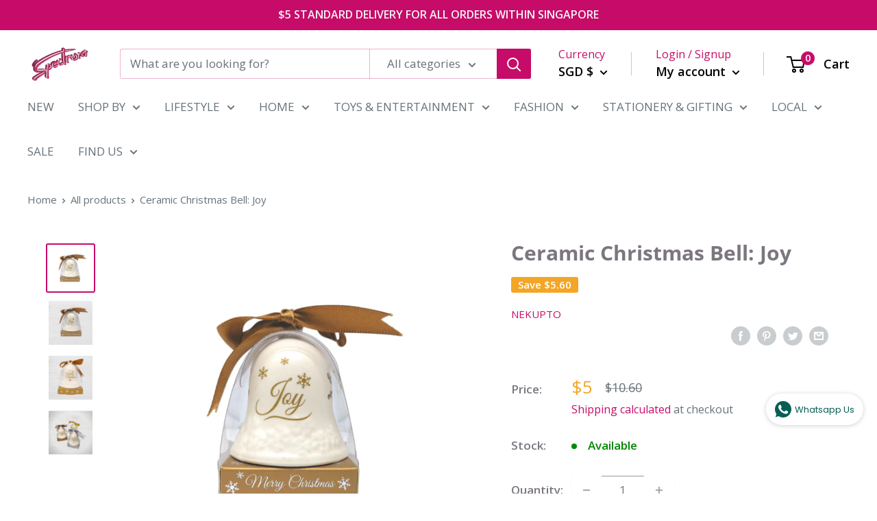

--- FILE ---
content_type: text/html; charset=utf-8
request_url: https://www.spectrumstore.sg/products/ceramic-christmas-bell-joy
body_size: 73051
content:
<!doctype html>

<html class="no-js" lang="en">
  <head>
  <!-- Google Tag Manager -->
<script>(function(w,d,s,l,i){w[l]=w[l]||[];w[l].push({'gtm.start':
new Date().getTime(),event:'gtm.js'});var f=d.getElementsByTagName(s)[0],
j=d.createElement(s),dl=l!='dataLayer'?'&l='+l:'';j.async=true;j.src=
'https://www.googletagmanager.com/gtm.js?id='+i+dl;f.parentNode.insertBefore(j,f);
})(window,document,'script','dataLayer','GTM-KLHMJFV');</script>
<!-- End Google Tag Manager -->
    
    <meta name="facebook-domain-verification" content="ux16bjyrg9ysf78bjzvq7qtdealpn0" />
<!-- Added by AVADA SEO Suite -->

<!-- /Added by AVADA SEO Suite -->

    <!-- Global site tag (gtag.js) - Google Analytics -->
<script async src="https://www.googletagmanager.com/gtag/js?id=UA-123144376-2"></script>
<script>
  window.dataLayer = window.dataLayer || [];
  function gtag(){dataLayer.push(arguments);}
  gtag('js', new Date());

  gtag('config', 'UA-123144376-2');
</script>

    <meta charset="utf-8">
    <meta name="viewport" content="width=device-width, initial-scale=1.0, height=device-height, minimum-scale=1.0, maximum-scale=5.0">
    <meta name="theme-color" content="#c60c68"><title>Ceramic Christmas Bell:  Joy  | Spectrum Store: Family Lifestyle Store
</title><meta name="description" content="        The most beautiful Christmas tree is the one where the whole family gathers. Create a Christmas atmosphere that will not be forgotten.
































The white ceramic flask is an original Christmas decoration that will really stand out on your tree. Comes with a tied bow on top, which attracts at first sight with its sensual design of side openings in the shape of a flake, which give the bell an even more beautiful and graceful sound. It can also be used to decorate a Christmas present, table or Advent wreath. 
Wish your loved ones a Merry Christmas.
Dimensions:   6.5 x 6.5 x 5.5 cmMaterial:         Ceramic
































 | Spectrum Store: Family Lifestyle Store"><link rel="canonical" href="https://www.spectrumstore.sg/products/ceramic-christmas-bell-joy"><link rel="shortcut icon" href="//www.spectrumstore.sg/cdn/shop/files/Logo_2000_x_1000_px_96_x_96_px_96x96.png?v=1703641893" type="image/png"><link rel="preload" as="style" href="//www.spectrumstore.sg/cdn/shop/t/15/assets/theme.css?v=76756819347092019521601119842">
    <link rel="preload" as="script" href="//www.spectrumstore.sg/cdn/shop/t/15/assets/theme.min.js?v=23760247193193025561642697552">
    <link rel="preconnect" href="https://cdn.shopify.com">
    <link rel="preconnect" href="https://fonts.shopifycdn.com">
    <link rel="dns-prefetch" href="https://productreviews.shopifycdn.com">
    <link rel="dns-prefetch" href="https://ajax.googleapis.com">
    <link rel="dns-prefetch" href="https://maps.googleapis.com">
    <link rel="dns-prefetch" href="https://maps.gstatic.com">

    <meta property="og:type" content="product">
  <meta property="og:title" content="Ceramic Christmas Bell:  Joy"><meta property="og:image" content="http://www.spectrumstore.sg/cdn/shop/products/ceramic-christmas-bell-joy-spectrumstore-sg-1-29115609678067.jpg?v=1739357055">
    <meta property="og:image:secure_url" content="https://www.spectrumstore.sg/cdn/shop/products/ceramic-christmas-bell-joy-spectrumstore-sg-1-29115609678067.jpg?v=1739357055">
    <meta property="og:image:width" content="2000">
    <meta property="og:image:height" content="2000"><meta property="product:price:amount" content="5.00">
  <meta property="product:price:currency" content="SGD"><meta property="og:description" content="Elevate your Christmas decor with these elegant ceramic bells. Crafted with intricate details, including delicate side openings and a charming bow, these bells are sure to captivate and enchant. Great for decorating your home and Christmas tree."><meta property="og:url" content="https://www.spectrumstore.sg/products/ceramic-christmas-bell-joy">
<meta property="og:site_name" content="Spectrum Store"><meta name="twitter:card" content="summary"><meta name="twitter:title" content="Ceramic Christmas Bell:  Joy">
  <meta name="twitter:description" content="        The most beautiful Christmas tree is the one where the whole family gathers. Create a Christmas atmosphere that will not be forgotten.
































The white ceramic flask is an original Christmas decoration that will really stand out on your tree. Comes with a tied bow on top, which attracts at first sight with its sensual design of side openings in the shape of a flake, which give the bell an even more beautiful and graceful sound. It can also be used to decorate a Christmas present, table or Advent wreath. 
Wish your loved ones a Merry Christmas.
Dimensions:   6.5 x 6.5 x 5.5 cmMaterial:         Ceramic
































">
  <meta name="twitter:image" content="https://www.spectrumstore.sg/cdn/shop/products/ceramic-christmas-bell-joy-spectrumstore-sg-1-29115609678067_600x600_crop_center.jpg?v=1739357055">
    <link rel="preload" href="//www.spectrumstore.sg/cdn/fonts/open_sans/opensans_n7.a9393be1574ea8606c68f4441806b2711d0d13e4.woff2" as="font" type="font/woff2" crossorigin>
<link rel="preload" href="//www.spectrumstore.sg/cdn/fonts/open_sans/opensans_n4.c32e4d4eca5273f6d4ee95ddf54b5bbb75fc9b61.woff2" as="font" type="font/woff2" crossorigin><link rel="preload" href="//www.spectrumstore.sg/cdn/fonts/open_sans/opensans_i7.916ced2e2ce15f7fcd95d196601a15e7b89ee9a4.woff2" as="font" type="font/woff2" crossorigin><link rel="preload" href="//www.spectrumstore.sg/cdn/fonts/open_sans/opensans_n7.a9393be1574ea8606c68f4441806b2711d0d13e4.woff2" as="font" type="font/woff2" crossorigin><link rel="preload" href="//www.spectrumstore.sg/cdn/fonts/open_sans/opensans_i4.6f1d45f7a46916cc95c694aab32ecbf7509cbf33.woff2" as="font" type="font/woff2" crossorigin><link rel="preload" href="//www.spectrumstore.sg/cdn/fonts/open_sans/opensans_i7.916ced2e2ce15f7fcd95d196601a15e7b89ee9a4.woff2" as="font" type="font/woff2" crossorigin><link rel="preload" href="//www.spectrumstore.sg/cdn/fonts/open_sans/opensans_n6.15aeff3c913c3fe570c19cdfeed14ce10d09fb08.woff2" as="font" type="font/woff2" crossorigin><style>
  @font-face {
  font-family: "Open Sans";
  font-weight: 700;
  font-style: normal;
  font-display: fallback;
  src: url("//www.spectrumstore.sg/cdn/fonts/open_sans/opensans_n7.a9393be1574ea8606c68f4441806b2711d0d13e4.woff2") format("woff2"),
       url("//www.spectrumstore.sg/cdn/fonts/open_sans/opensans_n7.7b8af34a6ebf52beb1a4c1d8c73ad6910ec2e553.woff") format("woff");
}

  @font-face {
  font-family: "Open Sans";
  font-weight: 400;
  font-style: normal;
  font-display: fallback;
  src: url("//www.spectrumstore.sg/cdn/fonts/open_sans/opensans_n4.c32e4d4eca5273f6d4ee95ddf54b5bbb75fc9b61.woff2") format("woff2"),
       url("//www.spectrumstore.sg/cdn/fonts/open_sans/opensans_n4.5f3406f8d94162b37bfa232b486ac93ee892406d.woff") format("woff");
}

@font-face {
  font-family: "Open Sans";
  font-weight: 600;
  font-style: normal;
  font-display: fallback;
  src: url("//www.spectrumstore.sg/cdn/fonts/open_sans/opensans_n6.15aeff3c913c3fe570c19cdfeed14ce10d09fb08.woff2") format("woff2"),
       url("//www.spectrumstore.sg/cdn/fonts/open_sans/opensans_n6.14bef14c75f8837a87f70ce22013cb146ee3e9f3.woff") format("woff");
}

@font-face {
  font-family: "Open Sans";
  font-weight: 700;
  font-style: italic;
  font-display: fallback;
  src: url("//www.spectrumstore.sg/cdn/fonts/open_sans/opensans_i7.916ced2e2ce15f7fcd95d196601a15e7b89ee9a4.woff2") format("woff2"),
       url("//www.spectrumstore.sg/cdn/fonts/open_sans/opensans_i7.99a9cff8c86ea65461de497ade3d515a98f8b32a.woff") format("woff");
}


  @font-face {
  font-family: "Open Sans";
  font-weight: 700;
  font-style: normal;
  font-display: fallback;
  src: url("//www.spectrumstore.sg/cdn/fonts/open_sans/opensans_n7.a9393be1574ea8606c68f4441806b2711d0d13e4.woff2") format("woff2"),
       url("//www.spectrumstore.sg/cdn/fonts/open_sans/opensans_n7.7b8af34a6ebf52beb1a4c1d8c73ad6910ec2e553.woff") format("woff");
}

  @font-face {
  font-family: "Open Sans";
  font-weight: 400;
  font-style: italic;
  font-display: fallback;
  src: url("//www.spectrumstore.sg/cdn/fonts/open_sans/opensans_i4.6f1d45f7a46916cc95c694aab32ecbf7509cbf33.woff2") format("woff2"),
       url("//www.spectrumstore.sg/cdn/fonts/open_sans/opensans_i4.4efaa52d5a57aa9a57c1556cc2b7465d18839daa.woff") format("woff");
}

  @font-face {
  font-family: "Open Sans";
  font-weight: 700;
  font-style: italic;
  font-display: fallback;
  src: url("//www.spectrumstore.sg/cdn/fonts/open_sans/opensans_i7.916ced2e2ce15f7fcd95d196601a15e7b89ee9a4.woff2") format("woff2"),
       url("//www.spectrumstore.sg/cdn/fonts/open_sans/opensans_i7.99a9cff8c86ea65461de497ade3d515a98f8b32a.woff") format("woff");
}


  :root {
    --default-text-font-size : 15px;
    --base-text-font-size    : 17px;
    --heading-font-family    : "Open Sans", sans-serif;
    --heading-font-weight    : 700;
    --heading-font-style     : normal;
    --text-font-family       : "Open Sans", sans-serif;
    --text-font-weight       : 400;
    --text-font-style        : normal;
    --text-font-bolder-weight: 600;
    --text-link-decoration   : underline;

    --text-color               : #677279;
    --text-color-rgb           : 103, 114, 121;
    --heading-color            : #7c767f;
    --border-color             : rgba(0,0,0,0);
    --border-color-rgb         : 0, 0, 0;
    --form-border-color        : rgba(0, 0, 0, 0.0);
    --accent-color             : #c60c68;
    --accent-color-rgb         : 198, 12, 104;
    --link-color               : #c60c68;
    --link-color-hover         : #7e0842;
    --background               : #ffffff;
    --secondary-background     : #ffffff;
    --secondary-background-rgb : 255, 255, 255;
    --accent-background        : rgba(198, 12, 104, 0.08);

    --error-color       : #ff0000;
    --error-background  : rgba(255, 0, 0, 0.07);
    --success-color     : #00aa00;
    --success-background: rgba(0, 170, 0, 0.11);

    --primary-button-background      : #c60c68;
    --primary-button-background-rgb  : 198, 12, 104;
    --primary-button-text-color      : #ffffff;
    --secondary-button-background    : #c60c68;
    --secondary-button-background-rgb: 198, 12, 104;
    --secondary-button-text-color    : #080000;

    --header-background      : #ffffff;
    --header-text-color      : #050000;
    --header-light-text-color: #c60c68;
    --header-border-color    : rgba(198, 12, 104, 0.3);
    --header-accent-color    : #c60c68;

    --flickity-arrow-color: rgba(0, 0, 0, 0.0);--product-on-sale-accent           : #f3a626;
    --product-on-sale-accent-rgb       : 243, 166, 38;
    --product-on-sale-color            : #ffffff;
    --product-in-stock-color           : #008a00;
    --product-low-stock-color          : #ee0000;
    --product-sold-out-color           : #8a9297;
    --product-custom-label-1-background: #008a00;
    --product-custom-label-1-color     : #ffffff;
    --product-custom-label-2-background: #00a500;
    --product-custom-label-2-color     : #ffffff;
    --product-review-star-color        : #ffbd00;

    --mobile-container-gutter : 20px;
    --desktop-container-gutter: 40px;
  }
</style>

<script>
  // IE11 does not have support for CSS variables, so we have to polyfill them
  if (!(((window || {}).CSS || {}).supports && window.CSS.supports('(--a: 0)'))) {
    const script = document.createElement('script');
    script.type = 'text/javascript';
    script.src = 'https://cdn.jsdelivr.net/npm/css-vars-ponyfill@2';
    script.onload = function() {
      cssVars({});
    };

    document.getElementsByTagName('head')[0].appendChild(script);
  }
</script>

    <script>window.performance && window.performance.mark && window.performance.mark('shopify.content_for_header.start');</script><meta name="google-site-verification" content="dCf66WFPUjpOEt-3ik99PCYX-bP-g-wo8zNNvuvBkH0">
<meta name="google-site-verification" content="KOLI_1v6BV2A_NAgBNCG55y6GNgKfFcIyjgN9PvoO-Y">
<meta id="shopify-digital-wallet" name="shopify-digital-wallet" content="/28117270667/digital_wallets/dialog">
<meta name="shopify-checkout-api-token" content="b898a542883eea76a24705781da7f34a">
<meta id="in-context-paypal-metadata" data-shop-id="28117270667" data-venmo-supported="false" data-environment="production" data-locale="en_US" data-paypal-v4="true" data-currency="SGD">
<link rel="alternate" type="application/json+oembed" href="https://www.spectrumstore.sg/products/ceramic-christmas-bell-joy.oembed">
<script async="async" src="/checkouts/internal/preloads.js?locale=en-SG"></script>
<script id="apple-pay-shop-capabilities" type="application/json">{"shopId":28117270667,"countryCode":"SG","currencyCode":"SGD","merchantCapabilities":["supports3DS"],"merchantId":"gid:\/\/shopify\/Shop\/28117270667","merchantName":"Spectrum Store","requiredBillingContactFields":["postalAddress","email","phone"],"requiredShippingContactFields":["postalAddress","email","phone"],"shippingType":"shipping","supportedNetworks":["visa","masterCard","amex"],"total":{"type":"pending","label":"Spectrum Store","amount":"1.00"},"shopifyPaymentsEnabled":true,"supportsSubscriptions":true}</script>
<script id="shopify-features" type="application/json">{"accessToken":"b898a542883eea76a24705781da7f34a","betas":["rich-media-storefront-analytics"],"domain":"www.spectrumstore.sg","predictiveSearch":true,"shopId":28117270667,"locale":"en"}</script>
<script>var Shopify = Shopify || {};
Shopify.shop = "paperclipsg.myshopify.com";
Shopify.locale = "en";
Shopify.currency = {"active":"SGD","rate":"1.0"};
Shopify.country = "SG";
Shopify.theme = {"name":"Warehouse 23Sept2020","id":112104734879,"schema_name":"Warehouse","schema_version":"1.12.3","theme_store_id":871,"role":"main"};
Shopify.theme.handle = "null";
Shopify.theme.style = {"id":null,"handle":null};
Shopify.cdnHost = "www.spectrumstore.sg/cdn";
Shopify.routes = Shopify.routes || {};
Shopify.routes.root = "/";</script>
<script type="module">!function(o){(o.Shopify=o.Shopify||{}).modules=!0}(window);</script>
<script>!function(o){function n(){var o=[];function n(){o.push(Array.prototype.slice.apply(arguments))}return n.q=o,n}var t=o.Shopify=o.Shopify||{};t.loadFeatures=n(),t.autoloadFeatures=n()}(window);</script>
<script id="shop-js-analytics" type="application/json">{"pageType":"product"}</script>
<script defer="defer" async type="module" src="//www.spectrumstore.sg/cdn/shopifycloud/shop-js/modules/v2/client.init-shop-cart-sync_BT-GjEfc.en.esm.js"></script>
<script defer="defer" async type="module" src="//www.spectrumstore.sg/cdn/shopifycloud/shop-js/modules/v2/chunk.common_D58fp_Oc.esm.js"></script>
<script defer="defer" async type="module" src="//www.spectrumstore.sg/cdn/shopifycloud/shop-js/modules/v2/chunk.modal_xMitdFEc.esm.js"></script>
<script type="module">
  await import("//www.spectrumstore.sg/cdn/shopifycloud/shop-js/modules/v2/client.init-shop-cart-sync_BT-GjEfc.en.esm.js");
await import("//www.spectrumstore.sg/cdn/shopifycloud/shop-js/modules/v2/chunk.common_D58fp_Oc.esm.js");
await import("//www.spectrumstore.sg/cdn/shopifycloud/shop-js/modules/v2/chunk.modal_xMitdFEc.esm.js");

  window.Shopify.SignInWithShop?.initShopCartSync?.({"fedCMEnabled":true,"windoidEnabled":true});

</script>
<script>(function() {
  var isLoaded = false;
  function asyncLoad() {
    if (isLoaded) return;
    isLoaded = true;
    var urls = ["https:\/\/chimpstatic.com\/mcjs-connected\/js\/users\/086e6e32b32d929ae7b10ed22\/187dae16b52641e987ef87781.js?shop=paperclipsg.myshopify.com","https:\/\/cdn1.stamped.io\/files\/widget.min.js?shop=paperclipsg.myshopify.com","\/\/cdn.shopify.com\/proxy\/10c275fbf9ddc7e3d0185047e498e33c8bf0310a116cafb9e755e2cd73b01860\/upcart.app\/api\/script?shop=paperclipsg.myshopify.com\u0026sp-cache-control=cHVibGljLCBtYXgtYWdlPTkwMA","https:\/\/app.testimonialhub.com\/shopifyapp\/showsrstemplate.js?shop=paperclipsg.myshopify.com","https:\/\/seo.apps.avada.io\/avada-seo-installed.js?shop=paperclipsg.myshopify.com","https:\/\/cdn-bundler.nice-team.net\/app\/js\/bundler.js?shop=paperclipsg.myshopify.com","https:\/\/cdn1.avada.io\/flying-pages\/module.js?shop=paperclipsg.myshopify.com","https:\/\/nudgify.ams3.cdn.digitaloceanspaces.com\/shopify.js?uuid=4b7bf48d-bfb0-427c-9f14-9207381b1897\u0026shop=paperclipsg.myshopify.com","https:\/\/widget.tagembed.com\/embed.min.js?shop=paperclipsg.myshopify.com","https:\/\/cdn.nfcube.com\/tiktok-3fda1db1f370824435af1946e51e4ffe.js?shop=paperclipsg.myshopify.com"];
    for (var i = 0; i < urls.length; i++) {
      var s = document.createElement('script');
      if ((!1741336261333 || Date.now() < 1741336261333) &&
      (!window.AVADA_SPEED_BLACKLIST || window.AVADA_SPEED_BLACKLIST.some(pattern => pattern.test(s))) &&
      (!window.AVADA_SPEED_WHITELIST || window.AVADA_SPEED_WHITELIST.every(pattern => !pattern.test(s)))) s.type = 'lightJs'; else s.type = 'text/javascript';
      s.async = true;
      s.src = urls[i];
      var x = document.getElementsByTagName('script')[0];
      x.parentNode.insertBefore(s, x);
    }
  };
  if(window.attachEvent) {
    window.attachEvent('onload', asyncLoad);
  } else {
    window.addEventListener('load', asyncLoad, false);
  }
})();</script>
<script id="__st">var __st={"a":28117270667,"offset":28800,"reqid":"d30fe8fd-91cf-488f-b179-9a1a9e3e59cf-1769443000","pageurl":"www.spectrumstore.sg\/products\/ceramic-christmas-bell-joy","u":"4514c19d0a38","p":"product","rtyp":"product","rid":5828406706335};</script>
<script>window.ShopifyPaypalV4VisibilityTracking = true;</script>
<script id="captcha-bootstrap">!function(){'use strict';const t='contact',e='account',n='new_comment',o=[[t,t],['blogs',n],['comments',n],[t,'customer']],c=[[e,'customer_login'],[e,'guest_login'],[e,'recover_customer_password'],[e,'create_customer']],r=t=>t.map((([t,e])=>`form[action*='/${t}']:not([data-nocaptcha='true']) input[name='form_type'][value='${e}']`)).join(','),a=t=>()=>t?[...document.querySelectorAll(t)].map((t=>t.form)):[];function s(){const t=[...o],e=r(t);return a(e)}const i='password',u='form_key',d=['recaptcha-v3-token','g-recaptcha-response','h-captcha-response',i],f=()=>{try{return window.sessionStorage}catch{return}},m='__shopify_v',_=t=>t.elements[u];function p(t,e,n=!1){try{const o=window.sessionStorage,c=JSON.parse(o.getItem(e)),{data:r}=function(t){const{data:e,action:n}=t;return t[m]||n?{data:e,action:n}:{data:t,action:n}}(c);for(const[e,n]of Object.entries(r))t.elements[e]&&(t.elements[e].value=n);n&&o.removeItem(e)}catch(o){console.error('form repopulation failed',{error:o})}}const l='form_type',E='cptcha';function T(t){t.dataset[E]=!0}const w=window,h=w.document,L='Shopify',v='ce_forms',y='captcha';let A=!1;((t,e)=>{const n=(g='f06e6c50-85a8-45c8-87d0-21a2b65856fe',I='https://cdn.shopify.com/shopifycloud/storefront-forms-hcaptcha/ce_storefront_forms_captcha_hcaptcha.v1.5.2.iife.js',D={infoText:'Protected by hCaptcha',privacyText:'Privacy',termsText:'Terms'},(t,e,n)=>{const o=w[L][v],c=o.bindForm;if(c)return c(t,g,e,D).then(n);var r;o.q.push([[t,g,e,D],n]),r=I,A||(h.body.append(Object.assign(h.createElement('script'),{id:'captcha-provider',async:!0,src:r})),A=!0)});var g,I,D;w[L]=w[L]||{},w[L][v]=w[L][v]||{},w[L][v].q=[],w[L][y]=w[L][y]||{},w[L][y].protect=function(t,e){n(t,void 0,e),T(t)},Object.freeze(w[L][y]),function(t,e,n,w,h,L){const[v,y,A,g]=function(t,e,n){const i=e?o:[],u=t?c:[],d=[...i,...u],f=r(d),m=r(i),_=r(d.filter((([t,e])=>n.includes(e))));return[a(f),a(m),a(_),s()]}(w,h,L),I=t=>{const e=t.target;return e instanceof HTMLFormElement?e:e&&e.form},D=t=>v().includes(t);t.addEventListener('submit',(t=>{const e=I(t);if(!e)return;const n=D(e)&&!e.dataset.hcaptchaBound&&!e.dataset.recaptchaBound,o=_(e),c=g().includes(e)&&(!o||!o.value);(n||c)&&t.preventDefault(),c&&!n&&(function(t){try{if(!f())return;!function(t){const e=f();if(!e)return;const n=_(t);if(!n)return;const o=n.value;o&&e.removeItem(o)}(t);const e=Array.from(Array(32),(()=>Math.random().toString(36)[2])).join('');!function(t,e){_(t)||t.append(Object.assign(document.createElement('input'),{type:'hidden',name:u})),t.elements[u].value=e}(t,e),function(t,e){const n=f();if(!n)return;const o=[...t.querySelectorAll(`input[type='${i}']`)].map((({name:t})=>t)),c=[...d,...o],r={};for(const[a,s]of new FormData(t).entries())c.includes(a)||(r[a]=s);n.setItem(e,JSON.stringify({[m]:1,action:t.action,data:r}))}(t,e)}catch(e){console.error('failed to persist form',e)}}(e),e.submit())}));const S=(t,e)=>{t&&!t.dataset[E]&&(n(t,e.some((e=>e===t))),T(t))};for(const o of['focusin','change'])t.addEventListener(o,(t=>{const e=I(t);D(e)&&S(e,y())}));const B=e.get('form_key'),M=e.get(l),P=B&&M;t.addEventListener('DOMContentLoaded',(()=>{const t=y();if(P)for(const e of t)e.elements[l].value===M&&p(e,B);[...new Set([...A(),...v().filter((t=>'true'===t.dataset.shopifyCaptcha))])].forEach((e=>S(e,t)))}))}(h,new URLSearchParams(w.location.search),n,t,e,['guest_login'])})(!0,!0)}();</script>
<script integrity="sha256-4kQ18oKyAcykRKYeNunJcIwy7WH5gtpwJnB7kiuLZ1E=" data-source-attribution="shopify.loadfeatures" defer="defer" src="//www.spectrumstore.sg/cdn/shopifycloud/storefront/assets/storefront/load_feature-a0a9edcb.js" crossorigin="anonymous"></script>
<script data-source-attribution="shopify.dynamic_checkout.dynamic.init">var Shopify=Shopify||{};Shopify.PaymentButton=Shopify.PaymentButton||{isStorefrontPortableWallets:!0,init:function(){window.Shopify.PaymentButton.init=function(){};var t=document.createElement("script");t.src="https://www.spectrumstore.sg/cdn/shopifycloud/portable-wallets/latest/portable-wallets.en.js",t.type="module",document.head.appendChild(t)}};
</script>
<script data-source-attribution="shopify.dynamic_checkout.buyer_consent">
  function portableWalletsHideBuyerConsent(e){var t=document.getElementById("shopify-buyer-consent"),n=document.getElementById("shopify-subscription-policy-button");t&&n&&(t.classList.add("hidden"),t.setAttribute("aria-hidden","true"),n.removeEventListener("click",e))}function portableWalletsShowBuyerConsent(e){var t=document.getElementById("shopify-buyer-consent"),n=document.getElementById("shopify-subscription-policy-button");t&&n&&(t.classList.remove("hidden"),t.removeAttribute("aria-hidden"),n.addEventListener("click",e))}window.Shopify?.PaymentButton&&(window.Shopify.PaymentButton.hideBuyerConsent=portableWalletsHideBuyerConsent,window.Shopify.PaymentButton.showBuyerConsent=portableWalletsShowBuyerConsent);
</script>
<script data-source-attribution="shopify.dynamic_checkout.cart.bootstrap">document.addEventListener("DOMContentLoaded",(function(){function t(){return document.querySelector("shopify-accelerated-checkout-cart, shopify-accelerated-checkout")}if(t())Shopify.PaymentButton.init();else{new MutationObserver((function(e,n){t()&&(Shopify.PaymentButton.init(),n.disconnect())})).observe(document.body,{childList:!0,subtree:!0})}}));
</script>
<link id="shopify-accelerated-checkout-styles" rel="stylesheet" media="screen" href="https://www.spectrumstore.sg/cdn/shopifycloud/portable-wallets/latest/accelerated-checkout-backwards-compat.css" crossorigin="anonymous">
<style id="shopify-accelerated-checkout-cart">
        #shopify-buyer-consent {
  margin-top: 1em;
  display: inline-block;
  width: 100%;
}

#shopify-buyer-consent.hidden {
  display: none;
}

#shopify-subscription-policy-button {
  background: none;
  border: none;
  padding: 0;
  text-decoration: underline;
  font-size: inherit;
  cursor: pointer;
}

#shopify-subscription-policy-button::before {
  box-shadow: none;
}

      </style>

<script>window.performance && window.performance.mark && window.performance.mark('shopify.content_for_header.end');</script>
<script>window.NITRO_CART_RELATED = {RELATED_SERVER: "/collections/types?q={type}&view=related-cart",USE_CAROUSEL: true,SHIPPING:false,  }  </script><style>#nitro-related-cart .nitro-related-add-to-cart{ background-color: #c00c68 !important; color: #ffffff  !important}#the4-shipping-calculator{ display:none}#nitro-related-cart .nitro-checkout-button{ background-color: #c00c68 !important; color: #ffffff !important }</style>

    <link rel="stylesheet" href="//www.spectrumstore.sg/cdn/shop/t/15/assets/theme.css?v=76756819347092019521601119842">

    
  <script type="application/ld+json">
  {
    "@context": "http://schema.org",
    "@type": "Product",
    "offers": [{
          "@type": "Offer",
          "name": "Default Title",
          "availability":"https://schema.org/InStock",
          "price": 5.0,
          "priceCurrency": "SGD",
          "priceValidUntil": "2026-02-05","sku": "3858888684143","url": "/products/ceramic-christmas-bell-joy?variant=36853730214047"
        }
],
      "gtin13": "3858888684143",
      "productId": "3858888684143",
    "brand": {
      "name": "Nekupto"
    },
    "name": "Ceramic Christmas Bell:  Joy",
    "description": "        The most beautiful Christmas tree is the one where the whole family gathers. Create a Christmas atmosphere that will not be forgotten.\n\n\n\n\n\n\n\n\n\n\n\n\n\n\n\n\n\n\n\n\n\n\n\n\n\n\n\n\n\n\n\n\nThe white ceramic flask is an original Christmas decoration that will really stand out on your tree. Comes with a tied bow on top, which attracts at first sight with its sensual design of side openings in the shape of a flake, which give the bell an even more beautiful and graceful sound. It can also be used to decorate a Christmas present, table or Advent wreath. \nWish your loved ones a Merry Christmas.\nDimensions:   6.5 x 6.5 x 5.5 cmMaterial:         Ceramic\n\n\n\n\n\n\n\n\n\n\n\n\n\n\n\n\n\n\n\n\n\n\n\n\n\n\n\n\n\n\n\n\n",
    "category": "Holiday Ornaments",
    "url": "/products/ceramic-christmas-bell-joy",
    "sku": "3858888684143",
    "image": {
      "@type": "ImageObject",
      "url": "https://www.spectrumstore.sg/cdn/shop/products/ceramic-christmas-bell-joy-spectrumstore-sg-1-29115609678067_1024x.jpg?v=1739357055",
      "image": "https://www.spectrumstore.sg/cdn/shop/products/ceramic-christmas-bell-joy-spectrumstore-sg-1-29115609678067_1024x.jpg?v=1739357055",
      "name": "Ceramic Christmas Bell: Joy - SpectrumStore SG",
      "width": "1024",
      "height": "1024"
    }
  }
  </script>



  <script type="application/ld+json">
  {
    "@context": "http://schema.org",
    "@type": "BreadcrumbList",
  "itemListElement": [{
      "@type": "ListItem",
      "position": 1,
      "name": "Home",
      "item": "https://www.spectrumstore.sg"
    },{
          "@type": "ListItem",
          "position": 2,
          "name": "Ceramic Christmas Bell:  Joy",
          "item": "https://www.spectrumstore.sg/products/ceramic-christmas-bell-joy"
        }]
  }
  </script>


    <script>
      // This allows to expose several variables to the global scope, to be used in scripts
      window.theme = {
        pageType: "product",
        cartCount: 0,
        moneyFormat: "${{amount}}",
        moneyWithCurrencyFormat: "${{amount}} SGD",
        showDiscount: true,
        discountMode: "saving",
        searchMode: "product,article,page",
        cartType: "page"
      };

      window.routes = {
        rootUrl: "\/",
        cartUrl: "\/cart",
        cartAddUrl: "\/cart\/add",
        cartChangeUrl: "\/cart\/change",
        searchUrl: "\/search",
        productRecommendationsUrl: "\/recommendations\/products"
      };

      window.languages = {
        productRegularPrice: "Regular price",
        productSalePrice: "Sale price",
        collectionOnSaleLabel: "Save {{savings}}",
        productFormUnavailable: "Unavailable",
        productFormAddToCart: "Add to cart",
        productFormSoldOut: "Sold out",
        shippingEstimatorNoResults: "No shipping could be found for your address.",
        shippingEstimatorOneResult: "There is one shipping rate for your address:",
        shippingEstimatorMultipleResults: "There are {{count}} shipping rates for your address:",
        shippingEstimatorErrors: "There are some errors:"
      };

      window.lazySizesConfig = {
        loadHidden: false,
        hFac: 0.8,
        expFactor: 3,
        customMedia: {
          '--phone': '(max-width: 640px)',
          '--tablet': '(min-width: 641px) and (max-width: 1023px)',
          '--lap': '(min-width: 1024px)'
        }
      };

      document.documentElement.className = document.documentElement.className.replace('no-js', 'js');
    </script><script src="//www.spectrumstore.sg/cdn/shop/t/15/assets/theme.min.js?v=23760247193193025561642697552" defer></script>
    <script src="//www.spectrumstore.sg/cdn/shop/t/15/assets/custom.js?v=90373254691674712701600665195" defer></script><script>
        (function () {
          window.onpageshow = function() {
            // We force re-freshing the cart content onpageshow, as most browsers will serve a cache copy when hitting the
            // back button, which cause staled data
            document.documentElement.dispatchEvent(new CustomEvent('cart:refresh', {
              bubbles: true,
              detail: {scrollToTop: false}
            }));
          };
        })();
      </script><!-- hoolah merchant library start -->
            <script src="https://merchant.cdn.hoolah.co/paperclipsg.myshopify.com/hoolah-library.js" defer="defer"></script>
            <!-- hoolah merchant library end -->

        <!-- SEO, JSON‑LD, Schema -->


<script type="application/ld+json">
{
	"@context": "https://schema.org",
	"@type": "BreadcrumbList",
	"itemListElement": [{
		"@type": "ListItem",
		"position": 1,
		"name": "Spectrum Store",
		"item": "https://www.spectrumstore.sg"
		},{
		"@type": "ListItem",
		"position": 2,
		"name": "Ceramic Christmas Bell:  Joy",
		"item": "https://www.spectrumstore.sg/products/ceramic-christmas-bell-joy"
	}]
}
</script>







	<!-- Added by AVADA SEO Suite -->
	
	<!-- /Added by AVADA SEO Suite -->
	<!-- BEGIN app block: shopify://apps/judge-me-reviews/blocks/judgeme_core/61ccd3b1-a9f2-4160-9fe9-4fec8413e5d8 --><!-- Start of Judge.me Core -->






<link rel="dns-prefetch" href="https://cdnwidget.judge.me">
<link rel="dns-prefetch" href="https://cdn.judge.me">
<link rel="dns-prefetch" href="https://cdn1.judge.me">
<link rel="dns-prefetch" href="https://api.judge.me">

<script data-cfasync='false' class='jdgm-settings-script'>window.jdgmSettings={"pagination":5,"disable_web_reviews":false,"badge_no_review_text":"No reviews","badge_n_reviews_text":"{{ n }} review/reviews","badge_star_color":"#C60B68","hide_badge_preview_if_no_reviews":true,"badge_hide_text":false,"enforce_center_preview_badge":false,"widget_title":"Customer Reviews","widget_open_form_text":"Write a review","widget_close_form_text":"Cancel review","widget_refresh_page_text":"Refresh page","widget_summary_text":"Based on {{ number_of_reviews }} review/reviews","widget_no_review_text":"Be the first to write a review","widget_name_field_text":"Display name","widget_verified_name_field_text":"Verified Name (public)","widget_name_placeholder_text":"Display name","widget_required_field_error_text":"This field is required.","widget_email_field_text":"Email address","widget_verified_email_field_text":"Verified Email (private, can not be edited)","widget_email_placeholder_text":"Your email address","widget_email_field_error_text":"Please enter a valid email address.","widget_rating_field_text":"Rating","widget_review_title_field_text":"Review Title","widget_review_title_placeholder_text":"Give your review a title","widget_review_body_field_text":"Review content","widget_review_body_placeholder_text":"Start writing here...","widget_pictures_field_text":"Picture/Video (optional)","widget_submit_review_text":"Submit Review","widget_submit_verified_review_text":"Submit Verified Review","widget_submit_success_msg_with_auto_publish":"Thank you! Please refresh the page in a few moments to see your review. You can remove or edit your review by logging into \u003ca href='https://judge.me/login' target='_blank' rel='nofollow noopener'\u003eJudge.me\u003c/a\u003e","widget_submit_success_msg_no_auto_publish":"Thank you! Your review will be published as soon as it is approved by the shop admin. You can remove or edit your review by logging into \u003ca href='https://judge.me/login' target='_blank' rel='nofollow noopener'\u003eJudge.me\u003c/a\u003e","widget_show_default_reviews_out_of_total_text":"Showing {{ n_reviews_shown }} out of {{ n_reviews }} reviews.","widget_show_all_link_text":"Show all","widget_show_less_link_text":"Show less","widget_author_said_text":"{{ reviewer_name }} said:","widget_days_text":"{{ n }} days ago","widget_weeks_text":"{{ n }} week/weeks ago","widget_months_text":"{{ n }} month/months ago","widget_years_text":"{{ n }} year/years ago","widget_yesterday_text":"Yesterday","widget_today_text":"Today","widget_replied_text":"\u003e\u003e {{ shop_name }} replied:","widget_read_more_text":"Read more","widget_reviewer_name_as_initial":"","widget_rating_filter_color":"#fbcd0a","widget_rating_filter_see_all_text":"See all reviews","widget_sorting_most_recent_text":"Most Recent","widget_sorting_highest_rating_text":"Highest Rating","widget_sorting_lowest_rating_text":"Lowest Rating","widget_sorting_with_pictures_text":"Only Pictures","widget_sorting_most_helpful_text":"Most Helpful","widget_open_question_form_text":"Ask a question","widget_reviews_subtab_text":"Reviews","widget_questions_subtab_text":"Questions","widget_question_label_text":"Question","widget_answer_label_text":"Answer","widget_question_placeholder_text":"Write your question here","widget_submit_question_text":"Submit Question","widget_question_submit_success_text":"Thank you for your question! We will notify you once it gets answered.","widget_star_color":"#C60B68","verified_badge_text":"Verified","verified_badge_bg_color":"","verified_badge_text_color":"","verified_badge_placement":"left-of-reviewer-name","widget_review_max_height":"","widget_hide_border":false,"widget_social_share":false,"widget_thumb":false,"widget_review_location_show":false,"widget_location_format":"","all_reviews_include_out_of_store_products":true,"all_reviews_out_of_store_text":"(out of store)","all_reviews_pagination":100,"all_reviews_product_name_prefix_text":"about","enable_review_pictures":true,"enable_question_anwser":false,"widget_theme":"default","review_date_format":"mm/dd/yyyy","default_sort_method":"most-recent","widget_product_reviews_subtab_text":"Product Reviews","widget_shop_reviews_subtab_text":"Shop Reviews","widget_other_products_reviews_text":"Reviews for other products","widget_store_reviews_subtab_text":"Store reviews","widget_no_store_reviews_text":"This store hasn't received any reviews yet","widget_web_restriction_product_reviews_text":"This product hasn't received any reviews yet","widget_no_items_text":"No items found","widget_show_more_text":"Show more","widget_write_a_store_review_text":"Write a Store Review","widget_other_languages_heading":"Reviews in Other Languages","widget_translate_review_text":"Translate review to {{ language }}","widget_translating_review_text":"Translating...","widget_show_original_translation_text":"Show original ({{ language }})","widget_translate_review_failed_text":"Review couldn't be translated.","widget_translate_review_retry_text":"Retry","widget_translate_review_try_again_later_text":"Try again later","show_product_url_for_grouped_product":false,"widget_sorting_pictures_first_text":"Pictures First","show_pictures_on_all_rev_page_mobile":false,"show_pictures_on_all_rev_page_desktop":false,"floating_tab_hide_mobile_install_preference":false,"floating_tab_button_name":"★ Reviews","floating_tab_title":"Let customers speak for us","floating_tab_button_color":"","floating_tab_button_background_color":"","floating_tab_url":"","floating_tab_url_enabled":false,"floating_tab_tab_style":"text","all_reviews_text_badge_text":"Customers rate us {{ shop.metafields.judgeme.all_reviews_rating | round: 1 }}/5 based on {{ shop.metafields.judgeme.all_reviews_count }} reviews.","all_reviews_text_badge_text_branded_style":"{{ shop.metafields.judgeme.all_reviews_rating | round: 1 }} out of 5 stars based on {{ shop.metafields.judgeme.all_reviews_count }} reviews","is_all_reviews_text_badge_a_link":false,"show_stars_for_all_reviews_text_badge":false,"all_reviews_text_badge_url":"","all_reviews_text_style":"branded","all_reviews_text_color_style":"judgeme_brand_color","all_reviews_text_color":"#108474","all_reviews_text_show_jm_brand":true,"featured_carousel_show_header":true,"featured_carousel_title":"Let customers speak for us","testimonials_carousel_title":"Customers are saying","videos_carousel_title":"Real customer stories","cards_carousel_title":"Customers are saying","featured_carousel_count_text":"from {{ n }} reviews","featured_carousel_add_link_to_all_reviews_page":false,"featured_carousel_url":"","featured_carousel_show_images":true,"featured_carousel_autoslide_interval":5,"featured_carousel_arrows_on_the_sides":false,"featured_carousel_height":250,"featured_carousel_width":80,"featured_carousel_image_size":0,"featured_carousel_image_height":250,"featured_carousel_arrow_color":"#eeeeee","verified_count_badge_style":"branded","verified_count_badge_orientation":"horizontal","verified_count_badge_color_style":"judgeme_brand_color","verified_count_badge_color":"#108474","is_verified_count_badge_a_link":false,"verified_count_badge_url":"","verified_count_badge_show_jm_brand":true,"widget_rating_preset_default":5,"widget_first_sub_tab":"product-reviews","widget_show_histogram":true,"widget_histogram_use_custom_color":false,"widget_pagination_use_custom_color":false,"widget_star_use_custom_color":true,"widget_verified_badge_use_custom_color":false,"widget_write_review_use_custom_color":false,"picture_reminder_submit_button":"Upload Pictures","enable_review_videos":false,"mute_video_by_default":false,"widget_sorting_videos_first_text":"Videos First","widget_review_pending_text":"Pending","featured_carousel_items_for_large_screen":3,"social_share_options_order":"Facebook,Twitter","remove_microdata_snippet":false,"disable_json_ld":false,"enable_json_ld_products":false,"preview_badge_show_question_text":false,"preview_badge_no_question_text":"No questions","preview_badge_n_question_text":"{{ number_of_questions }} question/questions","qa_badge_show_icon":false,"qa_badge_position":"same-row","remove_judgeme_branding":false,"widget_add_search_bar":false,"widget_search_bar_placeholder":"Search","widget_sorting_verified_only_text":"Verified only","featured_carousel_theme":"default","featured_carousel_show_rating":true,"featured_carousel_show_title":true,"featured_carousel_show_body":true,"featured_carousel_show_date":false,"featured_carousel_show_reviewer":true,"featured_carousel_show_product":false,"featured_carousel_header_background_color":"#108474","featured_carousel_header_text_color":"#ffffff","featured_carousel_name_product_separator":"reviewed","featured_carousel_full_star_background":"#108474","featured_carousel_empty_star_background":"#dadada","featured_carousel_vertical_theme_background":"#f9fafb","featured_carousel_verified_badge_enable":true,"featured_carousel_verified_badge_color":"#108474","featured_carousel_border_style":"round","featured_carousel_review_line_length_limit":3,"featured_carousel_more_reviews_button_text":"Read more reviews","featured_carousel_view_product_button_text":"View product","all_reviews_page_load_reviews_on":"scroll","all_reviews_page_load_more_text":"Load More Reviews","disable_fb_tab_reviews":false,"enable_ajax_cdn_cache":false,"widget_advanced_speed_features":5,"widget_public_name_text":"displayed publicly like","default_reviewer_name":"John Smith","default_reviewer_name_has_non_latin":true,"widget_reviewer_anonymous":"Anonymous","medals_widget_title":"Judge.me Review Medals","medals_widget_background_color":"#f9fafb","medals_widget_position":"footer_all_pages","medals_widget_border_color":"#f9fafb","medals_widget_verified_text_position":"left","medals_widget_use_monochromatic_version":false,"medals_widget_elements_color":"#108474","show_reviewer_avatar":true,"widget_invalid_yt_video_url_error_text":"Not a YouTube video URL","widget_max_length_field_error_text":"Please enter no more than {0} characters.","widget_show_country_flag":false,"widget_show_collected_via_shop_app":true,"widget_verified_by_shop_badge_style":"light","widget_verified_by_shop_text":"Verified by Shop","widget_show_photo_gallery":false,"widget_load_with_code_splitting":true,"widget_ugc_install_preference":false,"widget_ugc_title":"Made by us, Shared by you","widget_ugc_subtitle":"Tag us to see your picture featured in our page","widget_ugc_arrows_color":"#ffffff","widget_ugc_primary_button_text":"Buy Now","widget_ugc_primary_button_background_color":"#108474","widget_ugc_primary_button_text_color":"#ffffff","widget_ugc_primary_button_border_width":"0","widget_ugc_primary_button_border_style":"none","widget_ugc_primary_button_border_color":"#108474","widget_ugc_primary_button_border_radius":"25","widget_ugc_secondary_button_text":"Load More","widget_ugc_secondary_button_background_color":"#ffffff","widget_ugc_secondary_button_text_color":"#108474","widget_ugc_secondary_button_border_width":"2","widget_ugc_secondary_button_border_style":"solid","widget_ugc_secondary_button_border_color":"#108474","widget_ugc_secondary_button_border_radius":"25","widget_ugc_reviews_button_text":"View Reviews","widget_ugc_reviews_button_background_color":"#ffffff","widget_ugc_reviews_button_text_color":"#108474","widget_ugc_reviews_button_border_width":"2","widget_ugc_reviews_button_border_style":"solid","widget_ugc_reviews_button_border_color":"#108474","widget_ugc_reviews_button_border_radius":"25","widget_ugc_reviews_button_link_to":"judgeme-reviews-page","widget_ugc_show_post_date":true,"widget_ugc_max_width":"800","widget_rating_metafield_value_type":true,"widget_primary_color":"#000000","widget_enable_secondary_color":false,"widget_secondary_color":"#edf5f5","widget_summary_average_rating_text":"{{ average_rating }} out of 5","widget_media_grid_title":"Customer photos \u0026 videos","widget_media_grid_see_more_text":"See more","widget_round_style":false,"widget_show_product_medals":true,"widget_verified_by_judgeme_text":"Verified by Judge.me","widget_show_store_medals":true,"widget_verified_by_judgeme_text_in_store_medals":"Verified by Judge.me","widget_media_field_exceed_quantity_message":"Sorry, we can only accept {{ max_media }} for one review.","widget_media_field_exceed_limit_message":"{{ file_name }} is too large, please select a {{ media_type }} less than {{ size_limit }}MB.","widget_review_submitted_text":"Review Submitted!","widget_question_submitted_text":"Question Submitted!","widget_close_form_text_question":"Cancel","widget_write_your_answer_here_text":"Write your answer here","widget_enabled_branded_link":true,"widget_show_collected_by_judgeme":true,"widget_reviewer_name_color":"","widget_write_review_text_color":"","widget_write_review_bg_color":"","widget_collected_by_judgeme_text":"collected by Judge.me","widget_pagination_type":"standard","widget_load_more_text":"Load More","widget_load_more_color":"#108474","widget_full_review_text":"Full Review","widget_read_more_reviews_text":"Read More Reviews","widget_read_questions_text":"Read Questions","widget_questions_and_answers_text":"Questions \u0026 Answers","widget_verified_by_text":"Verified by","widget_verified_text":"Verified","widget_number_of_reviews_text":"{{ number_of_reviews }} reviews","widget_back_button_text":"Back","widget_next_button_text":"Next","widget_custom_forms_filter_button":"Filters","custom_forms_style":"horizontal","widget_show_review_information":false,"how_reviews_are_collected":"How reviews are collected?","widget_show_review_keywords":false,"widget_gdpr_statement":"How we use your data: We'll only contact you about the review you left, and only if necessary. By submitting your review, you agree to Judge.me's \u003ca href='https://judge.me/terms' target='_blank' rel='nofollow noopener'\u003eterms\u003c/a\u003e, \u003ca href='https://judge.me/privacy' target='_blank' rel='nofollow noopener'\u003eprivacy\u003c/a\u003e and \u003ca href='https://judge.me/content-policy' target='_blank' rel='nofollow noopener'\u003econtent\u003c/a\u003e policies.","widget_multilingual_sorting_enabled":false,"widget_translate_review_content_enabled":false,"widget_translate_review_content_method":"manual","popup_widget_review_selection":"automatically_with_pictures","popup_widget_round_border_style":true,"popup_widget_show_title":true,"popup_widget_show_body":true,"popup_widget_show_reviewer":false,"popup_widget_show_product":true,"popup_widget_show_pictures":true,"popup_widget_use_review_picture":true,"popup_widget_show_on_home_page":true,"popup_widget_show_on_product_page":true,"popup_widget_show_on_collection_page":true,"popup_widget_show_on_cart_page":true,"popup_widget_position":"bottom_left","popup_widget_first_review_delay":5,"popup_widget_duration":5,"popup_widget_interval":5,"popup_widget_review_count":5,"popup_widget_hide_on_mobile":true,"review_snippet_widget_round_border_style":true,"review_snippet_widget_card_color":"#FFFFFF","review_snippet_widget_slider_arrows_background_color":"#FFFFFF","review_snippet_widget_slider_arrows_color":"#000000","review_snippet_widget_star_color":"#108474","show_product_variant":false,"all_reviews_product_variant_label_text":"Variant: ","widget_show_verified_branding":true,"widget_ai_summary_title":"Customers say","widget_ai_summary_disclaimer":"AI-powered review summary based on recent customer reviews","widget_show_ai_summary":false,"widget_show_ai_summary_bg":false,"widget_show_review_title_input":true,"redirect_reviewers_invited_via_email":"review_widget","request_store_review_after_product_review":false,"request_review_other_products_in_order":false,"review_form_color_scheme":"default","review_form_corner_style":"square","review_form_star_color":{},"review_form_text_color":"#333333","review_form_background_color":"#ffffff","review_form_field_background_color":"#fafafa","review_form_button_color":{},"review_form_button_text_color":"#ffffff","review_form_modal_overlay_color":"#000000","review_content_screen_title_text":"How would you rate this product?","review_content_introduction_text":"We would love it if you would share a bit about your experience.","store_review_form_title_text":"How would you rate this store?","store_review_form_introduction_text":"We would love it if you would share a bit about your experience.","show_review_guidance_text":true,"one_star_review_guidance_text":"Poor","five_star_review_guidance_text":"Great","customer_information_screen_title_text":"About you","customer_information_introduction_text":"Please tell us more about you.","custom_questions_screen_title_text":"Your experience in more detail","custom_questions_introduction_text":"Here are a few questions to help us understand more about your experience.","review_submitted_screen_title_text":"Thanks for your review!","review_submitted_screen_thank_you_text":"We are processing it and it will appear on the store soon.","review_submitted_screen_email_verification_text":"Please confirm your email by clicking the link we just sent you. This helps us keep reviews authentic.","review_submitted_request_store_review_text":"Would you like to share your experience of shopping with us?","review_submitted_review_other_products_text":"Would you like to review these products?","store_review_screen_title_text":"Would you like to share your experience of shopping with us?","store_review_introduction_text":"We value your feedback and use it to improve. Please share any thoughts or suggestions you have.","reviewer_media_screen_title_picture_text":"Share a picture","reviewer_media_introduction_picture_text":"Upload a photo to support your review.","reviewer_media_screen_title_video_text":"Share a video","reviewer_media_introduction_video_text":"Upload a video to support your review.","reviewer_media_screen_title_picture_or_video_text":"Share a picture or video","reviewer_media_introduction_picture_or_video_text":"Upload a photo or video to support your review.","reviewer_media_youtube_url_text":"Paste your Youtube URL here","advanced_settings_next_step_button_text":"Next","advanced_settings_close_review_button_text":"Close","modal_write_review_flow":false,"write_review_flow_required_text":"Required","write_review_flow_privacy_message_text":"We respect your privacy.","write_review_flow_anonymous_text":"Post review as anonymous","write_review_flow_visibility_text":"This won't be visible to other customers.","write_review_flow_multiple_selection_help_text":"Select as many as you like","write_review_flow_single_selection_help_text":"Select one option","write_review_flow_required_field_error_text":"This field is required","write_review_flow_invalid_email_error_text":"Please enter a valid email address","write_review_flow_max_length_error_text":"Max. {{ max_length }} characters.","write_review_flow_media_upload_text":"\u003cb\u003eClick to upload\u003c/b\u003e or drag and drop","write_review_flow_gdpr_statement":"We'll only contact you about your review if necessary. By submitting your review, you agree to our \u003ca href='https://judge.me/terms' target='_blank' rel='nofollow noopener'\u003eterms and conditions\u003c/a\u003e and \u003ca href='https://judge.me/privacy' target='_blank' rel='nofollow noopener'\u003eprivacy policy\u003c/a\u003e.","rating_only_reviews_enabled":false,"show_negative_reviews_help_screen":false,"new_review_flow_help_screen_rating_threshold":3,"negative_review_resolution_screen_title_text":"Tell us more","negative_review_resolution_text":"Your experience matters to us. If there were issues with your purchase, we're here to help. Feel free to reach out to us, we'd love the opportunity to make things right.","negative_review_resolution_button_text":"Contact us","negative_review_resolution_proceed_with_review_text":"Leave a review","negative_review_resolution_subject":"Issue with purchase from {{ shop_name }}.{{ order_name }}","preview_badge_collection_page_install_status":false,"widget_review_custom_css":"","preview_badge_custom_css":"","preview_badge_stars_count":"5-stars","featured_carousel_custom_css":"","floating_tab_custom_css":"","all_reviews_widget_custom_css":"","medals_widget_custom_css":"","verified_badge_custom_css":"","all_reviews_text_custom_css":"","transparency_badges_collected_via_store_invite":false,"transparency_badges_from_another_provider":false,"transparency_badges_collected_from_store_visitor":false,"transparency_badges_collected_by_verified_review_provider":false,"transparency_badges_earned_reward":false,"transparency_badges_collected_via_store_invite_text":"Review collected via store invitation","transparency_badges_from_another_provider_text":"Review collected from another provider","transparency_badges_collected_from_store_visitor_text":"Review collected from a store visitor","transparency_badges_written_in_google_text":"Review written in Google","transparency_badges_written_in_etsy_text":"Review written in Etsy","transparency_badges_written_in_shop_app_text":"Review written in Shop App","transparency_badges_earned_reward_text":"Review earned a reward for future purchase","product_review_widget_per_page":10,"widget_store_review_label_text":"Review about the store","checkout_comment_extension_title_on_product_page":"Customer Comments","checkout_comment_extension_num_latest_comment_show":5,"checkout_comment_extension_format":"name_and_timestamp","checkout_comment_customer_name":"last_initial","checkout_comment_comment_notification":true,"preview_badge_collection_page_install_preference":false,"preview_badge_home_page_install_preference":false,"preview_badge_product_page_install_preference":false,"review_widget_install_preference":"","review_carousel_install_preference":false,"floating_reviews_tab_install_preference":"none","verified_reviews_count_badge_install_preference":false,"all_reviews_text_install_preference":false,"review_widget_best_location":false,"judgeme_medals_install_preference":false,"review_widget_revamp_enabled":false,"review_widget_qna_enabled":false,"review_widget_header_theme":"minimal","review_widget_widget_title_enabled":true,"review_widget_header_text_size":"medium","review_widget_header_text_weight":"regular","review_widget_average_rating_style":"compact","review_widget_bar_chart_enabled":true,"review_widget_bar_chart_type":"numbers","review_widget_bar_chart_style":"standard","review_widget_expanded_media_gallery_enabled":false,"review_widget_reviews_section_theme":"standard","review_widget_image_style":"thumbnails","review_widget_review_image_ratio":"square","review_widget_stars_size":"medium","review_widget_verified_badge":"standard_text","review_widget_review_title_text_size":"medium","review_widget_review_text_size":"medium","review_widget_review_text_length":"medium","review_widget_number_of_columns_desktop":3,"review_widget_carousel_transition_speed":5,"review_widget_custom_questions_answers_display":"always","review_widget_button_text_color":"#FFFFFF","review_widget_text_color":"#000000","review_widget_lighter_text_color":"#7B7B7B","review_widget_corner_styling":"soft","review_widget_review_word_singular":"review","review_widget_review_word_plural":"reviews","review_widget_voting_label":"Helpful?","review_widget_shop_reply_label":"Reply from {{ shop_name }}:","review_widget_filters_title":"Filters","qna_widget_question_word_singular":"Question","qna_widget_question_word_plural":"Questions","qna_widget_answer_reply_label":"Answer from {{ answerer_name }}:","qna_content_screen_title_text":"Ask a question about this product","qna_widget_question_required_field_error_text":"Please enter your question.","qna_widget_flow_gdpr_statement":"We'll only contact you about your question if necessary. By submitting your question, you agree to our \u003ca href='https://judge.me/terms' target='_blank' rel='nofollow noopener'\u003eterms and conditions\u003c/a\u003e and \u003ca href='https://judge.me/privacy' target='_blank' rel='nofollow noopener'\u003eprivacy policy\u003c/a\u003e.","qna_widget_question_submitted_text":"Thanks for your question!","qna_widget_close_form_text_question":"Close","qna_widget_question_submit_success_text":"We’ll notify you by email when your question is answered.","all_reviews_widget_v2025_enabled":false,"all_reviews_widget_v2025_header_theme":"default","all_reviews_widget_v2025_widget_title_enabled":true,"all_reviews_widget_v2025_header_text_size":"medium","all_reviews_widget_v2025_header_text_weight":"regular","all_reviews_widget_v2025_average_rating_style":"compact","all_reviews_widget_v2025_bar_chart_enabled":true,"all_reviews_widget_v2025_bar_chart_type":"numbers","all_reviews_widget_v2025_bar_chart_style":"standard","all_reviews_widget_v2025_expanded_media_gallery_enabled":false,"all_reviews_widget_v2025_show_store_medals":true,"all_reviews_widget_v2025_show_photo_gallery":true,"all_reviews_widget_v2025_show_review_keywords":false,"all_reviews_widget_v2025_show_ai_summary":false,"all_reviews_widget_v2025_show_ai_summary_bg":false,"all_reviews_widget_v2025_add_search_bar":false,"all_reviews_widget_v2025_default_sort_method":"most-recent","all_reviews_widget_v2025_reviews_per_page":10,"all_reviews_widget_v2025_reviews_section_theme":"default","all_reviews_widget_v2025_image_style":"thumbnails","all_reviews_widget_v2025_review_image_ratio":"square","all_reviews_widget_v2025_stars_size":"medium","all_reviews_widget_v2025_verified_badge":"bold_badge","all_reviews_widget_v2025_review_title_text_size":"medium","all_reviews_widget_v2025_review_text_size":"medium","all_reviews_widget_v2025_review_text_length":"medium","all_reviews_widget_v2025_number_of_columns_desktop":3,"all_reviews_widget_v2025_carousel_transition_speed":5,"all_reviews_widget_v2025_custom_questions_answers_display":"always","all_reviews_widget_v2025_show_product_variant":false,"all_reviews_widget_v2025_show_reviewer_avatar":true,"all_reviews_widget_v2025_reviewer_name_as_initial":"","all_reviews_widget_v2025_review_location_show":false,"all_reviews_widget_v2025_location_format":"","all_reviews_widget_v2025_show_country_flag":false,"all_reviews_widget_v2025_verified_by_shop_badge_style":"light","all_reviews_widget_v2025_social_share":false,"all_reviews_widget_v2025_social_share_options_order":"Facebook,Twitter,LinkedIn,Pinterest","all_reviews_widget_v2025_pagination_type":"standard","all_reviews_widget_v2025_button_text_color":"#FFFFFF","all_reviews_widget_v2025_text_color":"#000000","all_reviews_widget_v2025_lighter_text_color":"#7B7B7B","all_reviews_widget_v2025_corner_styling":"soft","all_reviews_widget_v2025_title":"Customer reviews","all_reviews_widget_v2025_ai_summary_title":"Customers say about this store","all_reviews_widget_v2025_no_review_text":"Be the first to write a review","platform":"shopify","branding_url":"https://app.judge.me/reviews/stores/www.spectrumstore.sg","branding_text":"Powered by Judge.me","locale":"en","reply_name":"Spectrum Store","widget_version":"3.0","footer":true,"autopublish":false,"review_dates":true,"enable_custom_form":false,"shop_use_review_site":true,"shop_locale":"en","enable_multi_locales_translations":false,"show_review_title_input":true,"review_verification_email_status":"always","can_be_branded":true,"reply_name_text":"Spectrum Store"};</script> <style class='jdgm-settings-style'>.jdgm-xx{left:0}:root{--jdgm-primary-color: #000;--jdgm-secondary-color: rgba(0,0,0,0.1);--jdgm-star-color: #C60B68;--jdgm-write-review-text-color: white;--jdgm-write-review-bg-color: #000000;--jdgm-paginate-color: #000;--jdgm-border-radius: 0;--jdgm-reviewer-name-color: #000000}.jdgm-histogram__bar-content{background-color:#000}.jdgm-rev[data-verified-buyer=true] .jdgm-rev__icon.jdgm-rev__icon:after,.jdgm-rev__buyer-badge.jdgm-rev__buyer-badge{color:white;background-color:#000}.jdgm-review-widget--small .jdgm-gallery.jdgm-gallery .jdgm-gallery__thumbnail-link:nth-child(8) .jdgm-gallery__thumbnail-wrapper.jdgm-gallery__thumbnail-wrapper:before{content:"See more"}@media only screen and (min-width: 768px){.jdgm-gallery.jdgm-gallery .jdgm-gallery__thumbnail-link:nth-child(8) .jdgm-gallery__thumbnail-wrapper.jdgm-gallery__thumbnail-wrapper:before{content:"See more"}}.jdgm-preview-badge .jdgm-star.jdgm-star{color:#C60B68}.jdgm-prev-badge[data-average-rating='0.00']{display:none !important}.jdgm-author-all-initials{display:none !important}.jdgm-author-last-initial{display:none !important}.jdgm-rev-widg__title{visibility:hidden}.jdgm-rev-widg__summary-text{visibility:hidden}.jdgm-prev-badge__text{visibility:hidden}.jdgm-rev__prod-link-prefix:before{content:'about'}.jdgm-rev__variant-label:before{content:'Variant: '}.jdgm-rev__out-of-store-text:before{content:'(out of store)'}@media only screen and (min-width: 768px){.jdgm-rev__pics .jdgm-rev_all-rev-page-picture-separator,.jdgm-rev__pics .jdgm-rev__product-picture{display:none}}@media only screen and (max-width: 768px){.jdgm-rev__pics .jdgm-rev_all-rev-page-picture-separator,.jdgm-rev__pics .jdgm-rev__product-picture{display:none}}.jdgm-preview-badge[data-template="product"]{display:none !important}.jdgm-preview-badge[data-template="collection"]{display:none !important}.jdgm-preview-badge[data-template="index"]{display:none !important}.jdgm-review-widget[data-from-snippet="true"]{display:none !important}.jdgm-verified-count-badget[data-from-snippet="true"]{display:none !important}.jdgm-carousel-wrapper[data-from-snippet="true"]{display:none !important}.jdgm-all-reviews-text[data-from-snippet="true"]{display:none !important}.jdgm-medals-section[data-from-snippet="true"]{display:none !important}.jdgm-ugc-media-wrapper[data-from-snippet="true"]{display:none !important}.jdgm-rev__transparency-badge[data-badge-type="review_collected_via_store_invitation"]{display:none !important}.jdgm-rev__transparency-badge[data-badge-type="review_collected_from_another_provider"]{display:none !important}.jdgm-rev__transparency-badge[data-badge-type="review_collected_from_store_visitor"]{display:none !important}.jdgm-rev__transparency-badge[data-badge-type="review_written_in_etsy"]{display:none !important}.jdgm-rev__transparency-badge[data-badge-type="review_written_in_google_business"]{display:none !important}.jdgm-rev__transparency-badge[data-badge-type="review_written_in_shop_app"]{display:none !important}.jdgm-rev__transparency-badge[data-badge-type="review_earned_for_future_purchase"]{display:none !important}.jdgm-review-snippet-widget .jdgm-rev-snippet-widget__cards-container .jdgm-rev-snippet-card{border-radius:8px;background:#fff}.jdgm-review-snippet-widget .jdgm-rev-snippet-widget__cards-container .jdgm-rev-snippet-card__rev-rating .jdgm-star{color:#108474}.jdgm-review-snippet-widget .jdgm-rev-snippet-widget__prev-btn,.jdgm-review-snippet-widget .jdgm-rev-snippet-widget__next-btn{border-radius:50%;background:#fff}.jdgm-review-snippet-widget .jdgm-rev-snippet-widget__prev-btn>svg,.jdgm-review-snippet-widget .jdgm-rev-snippet-widget__next-btn>svg{fill:#000}.jdgm-full-rev-modal.rev-snippet-widget .jm-mfp-container .jm-mfp-content,.jdgm-full-rev-modal.rev-snippet-widget .jm-mfp-container .jdgm-full-rev__icon,.jdgm-full-rev-modal.rev-snippet-widget .jm-mfp-container .jdgm-full-rev__pic-img,.jdgm-full-rev-modal.rev-snippet-widget .jm-mfp-container .jdgm-full-rev__reply{border-radius:8px}.jdgm-full-rev-modal.rev-snippet-widget .jm-mfp-container .jdgm-full-rev[data-verified-buyer="true"] .jdgm-full-rev__icon::after{border-radius:8px}.jdgm-full-rev-modal.rev-snippet-widget .jm-mfp-container .jdgm-full-rev .jdgm-rev__buyer-badge{border-radius:calc( 8px / 2 )}.jdgm-full-rev-modal.rev-snippet-widget .jm-mfp-container .jdgm-full-rev .jdgm-full-rev__replier::before{content:'Spectrum Store'}.jdgm-full-rev-modal.rev-snippet-widget .jm-mfp-container .jdgm-full-rev .jdgm-full-rev__product-button{border-radius:calc( 8px * 6 )}
</style> <style class='jdgm-settings-style'></style>

  
  
  
  <style class='jdgm-miracle-styles'>
  @-webkit-keyframes jdgm-spin{0%{-webkit-transform:rotate(0deg);-ms-transform:rotate(0deg);transform:rotate(0deg)}100%{-webkit-transform:rotate(359deg);-ms-transform:rotate(359deg);transform:rotate(359deg)}}@keyframes jdgm-spin{0%{-webkit-transform:rotate(0deg);-ms-transform:rotate(0deg);transform:rotate(0deg)}100%{-webkit-transform:rotate(359deg);-ms-transform:rotate(359deg);transform:rotate(359deg)}}@font-face{font-family:'JudgemeStar';src:url("[data-uri]") format("woff");font-weight:normal;font-style:normal}.jdgm-star{font-family:'JudgemeStar';display:inline !important;text-decoration:none !important;padding:0 4px 0 0 !important;margin:0 !important;font-weight:bold;opacity:1;-webkit-font-smoothing:antialiased;-moz-osx-font-smoothing:grayscale}.jdgm-star:hover{opacity:1}.jdgm-star:last-of-type{padding:0 !important}.jdgm-star.jdgm--on:before{content:"\e000"}.jdgm-star.jdgm--off:before{content:"\e001"}.jdgm-star.jdgm--half:before{content:"\e002"}.jdgm-widget *{margin:0;line-height:1.4;-webkit-box-sizing:border-box;-moz-box-sizing:border-box;box-sizing:border-box;-webkit-overflow-scrolling:touch}.jdgm-hidden{display:none !important;visibility:hidden !important}.jdgm-temp-hidden{display:none}.jdgm-spinner{width:40px;height:40px;margin:auto;border-radius:50%;border-top:2px solid #eee;border-right:2px solid #eee;border-bottom:2px solid #eee;border-left:2px solid #ccc;-webkit-animation:jdgm-spin 0.8s infinite linear;animation:jdgm-spin 0.8s infinite linear}.jdgm-prev-badge{display:block !important}

</style>


  
  
   


<script data-cfasync='false' class='jdgm-script'>
!function(e){window.jdgm=window.jdgm||{},jdgm.CDN_HOST="https://cdnwidget.judge.me/",jdgm.CDN_HOST_ALT="https://cdn2.judge.me/cdn/widget_frontend/",jdgm.API_HOST="https://api.judge.me/",jdgm.CDN_BASE_URL="https://cdn.shopify.com/extensions/019beb2a-7cf9-7238-9765-11a892117c03/judgeme-extensions-316/assets/",
jdgm.docReady=function(d){(e.attachEvent?"complete"===e.readyState:"loading"!==e.readyState)?
setTimeout(d,0):e.addEventListener("DOMContentLoaded",d)},jdgm.loadCSS=function(d,t,o,a){
!o&&jdgm.loadCSS.requestedUrls.indexOf(d)>=0||(jdgm.loadCSS.requestedUrls.push(d),
(a=e.createElement("link")).rel="stylesheet",a.class="jdgm-stylesheet",a.media="nope!",
a.href=d,a.onload=function(){this.media="all",t&&setTimeout(t)},e.body.appendChild(a))},
jdgm.loadCSS.requestedUrls=[],jdgm.loadJS=function(e,d){var t=new XMLHttpRequest;
t.onreadystatechange=function(){4===t.readyState&&(Function(t.response)(),d&&d(t.response))},
t.open("GET",e),t.onerror=function(){if(e.indexOf(jdgm.CDN_HOST)===0&&jdgm.CDN_HOST_ALT!==jdgm.CDN_HOST){var f=e.replace(jdgm.CDN_HOST,jdgm.CDN_HOST_ALT);jdgm.loadJS(f,d)}},t.send()},jdgm.docReady((function(){(window.jdgmLoadCSS||e.querySelectorAll(
".jdgm-widget, .jdgm-all-reviews-page").length>0)&&(jdgmSettings.widget_load_with_code_splitting?
parseFloat(jdgmSettings.widget_version)>=3?jdgm.loadCSS(jdgm.CDN_HOST+"widget_v3/base.css"):
jdgm.loadCSS(jdgm.CDN_HOST+"widget/base.css"):jdgm.loadCSS(jdgm.CDN_HOST+"shopify_v2.css"),
jdgm.loadJS(jdgm.CDN_HOST+"loa"+"der.js"))}))}(document);
</script>
<noscript><link rel="stylesheet" type="text/css" media="all" href="https://cdnwidget.judge.me/shopify_v2.css"></noscript>

<!-- BEGIN app snippet: theme_fix_tags --><script>
  (function() {
    var jdgmThemeFixes = null;
    if (!jdgmThemeFixes) return;
    var thisThemeFix = jdgmThemeFixes[Shopify.theme.id];
    if (!thisThemeFix) return;

    if (thisThemeFix.html) {
      document.addEventListener("DOMContentLoaded", function() {
        var htmlDiv = document.createElement('div');
        htmlDiv.classList.add('jdgm-theme-fix-html');
        htmlDiv.innerHTML = thisThemeFix.html;
        document.body.append(htmlDiv);
      });
    };

    if (thisThemeFix.css) {
      var styleTag = document.createElement('style');
      styleTag.classList.add('jdgm-theme-fix-style');
      styleTag.innerHTML = thisThemeFix.css;
      document.head.append(styleTag);
    };

    if (thisThemeFix.js) {
      var scriptTag = document.createElement('script');
      scriptTag.classList.add('jdgm-theme-fix-script');
      scriptTag.innerHTML = thisThemeFix.js;
      document.head.append(scriptTag);
    };
  })();
</script>
<!-- END app snippet -->
<!-- End of Judge.me Core -->



<!-- END app block --><!-- BEGIN app block: shopify://apps/mintt-tiktok-feed/blocks/head-block/fa514c33-5475-4484-b270-5f1e7eb87a9a --><link rel="preconnect" href="https://cdn.nfcube.com/">


  <script>
    document.addEventListener('DOMContentLoaded', function () {
      let tiktokScript = document.createElement('script');

      
        tiktokScript.src = 'https://cdn.nfcube.com/tiktok-3fda1db1f370824435af1946e51e4ffe.js';
      

      document.body.appendChild(tiktokScript);
    });
  </script>



<!-- END app block --><script src="https://cdn.shopify.com/extensions/019beb2a-7cf9-7238-9765-11a892117c03/judgeme-extensions-316/assets/loader.js" type="text/javascript" defer="defer"></script>
<script src="https://cdn.shopify.com/extensions/019be3f3-a239-7e0c-9eb8-14cc332b2c36/avada-app-81/assets/avada-order-limit.js" type="text/javascript" defer="defer"></script>
<link href="https://monorail-edge.shopifysvc.com" rel="dns-prefetch">
<script>(function(){if ("sendBeacon" in navigator && "performance" in window) {try {var session_token_from_headers = performance.getEntriesByType('navigation')[0].serverTiming.find(x => x.name == '_s').description;} catch {var session_token_from_headers = undefined;}var session_cookie_matches = document.cookie.match(/_shopify_s=([^;]*)/);var session_token_from_cookie = session_cookie_matches && session_cookie_matches.length === 2 ? session_cookie_matches[1] : "";var session_token = session_token_from_headers || session_token_from_cookie || "";function handle_abandonment_event(e) {var entries = performance.getEntries().filter(function(entry) {return /monorail-edge.shopifysvc.com/.test(entry.name);});if (!window.abandonment_tracked && entries.length === 0) {window.abandonment_tracked = true;var currentMs = Date.now();var navigation_start = performance.timing.navigationStart;var payload = {shop_id: 28117270667,url: window.location.href,navigation_start,duration: currentMs - navigation_start,session_token,page_type: "product"};window.navigator.sendBeacon("https://monorail-edge.shopifysvc.com/v1/produce", JSON.stringify({schema_id: "online_store_buyer_site_abandonment/1.1",payload: payload,metadata: {event_created_at_ms: currentMs,event_sent_at_ms: currentMs}}));}}window.addEventListener('pagehide', handle_abandonment_event);}}());</script>
<script id="web-pixels-manager-setup">(function e(e,d,r,n,o){if(void 0===o&&(o={}),!Boolean(null===(a=null===(i=window.Shopify)||void 0===i?void 0:i.analytics)||void 0===a?void 0:a.replayQueue)){var i,a;window.Shopify=window.Shopify||{};var t=window.Shopify;t.analytics=t.analytics||{};var s=t.analytics;s.replayQueue=[],s.publish=function(e,d,r){return s.replayQueue.push([e,d,r]),!0};try{self.performance.mark("wpm:start")}catch(e){}var l=function(){var e={modern:/Edge?\/(1{2}[4-9]|1[2-9]\d|[2-9]\d{2}|\d{4,})\.\d+(\.\d+|)|Firefox\/(1{2}[4-9]|1[2-9]\d|[2-9]\d{2}|\d{4,})\.\d+(\.\d+|)|Chrom(ium|e)\/(9{2}|\d{3,})\.\d+(\.\d+|)|(Maci|X1{2}).+ Version\/(15\.\d+|(1[6-9]|[2-9]\d|\d{3,})\.\d+)([,.]\d+|)( \(\w+\)|)( Mobile\/\w+|) Safari\/|Chrome.+OPR\/(9{2}|\d{3,})\.\d+\.\d+|(CPU[ +]OS|iPhone[ +]OS|CPU[ +]iPhone|CPU IPhone OS|CPU iPad OS)[ +]+(15[._]\d+|(1[6-9]|[2-9]\d|\d{3,})[._]\d+)([._]\d+|)|Android:?[ /-](13[3-9]|1[4-9]\d|[2-9]\d{2}|\d{4,})(\.\d+|)(\.\d+|)|Android.+Firefox\/(13[5-9]|1[4-9]\d|[2-9]\d{2}|\d{4,})\.\d+(\.\d+|)|Android.+Chrom(ium|e)\/(13[3-9]|1[4-9]\d|[2-9]\d{2}|\d{4,})\.\d+(\.\d+|)|SamsungBrowser\/([2-9]\d|\d{3,})\.\d+/,legacy:/Edge?\/(1[6-9]|[2-9]\d|\d{3,})\.\d+(\.\d+|)|Firefox\/(5[4-9]|[6-9]\d|\d{3,})\.\d+(\.\d+|)|Chrom(ium|e)\/(5[1-9]|[6-9]\d|\d{3,})\.\d+(\.\d+|)([\d.]+$|.*Safari\/(?![\d.]+ Edge\/[\d.]+$))|(Maci|X1{2}).+ Version\/(10\.\d+|(1[1-9]|[2-9]\d|\d{3,})\.\d+)([,.]\d+|)( \(\w+\)|)( Mobile\/\w+|) Safari\/|Chrome.+OPR\/(3[89]|[4-9]\d|\d{3,})\.\d+\.\d+|(CPU[ +]OS|iPhone[ +]OS|CPU[ +]iPhone|CPU IPhone OS|CPU iPad OS)[ +]+(10[._]\d+|(1[1-9]|[2-9]\d|\d{3,})[._]\d+)([._]\d+|)|Android:?[ /-](13[3-9]|1[4-9]\d|[2-9]\d{2}|\d{4,})(\.\d+|)(\.\d+|)|Mobile Safari.+OPR\/([89]\d|\d{3,})\.\d+\.\d+|Android.+Firefox\/(13[5-9]|1[4-9]\d|[2-9]\d{2}|\d{4,})\.\d+(\.\d+|)|Android.+Chrom(ium|e)\/(13[3-9]|1[4-9]\d|[2-9]\d{2}|\d{4,})\.\d+(\.\d+|)|Android.+(UC? ?Browser|UCWEB|U3)[ /]?(15\.([5-9]|\d{2,})|(1[6-9]|[2-9]\d|\d{3,})\.\d+)\.\d+|SamsungBrowser\/(5\.\d+|([6-9]|\d{2,})\.\d+)|Android.+MQ{2}Browser\/(14(\.(9|\d{2,})|)|(1[5-9]|[2-9]\d|\d{3,})(\.\d+|))(\.\d+|)|K[Aa][Ii]OS\/(3\.\d+|([4-9]|\d{2,})\.\d+)(\.\d+|)/},d=e.modern,r=e.legacy,n=navigator.userAgent;return n.match(d)?"modern":n.match(r)?"legacy":"unknown"}(),u="modern"===l?"modern":"legacy",c=(null!=n?n:{modern:"",legacy:""})[u],f=function(e){return[e.baseUrl,"/wpm","/b",e.hashVersion,"modern"===e.buildTarget?"m":"l",".js"].join("")}({baseUrl:d,hashVersion:r,buildTarget:u}),m=function(e){var d=e.version,r=e.bundleTarget,n=e.surface,o=e.pageUrl,i=e.monorailEndpoint;return{emit:function(e){var a=e.status,t=e.errorMsg,s=(new Date).getTime(),l=JSON.stringify({metadata:{event_sent_at_ms:s},events:[{schema_id:"web_pixels_manager_load/3.1",payload:{version:d,bundle_target:r,page_url:o,status:a,surface:n,error_msg:t},metadata:{event_created_at_ms:s}}]});if(!i)return console&&console.warn&&console.warn("[Web Pixels Manager] No Monorail endpoint provided, skipping logging."),!1;try{return self.navigator.sendBeacon.bind(self.navigator)(i,l)}catch(e){}var u=new XMLHttpRequest;try{return u.open("POST",i,!0),u.setRequestHeader("Content-Type","text/plain"),u.send(l),!0}catch(e){return console&&console.warn&&console.warn("[Web Pixels Manager] Got an unhandled error while logging to Monorail."),!1}}}}({version:r,bundleTarget:l,surface:e.surface,pageUrl:self.location.href,monorailEndpoint:e.monorailEndpoint});try{o.browserTarget=l,function(e){var d=e.src,r=e.async,n=void 0===r||r,o=e.onload,i=e.onerror,a=e.sri,t=e.scriptDataAttributes,s=void 0===t?{}:t,l=document.createElement("script"),u=document.querySelector("head"),c=document.querySelector("body");if(l.async=n,l.src=d,a&&(l.integrity=a,l.crossOrigin="anonymous"),s)for(var f in s)if(Object.prototype.hasOwnProperty.call(s,f))try{l.dataset[f]=s[f]}catch(e){}if(o&&l.addEventListener("load",o),i&&l.addEventListener("error",i),u)u.appendChild(l);else{if(!c)throw new Error("Did not find a head or body element to append the script");c.appendChild(l)}}({src:f,async:!0,onload:function(){if(!function(){var e,d;return Boolean(null===(d=null===(e=window.Shopify)||void 0===e?void 0:e.analytics)||void 0===d?void 0:d.initialized)}()){var d=window.webPixelsManager.init(e)||void 0;if(d){var r=window.Shopify.analytics;r.replayQueue.forEach((function(e){var r=e[0],n=e[1],o=e[2];d.publishCustomEvent(r,n,o)})),r.replayQueue=[],r.publish=d.publishCustomEvent,r.visitor=d.visitor,r.initialized=!0}}},onerror:function(){return m.emit({status:"failed",errorMsg:"".concat(f," has failed to load")})},sri:function(e){var d=/^sha384-[A-Za-z0-9+/=]+$/;return"string"==typeof e&&d.test(e)}(c)?c:"",scriptDataAttributes:o}),m.emit({status:"loading"})}catch(e){m.emit({status:"failed",errorMsg:(null==e?void 0:e.message)||"Unknown error"})}}})({shopId: 28117270667,storefrontBaseUrl: "https://www.spectrumstore.sg",extensionsBaseUrl: "https://extensions.shopifycdn.com/cdn/shopifycloud/web-pixels-manager",monorailEndpoint: "https://monorail-edge.shopifysvc.com/unstable/produce_batch",surface: "storefront-renderer",enabledBetaFlags: ["2dca8a86"],webPixelsConfigList: [{"id":"997949683","configuration":"{\"webPixelName\":\"Judge.me\"}","eventPayloadVersion":"v1","runtimeContext":"STRICT","scriptVersion":"34ad157958823915625854214640f0bf","type":"APP","apiClientId":683015,"privacyPurposes":["ANALYTICS"],"dataSharingAdjustments":{"protectedCustomerApprovalScopes":["read_customer_email","read_customer_name","read_customer_personal_data","read_customer_phone"]}},{"id":"463143155","configuration":"{\"config\":\"{\\\"pixel_id\\\":\\\"G-HD3KS3PSE0\\\",\\\"target_country\\\":\\\"SG\\\",\\\"gtag_events\\\":[{\\\"type\\\":\\\"search\\\",\\\"action_label\\\":[\\\"G-HD3KS3PSE0\\\",\\\"AW-742281448\\\/IIthCNPEus8BEOih-eEC\\\"]},{\\\"type\\\":\\\"begin_checkout\\\",\\\"action_label\\\":[\\\"G-HD3KS3PSE0\\\",\\\"AW-742281448\\\/jLJZCNDEus8BEOih-eEC\\\"]},{\\\"type\\\":\\\"view_item\\\",\\\"action_label\\\":[\\\"G-HD3KS3PSE0\\\",\\\"AW-742281448\\\/RNLFCMrEus8BEOih-eEC\\\",\\\"MC-MQHZ9ZMLYY\\\"]},{\\\"type\\\":\\\"purchase\\\",\\\"action_label\\\":[\\\"G-HD3KS3PSE0\\\",\\\"AW-742281448\\\/dCVxCMfEus8BEOih-eEC\\\",\\\"MC-MQHZ9ZMLYY\\\"]},{\\\"type\\\":\\\"page_view\\\",\\\"action_label\\\":[\\\"G-HD3KS3PSE0\\\",\\\"AW-742281448\\\/bQ8BCMTEus8BEOih-eEC\\\",\\\"MC-MQHZ9ZMLYY\\\"]},{\\\"type\\\":\\\"add_payment_info\\\",\\\"action_label\\\":[\\\"G-HD3KS3PSE0\\\",\\\"AW-742281448\\\/RyN_CNbEus8BEOih-eEC\\\"]},{\\\"type\\\":\\\"add_to_cart\\\",\\\"action_label\\\":[\\\"G-HD3KS3PSE0\\\",\\\"AW-742281448\\\/pxIDCM3Eus8BEOih-eEC\\\"]}],\\\"enable_monitoring_mode\\\":false}\"}","eventPayloadVersion":"v1","runtimeContext":"OPEN","scriptVersion":"b2a88bafab3e21179ed38636efcd8a93","type":"APP","apiClientId":1780363,"privacyPurposes":[],"dataSharingAdjustments":{"protectedCustomerApprovalScopes":["read_customer_address","read_customer_email","read_customer_name","read_customer_personal_data","read_customer_phone"]}},{"id":"237142259","configuration":"{\"pixel_id\":\"270212823624614\",\"pixel_type\":\"facebook_pixel\",\"metaapp_system_user_token\":\"-\"}","eventPayloadVersion":"v1","runtimeContext":"OPEN","scriptVersion":"ca16bc87fe92b6042fbaa3acc2fbdaa6","type":"APP","apiClientId":2329312,"privacyPurposes":["ANALYTICS","MARKETING","SALE_OF_DATA"],"dataSharingAdjustments":{"protectedCustomerApprovalScopes":["read_customer_address","read_customer_email","read_customer_name","read_customer_personal_data","read_customer_phone"]}},{"id":"80543987","eventPayloadVersion":"v1","runtimeContext":"LAX","scriptVersion":"1","type":"CUSTOM","privacyPurposes":["ANALYTICS"],"name":"Google Analytics tag (migrated)"},{"id":"shopify-app-pixel","configuration":"{}","eventPayloadVersion":"v1","runtimeContext":"STRICT","scriptVersion":"0450","apiClientId":"shopify-pixel","type":"APP","privacyPurposes":["ANALYTICS","MARKETING"]},{"id":"shopify-custom-pixel","eventPayloadVersion":"v1","runtimeContext":"LAX","scriptVersion":"0450","apiClientId":"shopify-pixel","type":"CUSTOM","privacyPurposes":["ANALYTICS","MARKETING"]}],isMerchantRequest: false,initData: {"shop":{"name":"Spectrum Store","paymentSettings":{"currencyCode":"SGD"},"myshopifyDomain":"paperclipsg.myshopify.com","countryCode":"SG","storefrontUrl":"https:\/\/www.spectrumstore.sg"},"customer":null,"cart":null,"checkout":null,"productVariants":[{"price":{"amount":5.0,"currencyCode":"SGD"},"product":{"title":"Ceramic Christmas Bell:  Joy","vendor":"Nekupto","id":"5828406706335","untranslatedTitle":"Ceramic Christmas Bell:  Joy","url":"\/products\/ceramic-christmas-bell-joy","type":"Holiday Ornaments"},"id":"36853730214047","image":{"src":"\/\/www.spectrumstore.sg\/cdn\/shop\/products\/ceramic-christmas-bell-joy-spectrumstore-sg-1-29115609678067.jpg?v=1739357055"},"sku":"3858888684143","title":"Default Title","untranslatedTitle":"Default Title"}],"purchasingCompany":null},},"https://www.spectrumstore.sg/cdn","fcfee988w5aeb613cpc8e4bc33m6693e112",{"modern":"","legacy":""},{"shopId":"28117270667","storefrontBaseUrl":"https:\/\/www.spectrumstore.sg","extensionBaseUrl":"https:\/\/extensions.shopifycdn.com\/cdn\/shopifycloud\/web-pixels-manager","surface":"storefront-renderer","enabledBetaFlags":"[\"2dca8a86\"]","isMerchantRequest":"false","hashVersion":"fcfee988w5aeb613cpc8e4bc33m6693e112","publish":"custom","events":"[[\"page_viewed\",{}],[\"product_viewed\",{\"productVariant\":{\"price\":{\"amount\":5.0,\"currencyCode\":\"SGD\"},\"product\":{\"title\":\"Ceramic Christmas Bell:  Joy\",\"vendor\":\"Nekupto\",\"id\":\"5828406706335\",\"untranslatedTitle\":\"Ceramic Christmas Bell:  Joy\",\"url\":\"\/products\/ceramic-christmas-bell-joy\",\"type\":\"Holiday Ornaments\"},\"id\":\"36853730214047\",\"image\":{\"src\":\"\/\/www.spectrumstore.sg\/cdn\/shop\/products\/ceramic-christmas-bell-joy-spectrumstore-sg-1-29115609678067.jpg?v=1739357055\"},\"sku\":\"3858888684143\",\"title\":\"Default Title\",\"untranslatedTitle\":\"Default Title\"}}]]"});</script><script>
  window.ShopifyAnalytics = window.ShopifyAnalytics || {};
  window.ShopifyAnalytics.meta = window.ShopifyAnalytics.meta || {};
  window.ShopifyAnalytics.meta.currency = 'SGD';
  var meta = {"product":{"id":5828406706335,"gid":"gid:\/\/shopify\/Product\/5828406706335","vendor":"Nekupto","type":"Holiday Ornaments","handle":"ceramic-christmas-bell-joy","variants":[{"id":36853730214047,"price":500,"name":"Ceramic Christmas Bell:  Joy","public_title":null,"sku":"3858888684143"}],"remote":false},"page":{"pageType":"product","resourceType":"product","resourceId":5828406706335,"requestId":"d30fe8fd-91cf-488f-b179-9a1a9e3e59cf-1769443000"}};
  for (var attr in meta) {
    window.ShopifyAnalytics.meta[attr] = meta[attr];
  }
</script>
<script class="analytics">
  (function () {
    var customDocumentWrite = function(content) {
      var jquery = null;

      if (window.jQuery) {
        jquery = window.jQuery;
      } else if (window.Checkout && window.Checkout.$) {
        jquery = window.Checkout.$;
      }

      if (jquery) {
        jquery('body').append(content);
      }
    };

    var hasLoggedConversion = function(token) {
      if (token) {
        return document.cookie.indexOf('loggedConversion=' + token) !== -1;
      }
      return false;
    }

    var setCookieIfConversion = function(token) {
      if (token) {
        var twoMonthsFromNow = new Date(Date.now());
        twoMonthsFromNow.setMonth(twoMonthsFromNow.getMonth() + 2);

        document.cookie = 'loggedConversion=' + token + '; expires=' + twoMonthsFromNow;
      }
    }

    var trekkie = window.ShopifyAnalytics.lib = window.trekkie = window.trekkie || [];
    if (trekkie.integrations) {
      return;
    }
    trekkie.methods = [
      'identify',
      'page',
      'ready',
      'track',
      'trackForm',
      'trackLink'
    ];
    trekkie.factory = function(method) {
      return function() {
        var args = Array.prototype.slice.call(arguments);
        args.unshift(method);
        trekkie.push(args);
        return trekkie;
      };
    };
    for (var i = 0; i < trekkie.methods.length; i++) {
      var key = trekkie.methods[i];
      trekkie[key] = trekkie.factory(key);
    }
    trekkie.load = function(config) {
      trekkie.config = config || {};
      trekkie.config.initialDocumentCookie = document.cookie;
      var first = document.getElementsByTagName('script')[0];
      var script = document.createElement('script');
      script.type = 'text/javascript';
      script.onerror = function(e) {
        var scriptFallback = document.createElement('script');
        scriptFallback.type = 'text/javascript';
        scriptFallback.onerror = function(error) {
                var Monorail = {
      produce: function produce(monorailDomain, schemaId, payload) {
        var currentMs = new Date().getTime();
        var event = {
          schema_id: schemaId,
          payload: payload,
          metadata: {
            event_created_at_ms: currentMs,
            event_sent_at_ms: currentMs
          }
        };
        return Monorail.sendRequest("https://" + monorailDomain + "/v1/produce", JSON.stringify(event));
      },
      sendRequest: function sendRequest(endpointUrl, payload) {
        // Try the sendBeacon API
        if (window && window.navigator && typeof window.navigator.sendBeacon === 'function' && typeof window.Blob === 'function' && !Monorail.isIos12()) {
          var blobData = new window.Blob([payload], {
            type: 'text/plain'
          });

          if (window.navigator.sendBeacon(endpointUrl, blobData)) {
            return true;
          } // sendBeacon was not successful

        } // XHR beacon

        var xhr = new XMLHttpRequest();

        try {
          xhr.open('POST', endpointUrl);
          xhr.setRequestHeader('Content-Type', 'text/plain');
          xhr.send(payload);
        } catch (e) {
          console.log(e);
        }

        return false;
      },
      isIos12: function isIos12() {
        return window.navigator.userAgent.lastIndexOf('iPhone; CPU iPhone OS 12_') !== -1 || window.navigator.userAgent.lastIndexOf('iPad; CPU OS 12_') !== -1;
      }
    };
    Monorail.produce('monorail-edge.shopifysvc.com',
      'trekkie_storefront_load_errors/1.1',
      {shop_id: 28117270667,
      theme_id: 112104734879,
      app_name: "storefront",
      context_url: window.location.href,
      source_url: "//www.spectrumstore.sg/cdn/s/trekkie.storefront.8d95595f799fbf7e1d32231b9a28fd43b70c67d3.min.js"});

        };
        scriptFallback.async = true;
        scriptFallback.src = '//www.spectrumstore.sg/cdn/s/trekkie.storefront.8d95595f799fbf7e1d32231b9a28fd43b70c67d3.min.js';
        first.parentNode.insertBefore(scriptFallback, first);
      };
      script.async = true;
      script.src = '//www.spectrumstore.sg/cdn/s/trekkie.storefront.8d95595f799fbf7e1d32231b9a28fd43b70c67d3.min.js';
      first.parentNode.insertBefore(script, first);
    };
    trekkie.load(
      {"Trekkie":{"appName":"storefront","development":false,"defaultAttributes":{"shopId":28117270667,"isMerchantRequest":null,"themeId":112104734879,"themeCityHash":"4451314042432928979","contentLanguage":"en","currency":"SGD","eventMetadataId":"bf446fad-9d11-4623-b546-21eca8d7c98e"},"isServerSideCookieWritingEnabled":true,"monorailRegion":"shop_domain","enabledBetaFlags":["65f19447"]},"Session Attribution":{},"S2S":{"facebookCapiEnabled":true,"source":"trekkie-storefront-renderer","apiClientId":580111}}
    );

    var loaded = false;
    trekkie.ready(function() {
      if (loaded) return;
      loaded = true;

      window.ShopifyAnalytics.lib = window.trekkie;

      var originalDocumentWrite = document.write;
      document.write = customDocumentWrite;
      try { window.ShopifyAnalytics.merchantGoogleAnalytics.call(this); } catch(error) {};
      document.write = originalDocumentWrite;

      window.ShopifyAnalytics.lib.page(null,{"pageType":"product","resourceType":"product","resourceId":5828406706335,"requestId":"d30fe8fd-91cf-488f-b179-9a1a9e3e59cf-1769443000","shopifyEmitted":true});

      var match = window.location.pathname.match(/checkouts\/(.+)\/(thank_you|post_purchase)/)
      var token = match? match[1]: undefined;
      if (!hasLoggedConversion(token)) {
        setCookieIfConversion(token);
        window.ShopifyAnalytics.lib.track("Viewed Product",{"currency":"SGD","variantId":36853730214047,"productId":5828406706335,"productGid":"gid:\/\/shopify\/Product\/5828406706335","name":"Ceramic Christmas Bell:  Joy","price":"5.00","sku":"3858888684143","brand":"Nekupto","variant":null,"category":"Holiday Ornaments","nonInteraction":true,"remote":false},undefined,undefined,{"shopifyEmitted":true});
      window.ShopifyAnalytics.lib.track("monorail:\/\/trekkie_storefront_viewed_product\/1.1",{"currency":"SGD","variantId":36853730214047,"productId":5828406706335,"productGid":"gid:\/\/shopify\/Product\/5828406706335","name":"Ceramic Christmas Bell:  Joy","price":"5.00","sku":"3858888684143","brand":"Nekupto","variant":null,"category":"Holiday Ornaments","nonInteraction":true,"remote":false,"referer":"https:\/\/www.spectrumstore.sg\/products\/ceramic-christmas-bell-joy"});
      }
    });


        var eventsListenerScript = document.createElement('script');
        eventsListenerScript.async = true;
        eventsListenerScript.src = "//www.spectrumstore.sg/cdn/shopifycloud/storefront/assets/shop_events_listener-3da45d37.js";
        document.getElementsByTagName('head')[0].appendChild(eventsListenerScript);

})();</script>
  <script>
  if (!window.ga || (window.ga && typeof window.ga !== 'function')) {
    window.ga = function ga() {
      (window.ga.q = window.ga.q || []).push(arguments);
      if (window.Shopify && window.Shopify.analytics && typeof window.Shopify.analytics.publish === 'function') {
        window.Shopify.analytics.publish("ga_stub_called", {}, {sendTo: "google_osp_migration"});
      }
      console.error("Shopify's Google Analytics stub called with:", Array.from(arguments), "\nSee https://help.shopify.com/manual/promoting-marketing/pixels/pixel-migration#google for more information.");
    };
    if (window.Shopify && window.Shopify.analytics && typeof window.Shopify.analytics.publish === 'function') {
      window.Shopify.analytics.publish("ga_stub_initialized", {}, {sendTo: "google_osp_migration"});
    }
  }
</script>
<script
  defer
  src="https://www.spectrumstore.sg/cdn/shopifycloud/perf-kit/shopify-perf-kit-3.0.4.min.js"
  data-application="storefront-renderer"
  data-shop-id="28117270667"
  data-render-region="gcp-us-east1"
  data-page-type="product"
  data-theme-instance-id="112104734879"
  data-theme-name="Warehouse"
  data-theme-version="1.12.3"
  data-monorail-region="shop_domain"
  data-resource-timing-sampling-rate="10"
  data-shs="true"
  data-shs-beacon="true"
  data-shs-export-with-fetch="true"
  data-shs-logs-sample-rate="1"
  data-shs-beacon-endpoint="https://www.spectrumstore.sg/api/collect"
></script>
</head>
        

  <body class="warehouse--v1 features--animate-zoom template-product " data-instant-intensity="viewport">
    <a href="#main" class="visually-hidden skip-to-content">Skip to content</a>
    <span class="loading-bar"></span>

    <div id="shopify-section-announcement-bar" class="shopify-section"><section data-section-id="announcement-bar" data-section-type="announcement-bar" data-section-settings='{
    "showNewsletter": false
  }'><div class="announcement-bar">
      <div class="container">
        <div class="announcement-bar__inner"><p class="announcement-bar__content announcement-bar__content--center">$5 STANDARD DELIVERY FOR ALL ORDERS WITHIN SINGAPORE</p></div>
      </div>
    </div>
  </section>

  <style>
    .announcement-bar {
      background: #c60c68;
      color: #f3f5f6;
    }
  </style>

  <script>document.documentElement.style.removeProperty('--announcement-bar-button-width');document.documentElement.style.setProperty('--announcement-bar-height', document.getElementById('shopify-section-announcement-bar').clientHeight + 'px');
  </script></div>
<div id="shopify-section-popups" class="shopify-section"><div data-section-id="popups" data-section-type="popups"></div>

</div>
<div id="shopify-section-header" class="shopify-section shopify-section__header"><section data-section-id="header" data-section-type="header" data-section-settings='{
  "navigationLayout": "inline",
  "desktopOpenTrigger": "hover",
  "useStickyHeader": true
}'>
  <header class="header header--inline " role="banner">
    <div class="container">
      <div class="header__inner"><nav class="header__mobile-nav hidden-lap-and-up">
            <button class="header__mobile-nav-toggle icon-state touch-area" data-action="toggle-menu" aria-expanded="false" aria-haspopup="true" aria-controls="mobile-menu" aria-label="Open menu">
              <span class="icon-state__primary"><svg focusable="false" class="icon icon--hamburger-mobile" viewBox="0 0 20 16" role="presentation">
      <path d="M0 14h20v2H0v-2zM0 0h20v2H0V0zm0 7h20v2H0V7z" fill="currentColor" fill-rule="evenodd"></path>
    </svg></span>
              <span class="icon-state__secondary"><svg focusable="false" class="icon icon--close" viewBox="0 0 19 19" role="presentation">
      <path d="M9.1923882 8.39339828l7.7781745-7.7781746 1.4142136 1.41421357-7.7781746 7.77817459 7.7781746 7.77817456L16.9705627 19l-7.7781745-7.7781746L1.41421356 19 0 17.5857864l7.7781746-7.77817456L0 2.02943725 1.41421356.61522369 9.1923882 8.39339828z" fill="currentColor" fill-rule="evenodd"></path>
    </svg></span>
            </button><div id="mobile-menu" class="mobile-menu" aria-hidden="true"><svg focusable="false" class="icon icon--nav-triangle-borderless" viewBox="0 0 20 9" role="presentation">
      <path d="M.47108938 9c.2694725-.26871321.57077721-.56867841.90388257-.89986354C3.12384116 6.36134886 5.74788116 3.76338565 9.2467995.30653888c.4145057-.4095171 1.0844277-.40860098 1.4977971.00205122L19.4935156 9H.47108938z" fill="#ffffff"></path>
    </svg><div class="mobile-menu__inner">
    <div class="mobile-menu__panel">
      <div class="mobile-menu__section">
        <ul class="mobile-menu__nav" data-type="menu" role="list"><li class="mobile-menu__nav-item"><a href="/collections/new-arrivals" class="mobile-menu__nav-link" data-type="menuitem">NEW</a></li><li class="mobile-menu__nav-item"><button class="mobile-menu__nav-link" data-type="menuitem" aria-haspopup="true" aria-expanded="false" aria-controls="mobile-panel-1" data-action="open-panel">SHOP BY<svg focusable="false" class="icon icon--arrow-right" viewBox="0 0 8 12" role="presentation">
      <path stroke="currentColor" stroke-width="2" d="M2 2l4 4-4 4" fill="none" stroke-linecap="square"></path>
    </svg></button></li><li class="mobile-menu__nav-item"><button class="mobile-menu__nav-link" data-type="menuitem" aria-haspopup="true" aria-expanded="false" aria-controls="mobile-panel-2" data-action="open-panel">LIFESTYLE<svg focusable="false" class="icon icon--arrow-right" viewBox="0 0 8 12" role="presentation">
      <path stroke="currentColor" stroke-width="2" d="M2 2l4 4-4 4" fill="none" stroke-linecap="square"></path>
    </svg></button></li><li class="mobile-menu__nav-item"><button class="mobile-menu__nav-link" data-type="menuitem" aria-haspopup="true" aria-expanded="false" aria-controls="mobile-panel-3" data-action="open-panel">HOME<svg focusable="false" class="icon icon--arrow-right" viewBox="0 0 8 12" role="presentation">
      <path stroke="currentColor" stroke-width="2" d="M2 2l4 4-4 4" fill="none" stroke-linecap="square"></path>
    </svg></button></li><li class="mobile-menu__nav-item"><button class="mobile-menu__nav-link" data-type="menuitem" aria-haspopup="true" aria-expanded="false" aria-controls="mobile-panel-4" data-action="open-panel">TOYS & ENTERTAINMENT<svg focusable="false" class="icon icon--arrow-right" viewBox="0 0 8 12" role="presentation">
      <path stroke="currentColor" stroke-width="2" d="M2 2l4 4-4 4" fill="none" stroke-linecap="square"></path>
    </svg></button></li><li class="mobile-menu__nav-item"><button class="mobile-menu__nav-link" data-type="menuitem" aria-haspopup="true" aria-expanded="false" aria-controls="mobile-panel-5" data-action="open-panel">FASHION<svg focusable="false" class="icon icon--arrow-right" viewBox="0 0 8 12" role="presentation">
      <path stroke="currentColor" stroke-width="2" d="M2 2l4 4-4 4" fill="none" stroke-linecap="square"></path>
    </svg></button></li><li class="mobile-menu__nav-item"><button class="mobile-menu__nav-link" data-type="menuitem" aria-haspopup="true" aria-expanded="false" aria-controls="mobile-panel-6" data-action="open-panel">STATIONERY & GIFTING<svg focusable="false" class="icon icon--arrow-right" viewBox="0 0 8 12" role="presentation">
      <path stroke="currentColor" stroke-width="2" d="M2 2l4 4-4 4" fill="none" stroke-linecap="square"></path>
    </svg></button></li><li class="mobile-menu__nav-item"><button class="mobile-menu__nav-link" data-type="menuitem" aria-haspopup="true" aria-expanded="false" aria-controls="mobile-panel-7" data-action="open-panel">LOCAL<svg focusable="false" class="icon icon--arrow-right" viewBox="0 0 8 12" role="presentation">
      <path stroke="currentColor" stroke-width="2" d="M2 2l4 4-4 4" fill="none" stroke-linecap="square"></path>
    </svg></button></li><li class="mobile-menu__nav-item"><a href="https://www.spectrumstore.sg/collections/sale" class="mobile-menu__nav-link" data-type="menuitem">SALE</a></li><li class="mobile-menu__nav-item"><button class="mobile-menu__nav-link" data-type="menuitem" aria-haspopup="true" aria-expanded="false" aria-controls="mobile-panel-9" data-action="open-panel">FIND US<svg focusable="false" class="icon icon--arrow-right" viewBox="0 0 8 12" role="presentation">
      <path stroke="currentColor" stroke-width="2" d="M2 2l4 4-4 4" fill="none" stroke-linecap="square"></path>
    </svg></button></li></ul>
      </div><div class="mobile-menu__section mobile-menu__section--loose">
          <p class="mobile-menu__section-title heading h5">Need help?</p><div class="mobile-menu__help-wrapper"><svg focusable="false" class="icon icon--bi-email" viewBox="0 0 22 22" role="presentation">
      <g fill="none" fill-rule="evenodd">
        <path stroke="#c60c68" d="M.916667 10.08333367l3.66666667-2.65833334v4.65849997zm20.1666667 0L17.416667 7.42500033v4.65849997z"></path>
        <path stroke="#7c767f" stroke-width="2" d="M4.58333367 7.42500033L.916667 10.08333367V21.0833337h20.1666667V10.08333367L17.416667 7.42500033"></path>
        <path stroke="#7c767f" stroke-width="2" d="M4.58333367 12.1000003V.916667H17.416667v11.1833333m-16.5-2.01666663L21.0833337 21.0833337m0-11.00000003L11.0000003 15.5833337"></path>
        <path d="M8.25000033 5.50000033h5.49999997M8.25000033 9.166667h5.49999997" stroke="#c60c68" stroke-width="2" stroke-linecap="square"></path>
      </g>
    </svg><a href="mailto:admin@paper-clip.com.sg">admin@paper-clip.com.sg</a>
            </div></div><div class="mobile-menu__section mobile-menu__section--loose">
          <p class="mobile-menu__section-title heading h5">Follow Us</p><ul class="social-media__item-list social-media__item-list--stack list--unstyled" role="list">
    <li class="social-media__item social-media__item--facebook">
      <a href="https://www.facebook.com/spectrumstoresg" target="_blank" rel="noopener" aria-label="Follow us on Facebook"><svg focusable="false" class="icon icon--facebook" viewBox="0 0 30 30">
      <path d="M15 30C6.71572875 30 0 23.2842712 0 15 0 6.71572875 6.71572875 0 15 0c8.2842712 0 15 6.71572875 15 15 0 8.2842712-6.7157288 15-15 15zm3.2142857-17.1429611h-2.1428678v-2.1425646c0-.5852979.8203285-1.07160109 1.0714928-1.07160109h1.071375v-2.1428925h-2.1428678c-2.3564786 0-3.2142536 1.98610393-3.2142536 3.21449359v2.1425646h-1.0714822l.0032143 2.1528011 1.0682679-.0099086v7.499969h3.2142536v-7.499969h2.1428678v-2.1428925z" fill="currentColor" fill-rule="evenodd"></path>
    </svg>Facebook</a>
    </li>

    
<li class="social-media__item social-media__item--instagram">
      <a href="https://www.instagram.com/spectrumstoresg" target="_blank" rel="noopener" aria-label="Follow us on Instagram"><svg focusable="false" class="icon icon--instagram" role="presentation" viewBox="0 0 30 30">
      <path d="M15 30C6.71572875 30 0 23.2842712 0 15 0 6.71572875 6.71572875 0 15 0c8.2842712 0 15 6.71572875 15 15 0 8.2842712-6.7157288 15-15 15zm.0000159-23.03571429c-2.1823849 0-2.4560363.00925037-3.3131306.0483571-.8553081.03901103-1.4394529.17486384-1.9505835.37352345-.52841925.20532625-.9765517.48009406-1.42331254.926823-.44672894.44676084-.72149675.89489329-.926823 1.42331254-.19865961.5111306-.33451242 1.0952754-.37352345 1.9505835-.03910673.8570943-.0483571 1.1307457-.0483571 3.3131306 0 2.1823531.00925037 2.4560045.0483571 3.3130988.03901103.8553081.17486384 1.4394529.37352345 1.9505835.20532625.5284193.48009406.9765517.926823 1.4233125.44676084.446729.89489329.7214968 1.42331254.9268549.5111306.1986278 1.0952754.3344806 1.9505835.3734916.8570943.0391067 1.1307457.0483571 3.3131306.0483571 2.1823531 0 2.4560045-.0092504 3.3130988-.0483571.8553081-.039011 1.4394529-.1748638 1.9505835-.3734916.5284193-.2053581.9765517-.4801259 1.4233125-.9268549.446729-.4467608.7214968-.8948932.9268549-1.4233125.1986278-.5111306.3344806-1.0952754.3734916-1.9505835.0391067-.8570943.0483571-1.1307457.0483571-3.3130988 0-2.1823849-.0092504-2.4560363-.0483571-3.3131306-.039011-.8553081-.1748638-1.4394529-.3734916-1.9505835-.2053581-.52841925-.4801259-.9765517-.9268549-1.42331254-.4467608-.44672894-.8948932-.72149675-1.4233125-.926823-.5111306-.19865961-1.0952754-.33451242-1.9505835-.37352345-.8570943-.03910673-1.1307457-.0483571-3.3130988-.0483571zm0 1.44787387c2.1456068 0 2.3997686.00819774 3.2471022.04685789.7834742.03572556 1.2089592.1666342 1.4921162.27668167.3750864.14577303.6427729.31990322.9239522.60111439.2812111.28117926.4553413.54886575.6011144.92395217.1100474.283157.2409561.708642.2766816 1.4921162.0386602.8473336.0468579 1.1014954.0468579 3.247134 0 2.1456068-.0081977 2.3997686-.0468579 3.2471022-.0357255.7834742-.1666342 1.2089592-.2766816 1.4921162-.1457731.3750864-.3199033.6427729-.6011144.9239522-.2811793.2812111-.5488658.4553413-.9239522.6011144-.283157.1100474-.708642.2409561-1.4921162.2766816-.847206.0386602-1.1013359.0468579-3.2471022.0468579-2.1457981 0-2.3998961-.0081977-3.247134-.0468579-.7834742-.0357255-1.2089592-.1666342-1.4921162-.2766816-.37508642-.1457731-.64277291-.3199033-.92395217-.6011144-.28117927-.2811793-.45534136-.5488658-.60111439-.9239522-.11004747-.283157-.24095611-.708642-.27668167-1.4921162-.03866015-.8473336-.04685789-1.1014954-.04685789-3.2471022 0-2.1456386.00819774-2.3998004.04685789-3.247134.03572556-.7834742.1666342-1.2089592.27668167-1.4921162.14577303-.37508642.31990322-.64277291.60111439-.92395217.28117926-.28121117.54886575-.45534136.92395217-.60111439.283157-.11004747.708642-.24095611 1.4921162-.27668167.8473336-.03866015 1.1014954-.04685789 3.247134-.04685789zm0 9.26641182c-1.479357 0-2.6785873-1.1992303-2.6785873-2.6785555 0-1.479357 1.1992303-2.6785873 2.6785873-2.6785873 1.4793252 0 2.6785555 1.1992303 2.6785555 2.6785873 0 1.4793252-1.1992303 2.6785555-2.6785555 2.6785555zm0-6.8050167c-2.2790034 0-4.1264612 1.8474578-4.1264612 4.1264612 0 2.2789716 1.8474578 4.1264294 4.1264612 4.1264294 2.2789716 0 4.1264294-1.8474578 4.1264294-4.1264294 0-2.2790034-1.8474578-4.1264612-4.1264294-4.1264612zm5.2537621-.1630297c0-.532566-.431737-.96430298-.964303-.96430298-.532534 0-.964271.43173698-.964271.96430298 0 .5325659.431737.964271.964271.964271.532566 0 .964303-.4317051.964303-.964271z" fill="currentColor" fill-rule="evenodd"></path>
    </svg>Instagram</a>
    </li>

    

  </ul></div></div><div id="mobile-panel-1" class="mobile-menu__panel is-nested">
          <div class="mobile-menu__section is-sticky">
            <button class="mobile-menu__back-button" data-action="close-panel"><svg focusable="false" class="icon icon--arrow-left" viewBox="0 0 8 12" role="presentation">
      <path stroke="currentColor" stroke-width="2" d="M6 10L2 6l4-4" fill="none" stroke-linecap="square"></path>
    </svg> Back</button>
          </div>

          <div class="mobile-menu__section"><div class="mobile-menu__nav-list"><div class="mobile-menu__nav-list-item"><button class="mobile-menu__nav-list-toggle text--strong" aria-controls="mobile-list-0" aria-expanded="false" data-action="toggle-collapsible" data-close-siblings="false">Licensed Characters<svg focusable="false" class="icon icon--arrow-bottom" viewBox="0 0 12 8" role="presentation">
      <path stroke="currentColor" stroke-width="2" d="M10 2L6 6 2 2" fill="none" stroke-linecap="square"></path>
    </svg>
                      </button>

                      <div id="mobile-list-0" class="mobile-menu__nav-collapsible">
                        <div class="mobile-menu__nav-collapsible-content">
                          <ul class="mobile-menu__nav" data-type="menu" role="list"><li class="mobile-menu__nav-item">
                                <a href="https://www.spectrumstore.sg/collections/sanrio" class="mobile-menu__nav-link" data-type="menuitem">Sanrio</a>
                              </li><li class="mobile-menu__nav-item">
                                <a href="https://www.spectrumstore.sg/collections/paw-patrol" class="mobile-menu__nav-link" data-type="menuitem">Paw Patrol</a>
                              </li><li class="mobile-menu__nav-item">
                                <a href="https://www.spectrumstore.sg/collections/care-bears/" class="mobile-menu__nav-link" data-type="menuitem">Care Bears</a>
                              </li></ul>
                        </div>
                      </div></div><div class="mobile-menu__nav-list-item"><button class="mobile-menu__nav-list-toggle text--strong" aria-controls="mobile-list-1" aria-expanded="false" data-action="toggle-collapsible" data-close-siblings="false">Gifts By Recipient<svg focusable="false" class="icon icon--arrow-bottom" viewBox="0 0 12 8" role="presentation">
      <path stroke="currentColor" stroke-width="2" d="M10 2L6 6 2 2" fill="none" stroke-linecap="square"></path>
    </svg>
                      </button>

                      <div id="mobile-list-1" class="mobile-menu__nav-collapsible">
                        <div class="mobile-menu__nav-collapsible-content">
                          <ul class="mobile-menu__nav" data-type="menu" role="list"><li class="mobile-menu__nav-item">
                                <a href="/collections/gifts-for-him" class="mobile-menu__nav-link" data-type="menuitem">Gifts For Him</a>
                              </li><li class="mobile-menu__nav-item">
                                <a href="/collections/gifts-for-her" class="mobile-menu__nav-link" data-type="menuitem">Gifts For Her</a>
                              </li><li class="mobile-menu__nav-item">
                                <a href="/collections/gifts-for-kids" class="mobile-menu__nav-link" data-type="menuitem">Gifts For Kids</a>
                              </li><li class="mobile-menu__nav-item">
                                <a href="/collections/gifts-for-teens" class="mobile-menu__nav-link" data-type="menuitem">Gifts For Teen</a>
                              </li><li class="mobile-menu__nav-item">
                                <a href="/collections/gifts-for-family" class="mobile-menu__nav-link" data-type="menuitem">Gifts For Families</a>
                              </li></ul>
                        </div>
                      </div></div><div class="mobile-menu__nav-list-item"><button class="mobile-menu__nav-list-toggle text--strong" aria-controls="mobile-list-2" aria-expanded="false" data-action="toggle-collapsible" data-close-siblings="false">Shop By Price<svg focusable="false" class="icon icon--arrow-bottom" viewBox="0 0 12 8" role="presentation">
      <path stroke="currentColor" stroke-width="2" d="M10 2L6 6 2 2" fill="none" stroke-linecap="square"></path>
    </svg>
                      </button>

                      <div id="mobile-list-2" class="mobile-menu__nav-collapsible">
                        <div class="mobile-menu__nav-collapsible-content">
                          <ul class="mobile-menu__nav" data-type="menu" role="list"><li class="mobile-menu__nav-item">
                                <a href="/collections/under-15" class="mobile-menu__nav-link" data-type="menuitem">Under $15</a>
                              </li><li class="mobile-menu__nav-item">
                                <a href="/collections/15-30" class="mobile-menu__nav-link" data-type="menuitem">$15 - $30</a>
                              </li><li class="mobile-menu__nav-item">
                                <a href="/collections/30-50" class="mobile-menu__nav-link" data-type="menuitem">$30 - $50</a>
                              </li><li class="mobile-menu__nav-item">
                                <a href="/collections/50-and-above" class="mobile-menu__nav-link" data-type="menuitem">$50 And Above</a>
                              </li></ul>
                        </div>
                      </div></div><div class="mobile-menu__nav-list-item"><button class="mobile-menu__nav-list-toggle text--strong" aria-controls="mobile-list-3" aria-expanded="false" data-action="toggle-collapsible" data-close-siblings="false">Gifts By Occasion<svg focusable="false" class="icon icon--arrow-bottom" viewBox="0 0 12 8" role="presentation">
      <path stroke="currentColor" stroke-width="2" d="M10 2L6 6 2 2" fill="none" stroke-linecap="square"></path>
    </svg>
                      </button>

                      <div id="mobile-list-3" class="mobile-menu__nav-collapsible">
                        <div class="mobile-menu__nav-collapsible-content">
                          <ul class="mobile-menu__nav" data-type="menu" role="list"><li class="mobile-menu__nav-item">
                                <a href="/collections/birthday-gifts" class="mobile-menu__nav-link" data-type="menuitem">Birthday Gifts</a>
                              </li><li class="mobile-menu__nav-item">
                                <a href="/collections/anniversary-gifts-for-him-and-her" class="mobile-menu__nav-link" data-type="menuitem">Anniversary Gifts</a>
                              </li><li class="mobile-menu__nav-item">
                                <a href="/collections/baby-shower-gifts" class="mobile-menu__nav-link" data-type="menuitem">Baby Shower Gifts</a>
                              </li><li class="mobile-menu__nav-item">
                                <a href="/collections/singapore-leaving-gifts" class="mobile-menu__nav-link" data-type="menuitem">Singapore Leaving Gifts</a>
                              </li><li class="mobile-menu__nav-item">
                                <a href="/collections/thank-you-gifts" class="mobile-menu__nav-link" data-type="menuitem">Thank You Gifts</a>
                              </li></ul>
                        </div>
                      </div></div><div class="mobile-menu__nav-list-item"><button class="mobile-menu__nav-list-toggle text--strong" aria-controls="mobile-list-4" aria-expanded="false" data-action="toggle-collapsible" data-close-siblings="false">Gifts By Interest<svg focusable="false" class="icon icon--arrow-bottom" viewBox="0 0 12 8" role="presentation">
      <path stroke="currentColor" stroke-width="2" d="M10 2L6 6 2 2" fill="none" stroke-linecap="square"></path>
    </svg>
                      </button>

                      <div id="mobile-list-4" class="mobile-menu__nav-collapsible">
                        <div class="mobile-menu__nav-collapsible-content">
                          <ul class="mobile-menu__nav" data-type="menu" role="list"><li class="mobile-menu__nav-item">
                                <a href="/collections/cooking-gifts" class="mobile-menu__nav-link" data-type="menuitem">Cooking Gifts</a>
                              </li><li class="mobile-menu__nav-item">
                                <a href="/collections/crafting-gifts" class="mobile-menu__nav-link" data-type="menuitem">Crafting Gifts</a>
                              </li><li class="mobile-menu__nav-item">
                                <a href="/collections/gardening-gifts" class="mobile-menu__nav-link" data-type="menuitem">Gardening Gifts</a>
                              </li><li class="mobile-menu__nav-item">
                                <a href="/collections/foodie-gifts" class="mobile-menu__nav-link" data-type="menuitem">Foodie Gifts</a>
                              </li><li class="mobile-menu__nav-item">
                                <a href="/collections/pet-lover-gifts" class="mobile-menu__nav-link" data-type="menuitem">Pet Lover Gifts</a>
                              </li><li class="mobile-menu__nav-item">
                                <a href="/collections/sports-fitness-gifts" class="mobile-menu__nav-link" data-type="menuitem">Sports & Fitness Gifts</a>
                              </li><li class="mobile-menu__nav-item">
                                <a href="https://www.spectrumstore.sg/collections/museum-art-gifts" class="mobile-menu__nav-link" data-type="menuitem">Museum & Art Gifts</a>
                              </li></ul>
                        </div>
                      </div></div></div></div>
        </div><div id="mobile-panel-2" class="mobile-menu__panel is-nested">
          <div class="mobile-menu__section is-sticky">
            <button class="mobile-menu__back-button" data-action="close-panel"><svg focusable="false" class="icon icon--arrow-left" viewBox="0 0 8 12" role="presentation">
      <path stroke="currentColor" stroke-width="2" d="M6 10L2 6l4-4" fill="none" stroke-linecap="square"></path>
    </svg> Back</button>
          </div>

          <div class="mobile-menu__section"><div class="mobile-menu__nav-list"><div class="mobile-menu__nav-list-item"><button class="mobile-menu__nav-list-toggle text--strong" aria-controls="mobile-list-5" aria-expanded="false" data-action="toggle-collapsible" data-close-siblings="false">Beauty & Grooming<svg focusable="false" class="icon icon--arrow-bottom" viewBox="0 0 12 8" role="presentation">
      <path stroke="currentColor" stroke-width="2" d="M10 2L6 6 2 2" fill="none" stroke-linecap="square"></path>
    </svg>
                      </button>

                      <div id="mobile-list-5" class="mobile-menu__nav-collapsible">
                        <div class="mobile-menu__nav-collapsible-content">
                          <ul class="mobile-menu__nav" data-type="menu" role="list"><li class="mobile-menu__nav-item">
                                <a href="https://www.spectrumstore.sg/collections/bath-bomb" class="mobile-menu__nav-link" data-type="menuitem">Bath Bombs</a>
                              </li><li class="mobile-menu__nav-item">
                                <a href="https://www.spectrumstore.sg/collections/soaps" class="mobile-menu__nav-link" data-type="menuitem">Soaps</a>
                              </li><li class="mobile-menu__nav-item">
                                <a href="https://www.spectrumstore.sg/collections/hand-care" class="mobile-menu__nav-link" data-type="menuitem">Hand Care</a>
                              </li></ul>
                        </div>
                      </div></div><div class="mobile-menu__nav-list-item"><button class="mobile-menu__nav-list-toggle text--strong" aria-controls="mobile-list-6" aria-expanded="false" data-action="toggle-collapsible" data-close-siblings="false">New Age Healing<svg focusable="false" class="icon icon--arrow-bottom" viewBox="0 0 12 8" role="presentation">
      <path stroke="currentColor" stroke-width="2" d="M10 2L6 6 2 2" fill="none" stroke-linecap="square"></path>
    </svg>
                      </button>

                      <div id="mobile-list-6" class="mobile-menu__nav-collapsible">
                        <div class="mobile-menu__nav-collapsible-content">
                          <ul class="mobile-menu__nav" data-type="menu" role="list"><li class="mobile-menu__nav-item">
                                <a href="/collections/tarot" class="mobile-menu__nav-link" data-type="menuitem">Tarot</a>
                              </li><li class="mobile-menu__nav-item">
                                <a href="/collections/oracles-and-inspirational-cards" class="mobile-menu__nav-link" data-type="menuitem">Oracles and Inspirational Cards</a>
                              </li><li class="mobile-menu__nav-item">
                                <a href="/collections/accessories" class="mobile-menu__nav-link" data-type="menuitem">Accessories</a>
                              </li></ul>
                        </div>
                      </div></div><div class="mobile-menu__nav-list-item"><button class="mobile-menu__nav-list-toggle text--strong" aria-controls="mobile-list-7" aria-expanded="false" data-action="toggle-collapsible" data-close-siblings="false">Food<svg focusable="false" class="icon icon--arrow-bottom" viewBox="0 0 12 8" role="presentation">
      <path stroke="currentColor" stroke-width="2" d="M10 2L6 6 2 2" fill="none" stroke-linecap="square"></path>
    </svg>
                      </button>

                      <div id="mobile-list-7" class="mobile-menu__nav-collapsible">
                        <div class="mobile-menu__nav-collapsible-content">
                          <ul class="mobile-menu__nav" data-type="menu" role="list"><li class="mobile-menu__nav-item">
                                <a href="https://www.spectrumstore.sg/collections/food/product-type_mints" class="mobile-menu__nav-link" data-type="menuitem">Mints</a>
                              </li><li class="mobile-menu__nav-item">
                                <a href="https://www.spectrumstore.sg/collections/food/product-type_diy-kit" class="mobile-menu__nav-link" data-type="menuitem">DIY Kits</a>
                              </li><li class="mobile-menu__nav-item">
                                <a href="https://www.spectrumstore.sg/collections/food/product-type_coffee" class="mobile-menu__nav-link" data-type="menuitem">Coffee</a>
                              </li></ul>
                        </div>
                      </div></div><div class="mobile-menu__nav-list-item"><button class="mobile-menu__nav-list-toggle text--strong" aria-controls="mobile-list-8" aria-expanded="false" data-action="toggle-collapsible" data-close-siblings="false">Tech Accessories<svg focusable="false" class="icon icon--arrow-bottom" viewBox="0 0 12 8" role="presentation">
      <path stroke="currentColor" stroke-width="2" d="M10 2L6 6 2 2" fill="none" stroke-linecap="square"></path>
    </svg>
                      </button>

                      <div id="mobile-list-8" class="mobile-menu__nav-collapsible">
                        <div class="mobile-menu__nav-collapsible-content">
                          <ul class="mobile-menu__nav" data-type="menu" role="list"><li class="mobile-menu__nav-item">
                                <a href="https://spectrumstore.sg/collections/tech-accessories/product-type_cable-organizers" class="mobile-menu__nav-link" data-type="menuitem">Cable Organizers</a>
                              </li><li class="mobile-menu__nav-item">
                                <a href="https://www.spectrumstore.sg/collections/tech-accessories/product-type_laptop-tablet-cases" class="mobile-menu__nav-link" data-type="menuitem">Laptop & Tablet Cases</a>
                              </li><li class="mobile-menu__nav-item">
                                <a href="https://www.spectrumstore.sg/collections/tech-accessories/product-type_phone-accessories" class="mobile-menu__nav-link" data-type="menuitem">Phone Accessories</a>
                              </li></ul>
                        </div>
                      </div></div><div class="mobile-menu__nav-list-item"><button class="mobile-menu__nav-list-toggle text--strong" aria-controls="mobile-list-9" aria-expanded="false" data-action="toggle-collapsible" data-close-siblings="false">Gardening<svg focusable="false" class="icon icon--arrow-bottom" viewBox="0 0 12 8" role="presentation">
      <path stroke="currentColor" stroke-width="2" d="M10 2L6 6 2 2" fill="none" stroke-linecap="square"></path>
    </svg>
                      </button>

                      <div id="mobile-list-9" class="mobile-menu__nav-collapsible">
                        <div class="mobile-menu__nav-collapsible-content">
                          <ul class="mobile-menu__nav" data-type="menu" role="list"><li class="mobile-menu__nav-item">
                                <a href="https://www.spectrumstore.sg/collections/gardening/product-type_bonsai" class="mobile-menu__nav-link" data-type="menuitem">Bonsai</a>
                              </li><li class="mobile-menu__nav-item">
                                <a href="https://www.spectrumstore.sg/collections/gardening/product-type_flowers" class="mobile-menu__nav-link" data-type="menuitem">Flowers</a>
                              </li><li class="mobile-menu__nav-item">
                                <a href="https://www.spectrumstore.sg/collections/gardening/product-type_vegetables" class="mobile-menu__nav-link" data-type="menuitem">Vegetables</a>
                              </li></ul>
                        </div>
                      </div></div><div class="mobile-menu__nav-list-item"><button class="mobile-menu__nav-list-toggle text--strong" aria-controls="mobile-list-10" aria-expanded="false" data-action="toggle-collapsible" data-close-siblings="false">Pets<svg focusable="false" class="icon icon--arrow-bottom" viewBox="0 0 12 8" role="presentation">
      <path stroke="currentColor" stroke-width="2" d="M10 2L6 6 2 2" fill="none" stroke-linecap="square"></path>
    </svg>
                      </button>

                      <div id="mobile-list-10" class="mobile-menu__nav-collapsible">
                        <div class="mobile-menu__nav-collapsible-content">
                          <ul class="mobile-menu__nav" data-type="menu" role="list"><li class="mobile-menu__nav-item">
                                <a href="https://www.spectrumstore.sg/collections/pets/product-type_dog-toys" class="mobile-menu__nav-link" data-type="menuitem">Dog Toys</a>
                              </li><li class="mobile-menu__nav-item">
                                <a href="https://www.spectrumstore.sg/collections/pets/product-type_pet-bowls" class="mobile-menu__nav-link" data-type="menuitem">Pet Bowls</a>
                              </li></ul>
                        </div>
                      </div></div></div></div>
        </div><div id="mobile-panel-3" class="mobile-menu__panel is-nested">
          <div class="mobile-menu__section is-sticky">
            <button class="mobile-menu__back-button" data-action="close-panel"><svg focusable="false" class="icon icon--arrow-left" viewBox="0 0 8 12" role="presentation">
      <path stroke="currentColor" stroke-width="2" d="M6 10L2 6l4-4" fill="none" stroke-linecap="square"></path>
    </svg> Back</button>
          </div>

          <div class="mobile-menu__section"><div class="mobile-menu__nav-list"><div class="mobile-menu__nav-list-item"><button class="mobile-menu__nav-list-toggle text--strong" aria-controls="mobile-list-11" aria-expanded="false" data-action="toggle-collapsible" data-close-siblings="false">Kitchen & Dining<svg focusable="false" class="icon icon--arrow-bottom" viewBox="0 0 12 8" role="presentation">
      <path stroke="currentColor" stroke-width="2" d="M10 2L6 6 2 2" fill="none" stroke-linecap="square"></path>
    </svg>
                      </button>

                      <div id="mobile-list-11" class="mobile-menu__nav-collapsible">
                        <div class="mobile-menu__nav-collapsible-content">
                          <ul class="mobile-menu__nav" data-type="menu" role="list"><li class="mobile-menu__nav-item">
                                <a href="/collections/kitchen-tools" class="mobile-menu__nav-link" data-type="menuitem">Kitchen Tool</a>
                              </li><li class="mobile-menu__nav-item">
                                <a href="/collections/drinkwares" class="mobile-menu__nav-link" data-type="menuitem">Drinkware</a>
                              </li><li class="mobile-menu__nav-item">
                                <a href="/collections/straws" class="mobile-menu__nav-link" data-type="menuitem">Straws</a>
                              </li></ul>
                        </div>
                      </div></div><div class="mobile-menu__nav-list-item"><button class="mobile-menu__nav-list-toggle text--strong" aria-controls="mobile-list-12" aria-expanded="false" data-action="toggle-collapsible" data-close-siblings="false">Home Accessories<svg focusable="false" class="icon icon--arrow-bottom" viewBox="0 0 12 8" role="presentation">
      <path stroke="currentColor" stroke-width="2" d="M10 2L6 6 2 2" fill="none" stroke-linecap="square"></path>
    </svg>
                      </button>

                      <div id="mobile-list-12" class="mobile-menu__nav-collapsible">
                        <div class="mobile-menu__nav-collapsible-content">
                          <ul class="mobile-menu__nav" data-type="menu" role="list"><li class="mobile-menu__nav-item">
                                <a href="/collections/lighting" class="mobile-menu__nav-link" data-type="menuitem">Table Lights</a>
                              </li><li class="mobile-menu__nav-item">
                                <a href="/collections/organization" class="mobile-menu__nav-link" data-type="menuitem">Organization</a>
                              </li><li class="mobile-menu__nav-item">
                                <a href="https://www.spectrumstore.sg/collections/collectible-figurines-and-statues" class="mobile-menu__nav-link" data-type="menuitem">Collectible Figurines & Statues</a>
                              </li><li class="mobile-menu__nav-item">
                                <a href="https://www.spectrumstore.sg/collections/fortune-cat-decor" class="mobile-menu__nav-link" data-type="menuitem">Fortune Cat Decor</a>
                              </li></ul>
                        </div>
                      </div></div><div class="mobile-menu__nav-list-item"><button class="mobile-menu__nav-list-toggle text--strong" aria-controls="mobile-list-13" aria-expanded="false" data-action="toggle-collapsible" data-close-siblings="false">Home Décor<svg focusable="false" class="icon icon--arrow-bottom" viewBox="0 0 12 8" role="presentation">
      <path stroke="currentColor" stroke-width="2" d="M10 2L6 6 2 2" fill="none" stroke-linecap="square"></path>
    </svg>
                      </button>

                      <div id="mobile-list-13" class="mobile-menu__nav-collapsible">
                        <div class="mobile-menu__nav-collapsible-content">
                          <ul class="mobile-menu__nav" data-type="menu" role="list"><li class="mobile-menu__nav-item">
                                <a href="https://www.spectrumstore.sg/collections/home-decor/product-type_wooden-sign" class="mobile-menu__nav-link" data-type="menuitem">Wall Décor</a>
                              </li><li class="mobile-menu__nav-item">
                                <a href="https://www.spectrumstore.sg/collections/home-decor/product-type_lamps" class="mobile-menu__nav-link" data-type="menuitem">Lamps</a>
                              </li><li class="mobile-menu__nav-item">
                                <a href="https://www.spectrumstore.sg/collections/home-decor/product-type_vases" class="mobile-menu__nav-link" data-type="menuitem">Vases</a>
                              </li></ul>
                        </div>
                      </div></div><div class="mobile-menu__nav-list-item"><button class="mobile-menu__nav-list-toggle text--strong" aria-controls="mobile-list-14" aria-expanded="false" data-action="toggle-collapsible" data-close-siblings="false">Candle & Home Fragrance<svg focusable="false" class="icon icon--arrow-bottom" viewBox="0 0 12 8" role="presentation">
      <path stroke="currentColor" stroke-width="2" d="M10 2L6 6 2 2" fill="none" stroke-linecap="square"></path>
    </svg>
                      </button>

                      <div id="mobile-list-14" class="mobile-menu__nav-collapsible">
                        <div class="mobile-menu__nav-collapsible-content">
                          <ul class="mobile-menu__nav" data-type="menu" role="list"><li class="mobile-menu__nav-item">
                                <a href="https://www.spectrumstore.sg/collections/candle-home-fragrance/product-type_birthday-candles" class="mobile-menu__nav-link" data-type="menuitem">Birthday Candles</a>
                              </li><li class="mobile-menu__nav-item">
                                <a href="https://www.spectrumstore.sg/collections/scented-candles" class="mobile-menu__nav-link" data-type="menuitem">Scented Candles</a>
                              </li><li class="mobile-menu__nav-item">
                                <a href="https://www.spectrumstore.sg/collections/candle-home-fragrance/product-type_candle-accessories" class="mobile-menu__nav-link" data-type="menuitem">Candle Holders</a>
                              </li><li class="mobile-menu__nav-item">
                                <a href="https://www.spectrumstore.sg/collections/candle-home-fragrance/product-type_diffuser" class="mobile-menu__nav-link" data-type="menuitem">Diffusers</a>
                              </li><li class="mobile-menu__nav-item">
                                <a href="https://www.spectrumstore.sg/collections/michel-design-works/product-type_air-fresheners" class="mobile-menu__nav-link" data-type="menuitem">Room Spray</a>
                              </li></ul>
                        </div>
                      </div></div></div>

                  <div class="mobile-menu__promo-item">
                    <a href="https://www.spectrumstore.sg/search?type=product&options%5Bprefix%5D=last&q=boxer+gifts+chatter+wall" class="mobile-menu__promo">
                      <div class="mobile-menu__image-wrapper">
                        <div class="aspect-ratio" style="padding-bottom: 100.0%">
                          <img loading="lazy" class="lazyload image--fade-in" data-src="//www.spectrumstore.sg/cdn/shop/files/lglow3d-ceramic-lamp-hedgehoglifestyle_600x_1_550x.webp?v=1720574090" alt="">
                        </div>
                      </div>

                      <span class="mobile-menu__image-heading heading"></span>
                      <p class="mobile-menu__image-text"></p>
                    </a>
                  </div></div>
        </div><div id="mobile-panel-4" class="mobile-menu__panel is-nested">
          <div class="mobile-menu__section is-sticky">
            <button class="mobile-menu__back-button" data-action="close-panel"><svg focusable="false" class="icon icon--arrow-left" viewBox="0 0 8 12" role="presentation">
      <path stroke="currentColor" stroke-width="2" d="M6 10L2 6l4-4" fill="none" stroke-linecap="square"></path>
    </svg> Back</button>
          </div>

          <div class="mobile-menu__section"><div class="mobile-menu__nav-list"><div class="mobile-menu__nav-list-item"><button class="mobile-menu__nav-list-toggle text--strong" aria-controls="mobile-list-15" aria-expanded="false" data-action="toggle-collapsible" data-close-siblings="false">Games<svg focusable="false" class="icon icon--arrow-bottom" viewBox="0 0 12 8" role="presentation">
      <path stroke="currentColor" stroke-width="2" d="M10 2L6 6 2 2" fill="none" stroke-linecap="square"></path>
    </svg>
                      </button>

                      <div id="mobile-list-15" class="mobile-menu__nav-collapsible">
                        <div class="mobile-menu__nav-collapsible-content">
                          <ul class="mobile-menu__nav" data-type="menu" role="list"><li class="mobile-menu__nav-item">
                                <a href="/collections/board-games" class="mobile-menu__nav-link" data-type="menuitem">Board Games</a>
                              </li><li class="mobile-menu__nav-item">
                                <a href="https://www.spectrumstore.sg/collections/games/product-type_card-packs" class="mobile-menu__nav-link" data-type="menuitem">Card Packs</a>
                              </li><li class="mobile-menu__nav-item">
                                <a href="/collections/party-games" class="mobile-menu__nav-link" data-type="menuitem">Party Games</a>
                              </li><li class="mobile-menu__nav-item">
                                <a href="/collections/table-top-games" class="mobile-menu__nav-link" data-type="menuitem">Table Top Games</a>
                              </li></ul>
                        </div>
                      </div></div><div class="mobile-menu__nav-list-item"><button class="mobile-menu__nav-list-toggle text--strong" aria-controls="mobile-list-16" aria-expanded="false" data-action="toggle-collapsible" data-close-siblings="false">Toys<svg focusable="false" class="icon icon--arrow-bottom" viewBox="0 0 12 8" role="presentation">
      <path stroke="currentColor" stroke-width="2" d="M10 2L6 6 2 2" fill="none" stroke-linecap="square"></path>
    </svg>
                      </button>

                      <div id="mobile-list-16" class="mobile-menu__nav-collapsible">
                        <div class="mobile-menu__nav-collapsible-content">
                          <ul class="mobile-menu__nav" data-type="menu" role="list"><li class="mobile-menu__nav-item">
                                <a href="/collections/stem-toys" class="mobile-menu__nav-link" data-type="menuitem">STEM Toys </a>
                              </li><li class="mobile-menu__nav-item">
                                <a href="/collections/plushies" class="mobile-menu__nav-link" data-type="menuitem">Plushies</a>
                              </li><li class="mobile-menu__nav-item">
                                <a href="https://www.spectrumstore.sg/collections/dreams6" class="mobile-menu__nav-link" data-type="menuitem">Collectible Figures</a>
                              </li></ul>
                        </div>
                      </div></div><div class="mobile-menu__nav-list-item"><button class="mobile-menu__nav-list-toggle text--strong" aria-controls="mobile-list-17" aria-expanded="false" data-action="toggle-collapsible" data-close-siblings="false">Books & Book Accessories<svg focusable="false" class="icon icon--arrow-bottom" viewBox="0 0 12 8" role="presentation">
      <path stroke="currentColor" stroke-width="2" d="M10 2L6 6 2 2" fill="none" stroke-linecap="square"></path>
    </svg>
                      </button>

                      <div id="mobile-list-17" class="mobile-menu__nav-collapsible">
                        <div class="mobile-menu__nav-collapsible-content">
                          <ul class="mobile-menu__nav" data-type="menu" role="list"><li class="mobile-menu__nav-item">
                                <a href="/collections/books" class="mobile-menu__nav-link" data-type="menuitem">Books</a>
                              </li><li class="mobile-menu__nav-item">
                                <a href="/collections/books-accessories" class="mobile-menu__nav-link" data-type="menuitem">Book Accessories</a>
                              </li></ul>
                        </div>
                      </div></div><div class="mobile-menu__nav-list-item"><button class="mobile-menu__nav-list-toggle text--strong" aria-controls="mobile-list-18" aria-expanded="false" data-action="toggle-collapsible" data-close-siblings="false">Puzzles<svg focusable="false" class="icon icon--arrow-bottom" viewBox="0 0 12 8" role="presentation">
      <path stroke="currentColor" stroke-width="2" d="M10 2L6 6 2 2" fill="none" stroke-linecap="square"></path>
    </svg>
                      </button>

                      <div id="mobile-list-18" class="mobile-menu__nav-collapsible">
                        <div class="mobile-menu__nav-collapsible-content">
                          <ul class="mobile-menu__nav" data-type="menu" role="list"><li class="mobile-menu__nav-item">
                                <a href="https://www.spectrumstore.sg/collections/puzzle/product-type_jigsaw-puzzles" class="mobile-menu__nav-link" data-type="menuitem">Jigsaw Puzzles</a>
                              </li><li class="mobile-menu__nav-item">
                                <a href="https://www.spectrumstore.sg/collections/puzzle/product-type_wooden-puzzles" class="mobile-menu__nav-link" data-type="menuitem">Wooden Puzzles</a>
                              </li></ul>
                        </div>
                      </div></div><div class="mobile-menu__nav-list-item"><button class="mobile-menu__nav-list-toggle text--strong" aria-controls="mobile-list-19" aria-expanded="false" data-action="toggle-collapsible" data-close-siblings="false">Craft & Activities<svg focusable="false" class="icon icon--arrow-bottom" viewBox="0 0 12 8" role="presentation">
      <path stroke="currentColor" stroke-width="2" d="M10 2L6 6 2 2" fill="none" stroke-linecap="square"></path>
    </svg>
                      </button>

                      <div id="mobile-list-19" class="mobile-menu__nav-collapsible">
                        <div class="mobile-menu__nav-collapsible-content">
                          <ul class="mobile-menu__nav" data-type="menu" role="list"><li class="mobile-menu__nav-item">
                                <a href="https://www.spectrumstore.sg/collections/craft-activities/product-type_art-craft-kits" class="mobile-menu__nav-link" data-type="menuitem">Art & Craft Kits</a>
                              </li><li class="mobile-menu__nav-item">
                                <a href="https://www.spectrumstore.sg/collections/craft-activities/product-type_bath-toys" class="mobile-menu__nav-link" data-type="menuitem">Bath Toys</a>
                              </li><li class="mobile-menu__nav-item">
                                <a href="https://www.spectrumstore.sg/collections/craft-activities/product-type_embroidery-kits" class="mobile-menu__nav-link" data-type="menuitem">Embroidery Kits</a>
                              </li></ul>
                        </div>
                      </div></div></div>

                  <div class="mobile-menu__promo-item">
                    <a href="https://www.spectrumstore.sg/collections/zimpli-kids" class="mobile-menu__promo">
                      <div class="mobile-menu__image-wrapper">
                        <div class="aspect-ratio" style="padding-bottom: 139.25%">
                          <img loading="lazy" class="lazyload image--fade-in" data-src="//www.spectrumstore.sg/cdn/shop/files/night-sky-solar-system-constellations-starlight-and-moonlight-projector-spectrumstore-sg-2-29116653699315_400x_a010bd55-4948-4639-a85e-bd8922b83f67_550x.webp?v=1720573747" alt="">
                        </div>
                      </div>

                      <span class="mobile-menu__image-heading heading"></span>
                      <p class="mobile-menu__image-text"></p>
                    </a>
                  </div></div>
        </div><div id="mobile-panel-5" class="mobile-menu__panel is-nested">
          <div class="mobile-menu__section is-sticky">
            <button class="mobile-menu__back-button" data-action="close-panel"><svg focusable="false" class="icon icon--arrow-left" viewBox="0 0 8 12" role="presentation">
      <path stroke="currentColor" stroke-width="2" d="M6 10L2 6l4-4" fill="none" stroke-linecap="square"></path>
    </svg> Back</button>
          </div>

          <div class="mobile-menu__section"><div class="mobile-menu__nav-list"><div class="mobile-menu__nav-list-item"><button class="mobile-menu__nav-list-toggle text--strong" aria-controls="mobile-list-20" aria-expanded="false" data-action="toggle-collapsible" data-close-siblings="false">Unisex Accessories<svg focusable="false" class="icon icon--arrow-bottom" viewBox="0 0 12 8" role="presentation">
      <path stroke="currentColor" stroke-width="2" d="M10 2L6 6 2 2" fill="none" stroke-linecap="square"></path>
    </svg>
                      </button>

                      <div id="mobile-list-20" class="mobile-menu__nav-collapsible">
                        <div class="mobile-menu__nav-collapsible-content">
                          <ul class="mobile-menu__nav" data-type="menu" role="list"><li class="mobile-menu__nav-item">
                                <a href="/collections/socks" class="mobile-menu__nav-link" data-type="menuitem">Socks</a>
                              </li><li class="mobile-menu__nav-item">
                                <a href="/collections/bags-wallets" class="mobile-menu__nav-link" data-type="menuitem">Bags & Wallets</a>
                              </li><li class="mobile-menu__nav-item">
                                <a href="/collections/hats" class="mobile-menu__nav-link" data-type="menuitem">Hats</a>
                              </li><li class="mobile-menu__nav-item">
                                <a href="/collections/keychains" class="mobile-menu__nav-link" data-type="menuitem">Keychains</a>
                              </li><li class="mobile-menu__nav-item">
                                <a href="/collections/coin-purses-pouches" class="mobile-menu__nav-link" data-type="menuitem">Coin Purses & Pouches</a>
                              </li></ul>
                        </div>
                      </div></div><div class="mobile-menu__nav-list-item"><button class="mobile-menu__nav-list-toggle text--strong" aria-controls="mobile-list-21" aria-expanded="false" data-action="toggle-collapsible" data-close-siblings="false">Jewellery<svg focusable="false" class="icon icon--arrow-bottom" viewBox="0 0 12 8" role="presentation">
      <path stroke="currentColor" stroke-width="2" d="M10 2L6 6 2 2" fill="none" stroke-linecap="square"></path>
    </svg>
                      </button>

                      <div id="mobile-list-21" class="mobile-menu__nav-collapsible">
                        <div class="mobile-menu__nav-collapsible-content">
                          <ul class="mobile-menu__nav" data-type="menu" role="list"><li class="mobile-menu__nav-item">
                                <a href="/collections/necklace" class="mobile-menu__nav-link" data-type="menuitem">Necklace</a>
                              </li><li class="mobile-menu__nav-item">
                                <a href="/collections/earrings" class="mobile-menu__nav-link" data-type="menuitem">Earrings</a>
                              </li></ul>
                        </div>
                      </div></div><div class="mobile-menu__nav-list-item"><button class="mobile-menu__nav-list-toggle text--strong" aria-controls="mobile-list-22" aria-expanded="false" data-action="toggle-collapsible" data-close-siblings="false">Women<svg focusable="false" class="icon icon--arrow-bottom" viewBox="0 0 12 8" role="presentation">
      <path stroke="currentColor" stroke-width="2" d="M10 2L6 6 2 2" fill="none" stroke-linecap="square"></path>
    </svg>
                      </button>

                      <div id="mobile-list-22" class="mobile-menu__nav-collapsible">
                        <div class="mobile-menu__nav-collapsible-content">
                          <ul class="mobile-menu__nav" data-type="menu" role="list"><li class="mobile-menu__nav-item">
                                <a href="https://www.spectrumstore.sg/collections/women/product-type_shoes" class="mobile-menu__nav-link" data-type="menuitem">Women Shoes</a>
                              </li><li class="mobile-menu__nav-item">
                                <a href="https://www.spectrumstore.sg/collections/women/product-type_underwear" class="mobile-menu__nav-link" data-type="menuitem">Underwear</a>
                              </li></ul>
                        </div>
                      </div></div><div class="mobile-menu__nav-list-item"><button class="mobile-menu__nav-list-toggle text--strong" aria-controls="mobile-list-23" aria-expanded="false" data-action="toggle-collapsible" data-close-siblings="false">Men<svg focusable="false" class="icon icon--arrow-bottom" viewBox="0 0 12 8" role="presentation">
      <path stroke="currentColor" stroke-width="2" d="M10 2L6 6 2 2" fill="none" stroke-linecap="square"></path>
    </svg>
                      </button>

                      <div id="mobile-list-23" class="mobile-menu__nav-collapsible">
                        <div class="mobile-menu__nav-collapsible-content">
                          <ul class="mobile-menu__nav" data-type="menu" role="list"><li class="mobile-menu__nav-item">
                                <a href="https://www.spectrumstore.sg/collections/men/product-type_shoes" class="mobile-menu__nav-link" data-type="menuitem">Men Shoes</a>
                              </li><li class="mobile-menu__nav-item">
                                <a href="https://www.spectrumstore.sg/collections/men/product-type_swimwear" class="mobile-menu__nav-link" data-type="menuitem">Swimwear</a>
                              </li><li class="mobile-menu__nav-item">
                                <a href="https://www.spectrumstore.sg/collections/men/product-type_underwear" class="mobile-menu__nav-link" data-type="menuitem">Underwear</a>
                              </li></ul>
                        </div>
                      </div></div><div class="mobile-menu__nav-list-item"><button class="mobile-menu__nav-list-toggle text--strong" aria-controls="mobile-list-24" aria-expanded="false" data-action="toggle-collapsible" data-close-siblings="false">Kids<svg focusable="false" class="icon icon--arrow-bottom" viewBox="0 0 12 8" role="presentation">
      <path stroke="currentColor" stroke-width="2" d="M10 2L6 6 2 2" fill="none" stroke-linecap="square"></path>
    </svg>
                      </button>

                      <div id="mobile-list-24" class="mobile-menu__nav-collapsible">
                        <div class="mobile-menu__nav-collapsible-content">
                          <ul class="mobile-menu__nav" data-type="menu" role="list"><li class="mobile-menu__nav-item">
                                <a href="https://www.spectrumstore.sg/collections/kids/product-type_jumpsuits-rompers" class="mobile-menu__nav-link" data-type="menuitem">Rompers</a>
                              </li><li class="mobile-menu__nav-item">
                                <a href="https://www.spectrumstore.sg/collections/kids/product-type_kids-shoes" class="mobile-menu__nav-link" data-type="menuitem">Kids Shoes</a>
                              </li><li class="mobile-menu__nav-item">
                                <a href="https://www.spectrumstore.sg/collections/kids/product-type_socks" class="mobile-menu__nav-link" data-type="menuitem">Kids Socks</a>
                              </li></ul>
                        </div>
                      </div></div></div>

                  <div class="mobile-menu__promo-item">
                    <a href="https://www.spectrumstore.sg/collections/fitkicks" class="mobile-menu__promo">
                      <div class="mobile-menu__image-wrapper">
                        <div class="aspect-ratio" style="padding-bottom: 116.16666666666667%">
                          <img loading="lazy" class="lazyload image--fade-in" data-src="//www.spectrumstore.sg/cdn/shop/files/Pacific_brim_hat_lifestyle_550x.jpg?v=1720573271" alt="">
                        </div>
                      </div>

                      <span class="mobile-menu__image-heading heading"></span>
                      <p class="mobile-menu__image-text"></p>
                    </a>
                  </div></div>
        </div><div id="mobile-panel-6" class="mobile-menu__panel is-nested">
          <div class="mobile-menu__section is-sticky">
            <button class="mobile-menu__back-button" data-action="close-panel"><svg focusable="false" class="icon icon--arrow-left" viewBox="0 0 8 12" role="presentation">
      <path stroke="currentColor" stroke-width="2" d="M6 10L2 6l4-4" fill="none" stroke-linecap="square"></path>
    </svg> Back</button>
          </div>

          <div class="mobile-menu__section"><div class="mobile-menu__nav-list"><div class="mobile-menu__nav-list-item"><button class="mobile-menu__nav-list-toggle text--strong" aria-controls="mobile-list-25" aria-expanded="false" data-action="toggle-collapsible" data-close-siblings="false">Gifting<svg focusable="false" class="icon icon--arrow-bottom" viewBox="0 0 12 8" role="presentation">
      <path stroke="currentColor" stroke-width="2" d="M10 2L6 6 2 2" fill="none" stroke-linecap="square"></path>
    </svg>
                      </button>

                      <div id="mobile-list-25" class="mobile-menu__nav-collapsible">
                        <div class="mobile-menu__nav-collapsible-content">
                          <ul class="mobile-menu__nav" data-type="menu" role="list"><li class="mobile-menu__nav-item">
                                <a href="/collections/gift-accessories" class="mobile-menu__nav-link" data-type="menuitem">Gift Accessories</a>
                              </li><li class="mobile-menu__nav-item">
                                <a href="/collections/greeting-cards" class="mobile-menu__nav-link" data-type="menuitem">Greeting Cards</a>
                              </li><li class="mobile-menu__nav-item">
                                <a href="/collections/novelty-gifting" class="mobile-menu__nav-link" data-type="menuitem">Novelty Gifting</a>
                              </li></ul>
                        </div>
                      </div></div><div class="mobile-menu__nav-list-item"><button class="mobile-menu__nav-list-toggle text--strong" aria-controls="mobile-list-26" aria-expanded="false" data-action="toggle-collapsible" data-close-siblings="false">Stationery<svg focusable="false" class="icon icon--arrow-bottom" viewBox="0 0 12 8" role="presentation">
      <path stroke="currentColor" stroke-width="2" d="M10 2L6 6 2 2" fill="none" stroke-linecap="square"></path>
    </svg>
                      </button>

                      <div id="mobile-list-26" class="mobile-menu__nav-collapsible">
                        <div class="mobile-menu__nav-collapsible-content">
                          <ul class="mobile-menu__nav" data-type="menu" role="list"><li class="mobile-menu__nav-item">
                                <a href="/collections/2025-calendars" class="mobile-menu__nav-link" data-type="menuitem">Calendars</a>
                              </li><li class="mobile-menu__nav-item">
                                <a href="/collections/planners" class="mobile-menu__nav-link" data-type="menuitem">Planners</a>
                              </li><li class="mobile-menu__nav-item">
                                <a href="/collections/notebooks-and-journals" class="mobile-menu__nav-link" data-type="menuitem">Notebook & Journals</a>
                              </li><li class="mobile-menu__nav-item">
                                <a href="/collections/writing-accessories" class="mobile-menu__nav-link" data-type="menuitem">Writing Accessories</a>
                              </li></ul>
                        </div>
                      </div></div><div class="mobile-menu__nav-list-item"><button class="mobile-menu__nav-list-toggle text--strong" aria-controls="mobile-list-27" aria-expanded="false" data-action="toggle-collapsible" data-close-siblings="false">Party Accessories<svg focusable="false" class="icon icon--arrow-bottom" viewBox="0 0 12 8" role="presentation">
      <path stroke="currentColor" stroke-width="2" d="M10 2L6 6 2 2" fill="none" stroke-linecap="square"></path>
    </svg>
                      </button>

                      <div id="mobile-list-27" class="mobile-menu__nav-collapsible">
                        <div class="mobile-menu__nav-collapsible-content">
                          <ul class="mobile-menu__nav" data-type="menu" role="list"><li class="mobile-menu__nav-item">
                                <a href="https://www.spectrumstore.sg/collections/party-accessories/product-type_balloons" class="mobile-menu__nav-link" data-type="menuitem">Balloons</a>
                              </li><li class="mobile-menu__nav-item">
                                <a href="https://www.spectrumstore.sg/collections/party-accessories/product-type_candles" class="mobile-menu__nav-link" data-type="menuitem">Candles</a>
                              </li></ul>
                        </div>
                      </div></div></div>

                  <div class="mobile-menu__promo-item">
                    <a href="#" class="mobile-menu__promo">
                      <div class="mobile-menu__image-wrapper">
                        <div class="aspect-ratio" style="padding-bottom: 100.0%">
                          <img loading="lazy" class="lazyload image--fade-in" data-src="//www.spectrumstore.sg/cdn/shop/files/2-5-metres-generic-giftwrap-spectrumstore-sg-1_600x_98a28d39-aa94-4ada-a74e-8bd2dda3f8b9_550x.webp?v=1720573624" alt="">
                        </div>
                      </div>

                      <span class="mobile-menu__image-heading heading"></span>
                      <p class="mobile-menu__image-text"></p>
                    </a>
                  </div></div>
        </div><div id="mobile-panel-7" class="mobile-menu__panel is-nested">
          <div class="mobile-menu__section is-sticky">
            <button class="mobile-menu__back-button" data-action="close-panel"><svg focusable="false" class="icon icon--arrow-left" viewBox="0 0 8 12" role="presentation">
      <path stroke="currentColor" stroke-width="2" d="M6 10L2 6l4-4" fill="none" stroke-linecap="square"></path>
    </svg> Back</button>
          </div>

          <div class="mobile-menu__section"><div class="mobile-menu__nav-list"><div class="mobile-menu__nav-list-item"><button class="mobile-menu__nav-list-toggle text--strong" aria-controls="mobile-list-28" aria-expanded="false" data-action="toggle-collapsible" data-close-siblings="false">Souvenirs<svg focusable="false" class="icon icon--arrow-bottom" viewBox="0 0 12 8" role="presentation">
      <path stroke="currentColor" stroke-width="2" d="M10 2L6 6 2 2" fill="none" stroke-linecap="square"></path>
    </svg>
                      </button>

                      <div id="mobile-list-28" class="mobile-menu__nav-collapsible">
                        <div class="mobile-menu__nav-collapsible-content">
                          <ul class="mobile-menu__nav" data-type="menu" role="list"><li class="mobile-menu__nav-item">
                                <a href="https://www.spectrumstore.sg/collections/local/product-type_plushies" class="mobile-menu__nav-link" data-type="menuitem">Plushies</a>
                              </li><li class="mobile-menu__nav-item">
                                <a href="https://www.spectrumstore.sg/collections/local/product-type_cushions" class="mobile-menu__nav-link" data-type="menuitem">Cushions</a>
                              </li><li class="mobile-menu__nav-item">
                                <a href="https://www.spectrumstore.sg/collections/local/product-type_postcards" class="mobile-menu__nav-link" data-type="menuitem">Postcards</a>
                              </li><li class="mobile-menu__nav-item">
                                <a href="https://www.spectrumstore.sg/collections/local/product-type_magnets" class="mobile-menu__nav-link" data-type="menuitem">Magnet</a>
                              </li><li class="mobile-menu__nav-item">
                                <a href="https://www.spectrumstore.sg/collections/local/product-type_holiday-ornaments" class="mobile-menu__nav-link" data-type="menuitem">Ornament</a>
                              </li></ul>
                        </div>
                      </div></div><div class="mobile-menu__nav-list-item"><button class="mobile-menu__nav-list-toggle text--strong" aria-controls="mobile-list-29" aria-expanded="false" data-action="toggle-collapsible" data-close-siblings="false">Homeware<svg focusable="false" class="icon icon--arrow-bottom" viewBox="0 0 12 8" role="presentation">
      <path stroke="currentColor" stroke-width="2" d="M10 2L6 6 2 2" fill="none" stroke-linecap="square"></path>
    </svg>
                      </button>

                      <div id="mobile-list-29" class="mobile-menu__nav-collapsible">
                        <div class="mobile-menu__nav-collapsible-content">
                          <ul class="mobile-menu__nav" data-type="menu" role="list"><li class="mobile-menu__nav-item">
                                <a href="https://www.spectrumstore.sg/collections/local/product-type_plates" class="mobile-menu__nav-link" data-type="menuitem">Plates</a>
                              </li><li class="mobile-menu__nav-item">
                                <a href="https://www.spectrumstore.sg/collections/local/product-type_coasters" class="mobile-menu__nav-link" data-type="menuitem">Cup Coasters</a>
                              </li><li class="mobile-menu__nav-item">
                                <a href="https://www.spectrumstore.sg/collections/local/product-type_mugs" class="mobile-menu__nav-link" data-type="menuitem">Mugs</a>
                              </li></ul>
                        </div>
                      </div></div><div class="mobile-menu__nav-list-item"><button class="mobile-menu__nav-list-toggle text--strong" aria-controls="mobile-list-30" aria-expanded="false" data-action="toggle-collapsible" data-close-siblings="false">Accessories<svg focusable="false" class="icon icon--arrow-bottom" viewBox="0 0 12 8" role="presentation">
      <path stroke="currentColor" stroke-width="2" d="M10 2L6 6 2 2" fill="none" stroke-linecap="square"></path>
    </svg>
                      </button>

                      <div id="mobile-list-30" class="mobile-menu__nav-collapsible">
                        <div class="mobile-menu__nav-collapsible-content">
                          <ul class="mobile-menu__nav" data-type="menu" role="list"><li class="mobile-menu__nav-item">
                                <a href="https://www.spectrumstore.sg/collections/local/product-type_pouches" class="mobile-menu__nav-link" data-type="menuitem">Pouches</a>
                              </li><li class="mobile-menu__nav-item">
                                <a href="https://www.spectrumstore.sg/collections/local/product-type_keychains" class="mobile-menu__nav-link" data-type="menuitem">Keychains</a>
                              </li><li class="mobile-menu__nav-item">
                                <a href="https://www.spectrumstore.sg/collections/local/product-type_phone-accessories" class="mobile-menu__nav-link" data-type="menuitem">Phone Grips</a>
                              </li></ul>
                        </div>
                      </div></div></div>

                  <div class="mobile-menu__promo-item">
                    <a href="#" class="mobile-menu__promo">
                      <div class="mobile-menu__image-wrapper">
                        <div class="aspect-ratio" style="padding-bottom: 115.83333333333333%">
                          <img loading="lazy" class="lazyload image--fade-in" data-src="//www.spectrumstore.sg/cdn/shop/files/merlion-chouchou-kissing-spectrumstore-sg-1_600x_1_550x.webp?v=1720573932" alt="">
                        </div>
                      </div>

                      <span class="mobile-menu__image-heading heading"></span>
                      <p class="mobile-menu__image-text"></p>
                    </a>
                  </div></div>
        </div><div id="mobile-panel-9" class="mobile-menu__panel is-nested">
          <div class="mobile-menu__section is-sticky">
            <button class="mobile-menu__back-button" data-action="close-panel"><svg focusable="false" class="icon icon--arrow-left" viewBox="0 0 8 12" role="presentation">
      <path stroke="currentColor" stroke-width="2" d="M6 10L2 6l4-4" fill="none" stroke-linecap="square"></path>
    </svg> Back</button>
          </div>

          <div class="mobile-menu__section"><ul class="mobile-menu__nav" data-type="menu" role="list">
                <li class="mobile-menu__nav-item">
                  <a href="/pages/spectrum-store-outlets" class="mobile-menu__nav-link text--strong">FIND US</a>
                </li><li class="mobile-menu__nav-item"><a href="/pages/spectrum-store-suntec-city" class="mobile-menu__nav-link" data-type="menuitem">SUNTEC CITY</a></li></ul></div>
        </div><div id="mobile-panel-1-0" class="mobile-menu__panel is-nested">
                <div class="mobile-menu__section is-sticky">
                  <button class="mobile-menu__back-button" data-action="close-panel"><svg focusable="false" class="icon icon--arrow-left" viewBox="0 0 8 12" role="presentation">
      <path stroke="currentColor" stroke-width="2" d="M6 10L2 6l4-4" fill="none" stroke-linecap="square"></path>
    </svg> Back</button>
                </div>

                <div class="mobile-menu__section">
                  <ul class="mobile-menu__nav" data-type="menu" role="list">
                    <li class="mobile-menu__nav-item">
                      <a href="https://www.spectrumstore.sg/collections/licensed-characters" class="mobile-menu__nav-link text--strong">Licensed Characters</a>
                    </li><li class="mobile-menu__nav-item">
                        <a href="https://www.spectrumstore.sg/collections/sanrio" class="mobile-menu__nav-link" data-type="menuitem">Sanrio</a>
                      </li><li class="mobile-menu__nav-item">
                        <a href="https://www.spectrumstore.sg/collections/paw-patrol" class="mobile-menu__nav-link" data-type="menuitem">Paw Patrol</a>
                      </li><li class="mobile-menu__nav-item">
                        <a href="https://www.spectrumstore.sg/collections/care-bears/" class="mobile-menu__nav-link" data-type="menuitem">Care Bears</a>
                      </li></ul>
                </div>
              </div><div id="mobile-panel-1-1" class="mobile-menu__panel is-nested">
                <div class="mobile-menu__section is-sticky">
                  <button class="mobile-menu__back-button" data-action="close-panel"><svg focusable="false" class="icon icon--arrow-left" viewBox="0 0 8 12" role="presentation">
      <path stroke="currentColor" stroke-width="2" d="M6 10L2 6l4-4" fill="none" stroke-linecap="square"></path>
    </svg> Back</button>
                </div>

                <div class="mobile-menu__section">
                  <ul class="mobile-menu__nav" data-type="menu" role="list">
                    <li class="mobile-menu__nav-item">
                      <a href="/collections/all" class="mobile-menu__nav-link text--strong">Gifts By Recipient</a>
                    </li><li class="mobile-menu__nav-item">
                        <a href="/collections/gifts-for-him" class="mobile-menu__nav-link" data-type="menuitem">Gifts For Him</a>
                      </li><li class="mobile-menu__nav-item">
                        <a href="/collections/gifts-for-her" class="mobile-menu__nav-link" data-type="menuitem">Gifts For Her</a>
                      </li><li class="mobile-menu__nav-item">
                        <a href="/collections/gifts-for-kids" class="mobile-menu__nav-link" data-type="menuitem">Gifts For Kids</a>
                      </li><li class="mobile-menu__nav-item">
                        <a href="/collections/gifts-for-teens" class="mobile-menu__nav-link" data-type="menuitem">Gifts For Teen</a>
                      </li><li class="mobile-menu__nav-item">
                        <a href="/collections/gifts-for-family" class="mobile-menu__nav-link" data-type="menuitem">Gifts For Families</a>
                      </li></ul>
                </div>
              </div><div id="mobile-panel-1-2" class="mobile-menu__panel is-nested">
                <div class="mobile-menu__section is-sticky">
                  <button class="mobile-menu__back-button" data-action="close-panel"><svg focusable="false" class="icon icon--arrow-left" viewBox="0 0 8 12" role="presentation">
      <path stroke="currentColor" stroke-width="2" d="M6 10L2 6l4-4" fill="none" stroke-linecap="square"></path>
    </svg> Back</button>
                </div>

                <div class="mobile-menu__section">
                  <ul class="mobile-menu__nav" data-type="menu" role="list">
                    <li class="mobile-menu__nav-item">
                      <a href="/collections/all" class="mobile-menu__nav-link text--strong">Shop By Price</a>
                    </li><li class="mobile-menu__nav-item">
                        <a href="/collections/under-15" class="mobile-menu__nav-link" data-type="menuitem">Under $15</a>
                      </li><li class="mobile-menu__nav-item">
                        <a href="/collections/15-30" class="mobile-menu__nav-link" data-type="menuitem">$15 - $30</a>
                      </li><li class="mobile-menu__nav-item">
                        <a href="/collections/30-50" class="mobile-menu__nav-link" data-type="menuitem">$30 - $50</a>
                      </li><li class="mobile-menu__nav-item">
                        <a href="/collections/50-and-above" class="mobile-menu__nav-link" data-type="menuitem">$50 And Above</a>
                      </li></ul>
                </div>
              </div><div id="mobile-panel-1-3" class="mobile-menu__panel is-nested">
                <div class="mobile-menu__section is-sticky">
                  <button class="mobile-menu__back-button" data-action="close-panel"><svg focusable="false" class="icon icon--arrow-left" viewBox="0 0 8 12" role="presentation">
      <path stroke="currentColor" stroke-width="2" d="M6 10L2 6l4-4" fill="none" stroke-linecap="square"></path>
    </svg> Back</button>
                </div>

                <div class="mobile-menu__section">
                  <ul class="mobile-menu__nav" data-type="menu" role="list">
                    <li class="mobile-menu__nav-item">
                      <a href="/collections/all" class="mobile-menu__nav-link text--strong">Gifts By Occasion</a>
                    </li><li class="mobile-menu__nav-item">
                        <a href="/collections/birthday-gifts" class="mobile-menu__nav-link" data-type="menuitem">Birthday Gifts</a>
                      </li><li class="mobile-menu__nav-item">
                        <a href="/collections/anniversary-gifts-for-him-and-her" class="mobile-menu__nav-link" data-type="menuitem">Anniversary Gifts</a>
                      </li><li class="mobile-menu__nav-item">
                        <a href="/collections/baby-shower-gifts" class="mobile-menu__nav-link" data-type="menuitem">Baby Shower Gifts</a>
                      </li><li class="mobile-menu__nav-item">
                        <a href="/collections/singapore-leaving-gifts" class="mobile-menu__nav-link" data-type="menuitem">Singapore Leaving Gifts</a>
                      </li><li class="mobile-menu__nav-item">
                        <a href="/collections/thank-you-gifts" class="mobile-menu__nav-link" data-type="menuitem">Thank You Gifts</a>
                      </li></ul>
                </div>
              </div><div id="mobile-panel-1-4" class="mobile-menu__panel is-nested">
                <div class="mobile-menu__section is-sticky">
                  <button class="mobile-menu__back-button" data-action="close-panel"><svg focusable="false" class="icon icon--arrow-left" viewBox="0 0 8 12" role="presentation">
      <path stroke="currentColor" stroke-width="2" d="M6 10L2 6l4-4" fill="none" stroke-linecap="square"></path>
    </svg> Back</button>
                </div>

                <div class="mobile-menu__section">
                  <ul class="mobile-menu__nav" data-type="menu" role="list">
                    <li class="mobile-menu__nav-item">
                      <a href="/collections/all" class="mobile-menu__nav-link text--strong">Gifts By Interest</a>
                    </li><li class="mobile-menu__nav-item">
                        <a href="/collections/cooking-gifts" class="mobile-menu__nav-link" data-type="menuitem">Cooking Gifts</a>
                      </li><li class="mobile-menu__nav-item">
                        <a href="/collections/crafting-gifts" class="mobile-menu__nav-link" data-type="menuitem">Crafting Gifts</a>
                      </li><li class="mobile-menu__nav-item">
                        <a href="/collections/gardening-gifts" class="mobile-menu__nav-link" data-type="menuitem">Gardening Gifts</a>
                      </li><li class="mobile-menu__nav-item">
                        <a href="/collections/foodie-gifts" class="mobile-menu__nav-link" data-type="menuitem">Foodie Gifts</a>
                      </li><li class="mobile-menu__nav-item">
                        <a href="/collections/pet-lover-gifts" class="mobile-menu__nav-link" data-type="menuitem">Pet Lover Gifts</a>
                      </li><li class="mobile-menu__nav-item">
                        <a href="/collections/sports-fitness-gifts" class="mobile-menu__nav-link" data-type="menuitem">Sports & Fitness Gifts</a>
                      </li><li class="mobile-menu__nav-item">
                        <a href="https://www.spectrumstore.sg/collections/museum-art-gifts" class="mobile-menu__nav-link" data-type="menuitem">Museum & Art Gifts</a>
                      </li></ul>
                </div>
              </div><div id="mobile-panel-2-0" class="mobile-menu__panel is-nested">
                <div class="mobile-menu__section is-sticky">
                  <button class="mobile-menu__back-button" data-action="close-panel"><svg focusable="false" class="icon icon--arrow-left" viewBox="0 0 8 12" role="presentation">
      <path stroke="currentColor" stroke-width="2" d="M6 10L2 6l4-4" fill="none" stroke-linecap="square"></path>
    </svg> Back</button>
                </div>

                <div class="mobile-menu__section">
                  <ul class="mobile-menu__nav" data-type="menu" role="list">
                    <li class="mobile-menu__nav-item">
                      <a href="/collections/beauty-and-grooming" class="mobile-menu__nav-link text--strong">Beauty & Grooming</a>
                    </li><li class="mobile-menu__nav-item">
                        <a href="https://www.spectrumstore.sg/collections/bath-bomb" class="mobile-menu__nav-link" data-type="menuitem">Bath Bombs</a>
                      </li><li class="mobile-menu__nav-item">
                        <a href="https://www.spectrumstore.sg/collections/soaps" class="mobile-menu__nav-link" data-type="menuitem">Soaps</a>
                      </li><li class="mobile-menu__nav-item">
                        <a href="https://www.spectrumstore.sg/collections/hand-care" class="mobile-menu__nav-link" data-type="menuitem">Hand Care</a>
                      </li></ul>
                </div>
              </div><div id="mobile-panel-2-1" class="mobile-menu__panel is-nested">
                <div class="mobile-menu__section is-sticky">
                  <button class="mobile-menu__back-button" data-action="close-panel"><svg focusable="false" class="icon icon--arrow-left" viewBox="0 0 8 12" role="presentation">
      <path stroke="currentColor" stroke-width="2" d="M6 10L2 6l4-4" fill="none" stroke-linecap="square"></path>
    </svg> Back</button>
                </div>

                <div class="mobile-menu__section">
                  <ul class="mobile-menu__nav" data-type="menu" role="list">
                    <li class="mobile-menu__nav-item">
                      <a href="/collections/new-age-healing" class="mobile-menu__nav-link text--strong">New Age Healing</a>
                    </li><li class="mobile-menu__nav-item">
                        <a href="/collections/tarot" class="mobile-menu__nav-link" data-type="menuitem">Tarot</a>
                      </li><li class="mobile-menu__nav-item">
                        <a href="/collections/oracles-and-inspirational-cards" class="mobile-menu__nav-link" data-type="menuitem">Oracles and Inspirational Cards</a>
                      </li><li class="mobile-menu__nav-item">
                        <a href="/collections/accessories" class="mobile-menu__nav-link" data-type="menuitem">Accessories</a>
                      </li></ul>
                </div>
              </div><div id="mobile-panel-2-2" class="mobile-menu__panel is-nested">
                <div class="mobile-menu__section is-sticky">
                  <button class="mobile-menu__back-button" data-action="close-panel"><svg focusable="false" class="icon icon--arrow-left" viewBox="0 0 8 12" role="presentation">
      <path stroke="currentColor" stroke-width="2" d="M6 10L2 6l4-4" fill="none" stroke-linecap="square"></path>
    </svg> Back</button>
                </div>

                <div class="mobile-menu__section">
                  <ul class="mobile-menu__nav" data-type="menu" role="list">
                    <li class="mobile-menu__nav-item">
                      <a href="/collections/food" class="mobile-menu__nav-link text--strong">Food</a>
                    </li><li class="mobile-menu__nav-item">
                        <a href="https://www.spectrumstore.sg/collections/food/product-type_mints" class="mobile-menu__nav-link" data-type="menuitem">Mints</a>
                      </li><li class="mobile-menu__nav-item">
                        <a href="https://www.spectrumstore.sg/collections/food/product-type_diy-kit" class="mobile-menu__nav-link" data-type="menuitem">DIY Kits</a>
                      </li><li class="mobile-menu__nav-item">
                        <a href="https://www.spectrumstore.sg/collections/food/product-type_coffee" class="mobile-menu__nav-link" data-type="menuitem">Coffee</a>
                      </li></ul>
                </div>
              </div><div id="mobile-panel-2-3" class="mobile-menu__panel is-nested">
                <div class="mobile-menu__section is-sticky">
                  <button class="mobile-menu__back-button" data-action="close-panel"><svg focusable="false" class="icon icon--arrow-left" viewBox="0 0 8 12" role="presentation">
      <path stroke="currentColor" stroke-width="2" d="M6 10L2 6l4-4" fill="none" stroke-linecap="square"></path>
    </svg> Back</button>
                </div>

                <div class="mobile-menu__section">
                  <ul class="mobile-menu__nav" data-type="menu" role="list">
                    <li class="mobile-menu__nav-item">
                      <a href="/collections/tech-accessories" class="mobile-menu__nav-link text--strong">Tech Accessories</a>
                    </li><li class="mobile-menu__nav-item">
                        <a href="https://spectrumstore.sg/collections/tech-accessories/product-type_cable-organizers" class="mobile-menu__nav-link" data-type="menuitem">Cable Organizers</a>
                      </li><li class="mobile-menu__nav-item">
                        <a href="https://www.spectrumstore.sg/collections/tech-accessories/product-type_laptop-tablet-cases" class="mobile-menu__nav-link" data-type="menuitem">Laptop & Tablet Cases</a>
                      </li><li class="mobile-menu__nav-item">
                        <a href="https://www.spectrumstore.sg/collections/tech-accessories/product-type_phone-accessories" class="mobile-menu__nav-link" data-type="menuitem">Phone Accessories</a>
                      </li></ul>
                </div>
              </div><div id="mobile-panel-2-4" class="mobile-menu__panel is-nested">
                <div class="mobile-menu__section is-sticky">
                  <button class="mobile-menu__back-button" data-action="close-panel"><svg focusable="false" class="icon icon--arrow-left" viewBox="0 0 8 12" role="presentation">
      <path stroke="currentColor" stroke-width="2" d="M6 10L2 6l4-4" fill="none" stroke-linecap="square"></path>
    </svg> Back</button>
                </div>

                <div class="mobile-menu__section">
                  <ul class="mobile-menu__nav" data-type="menu" role="list">
                    <li class="mobile-menu__nav-item">
                      <a href="/collections/gardening" class="mobile-menu__nav-link text--strong">Gardening</a>
                    </li><li class="mobile-menu__nav-item">
                        <a href="https://www.spectrumstore.sg/collections/gardening/product-type_bonsai" class="mobile-menu__nav-link" data-type="menuitem">Bonsai</a>
                      </li><li class="mobile-menu__nav-item">
                        <a href="https://www.spectrumstore.sg/collections/gardening/product-type_flowers" class="mobile-menu__nav-link" data-type="menuitem">Flowers</a>
                      </li><li class="mobile-menu__nav-item">
                        <a href="https://www.spectrumstore.sg/collections/gardening/product-type_vegetables" class="mobile-menu__nav-link" data-type="menuitem">Vegetables</a>
                      </li></ul>
                </div>
              </div><div id="mobile-panel-2-5" class="mobile-menu__panel is-nested">
                <div class="mobile-menu__section is-sticky">
                  <button class="mobile-menu__back-button" data-action="close-panel"><svg focusable="false" class="icon icon--arrow-left" viewBox="0 0 8 12" role="presentation">
      <path stroke="currentColor" stroke-width="2" d="M6 10L2 6l4-4" fill="none" stroke-linecap="square"></path>
    </svg> Back</button>
                </div>

                <div class="mobile-menu__section">
                  <ul class="mobile-menu__nav" data-type="menu" role="list">
                    <li class="mobile-menu__nav-item">
                      <a href="/collections/pets" class="mobile-menu__nav-link text--strong">Pets</a>
                    </li><li class="mobile-menu__nav-item">
                        <a href="https://www.spectrumstore.sg/collections/pets/product-type_dog-toys" class="mobile-menu__nav-link" data-type="menuitem">Dog Toys</a>
                      </li><li class="mobile-menu__nav-item">
                        <a href="https://www.spectrumstore.sg/collections/pets/product-type_pet-bowls" class="mobile-menu__nav-link" data-type="menuitem">Pet Bowls</a>
                      </li></ul>
                </div>
              </div><div id="mobile-panel-3-0" class="mobile-menu__panel is-nested">
                <div class="mobile-menu__section is-sticky">
                  <button class="mobile-menu__back-button" data-action="close-panel"><svg focusable="false" class="icon icon--arrow-left" viewBox="0 0 8 12" role="presentation">
      <path stroke="currentColor" stroke-width="2" d="M6 10L2 6l4-4" fill="none" stroke-linecap="square"></path>
    </svg> Back</button>
                </div>

                <div class="mobile-menu__section">
                  <ul class="mobile-menu__nav" data-type="menu" role="list">
                    <li class="mobile-menu__nav-item">
                      <a href="/collections/kitchen-dining" class="mobile-menu__nav-link text--strong">Kitchen & Dining</a>
                    </li><li class="mobile-menu__nav-item">
                        <a href="/collections/kitchen-tools" class="mobile-menu__nav-link" data-type="menuitem">Kitchen Tool</a>
                      </li><li class="mobile-menu__nav-item">
                        <a href="/collections/drinkwares" class="mobile-menu__nav-link" data-type="menuitem">Drinkware</a>
                      </li><li class="mobile-menu__nav-item">
                        <a href="/collections/straws" class="mobile-menu__nav-link" data-type="menuitem">Straws</a>
                      </li></ul>
                </div>
              </div><div id="mobile-panel-3-1" class="mobile-menu__panel is-nested">
                <div class="mobile-menu__section is-sticky">
                  <button class="mobile-menu__back-button" data-action="close-panel"><svg focusable="false" class="icon icon--arrow-left" viewBox="0 0 8 12" role="presentation">
      <path stroke="currentColor" stroke-width="2" d="M6 10L2 6l4-4" fill="none" stroke-linecap="square"></path>
    </svg> Back</button>
                </div>

                <div class="mobile-menu__section">
                  <ul class="mobile-menu__nav" data-type="menu" role="list">
                    <li class="mobile-menu__nav-item">
                      <a href="/collections/home-accessories" class="mobile-menu__nav-link text--strong">Home Accessories</a>
                    </li><li class="mobile-menu__nav-item">
                        <a href="/collections/lighting" class="mobile-menu__nav-link" data-type="menuitem">Table Lights</a>
                      </li><li class="mobile-menu__nav-item">
                        <a href="/collections/organization" class="mobile-menu__nav-link" data-type="menuitem">Organization</a>
                      </li><li class="mobile-menu__nav-item">
                        <a href="https://www.spectrumstore.sg/collections/collectible-figurines-and-statues" class="mobile-menu__nav-link" data-type="menuitem">Collectible Figurines & Statues</a>
                      </li><li class="mobile-menu__nav-item">
                        <a href="https://www.spectrumstore.sg/collections/fortune-cat-decor" class="mobile-menu__nav-link" data-type="menuitem">Fortune Cat Decor</a>
                      </li></ul>
                </div>
              </div><div id="mobile-panel-3-2" class="mobile-menu__panel is-nested">
                <div class="mobile-menu__section is-sticky">
                  <button class="mobile-menu__back-button" data-action="close-panel"><svg focusable="false" class="icon icon--arrow-left" viewBox="0 0 8 12" role="presentation">
      <path stroke="currentColor" stroke-width="2" d="M6 10L2 6l4-4" fill="none" stroke-linecap="square"></path>
    </svg> Back</button>
                </div>

                <div class="mobile-menu__section">
                  <ul class="mobile-menu__nav" data-type="menu" role="list">
                    <li class="mobile-menu__nav-item">
                      <a href="/collections/home-decor" class="mobile-menu__nav-link text--strong">Home Décor</a>
                    </li><li class="mobile-menu__nav-item">
                        <a href="https://www.spectrumstore.sg/collections/home-decor/product-type_wooden-sign" class="mobile-menu__nav-link" data-type="menuitem">Wall Décor</a>
                      </li><li class="mobile-menu__nav-item">
                        <a href="https://www.spectrumstore.sg/collections/home-decor/product-type_lamps" class="mobile-menu__nav-link" data-type="menuitem">Lamps</a>
                      </li><li class="mobile-menu__nav-item">
                        <a href="https://www.spectrumstore.sg/collections/home-decor/product-type_vases" class="mobile-menu__nav-link" data-type="menuitem">Vases</a>
                      </li></ul>
                </div>
              </div><div id="mobile-panel-3-3" class="mobile-menu__panel is-nested">
                <div class="mobile-menu__section is-sticky">
                  <button class="mobile-menu__back-button" data-action="close-panel"><svg focusable="false" class="icon icon--arrow-left" viewBox="0 0 8 12" role="presentation">
      <path stroke="currentColor" stroke-width="2" d="M6 10L2 6l4-4" fill="none" stroke-linecap="square"></path>
    </svg> Back</button>
                </div>

                <div class="mobile-menu__section">
                  <ul class="mobile-menu__nav" data-type="menu" role="list">
                    <li class="mobile-menu__nav-item">
                      <a href="/collections/candle-home-fragrance" class="mobile-menu__nav-link text--strong">Candle & Home Fragrance</a>
                    </li><li class="mobile-menu__nav-item">
                        <a href="https://www.spectrumstore.sg/collections/candle-home-fragrance/product-type_birthday-candles" class="mobile-menu__nav-link" data-type="menuitem">Birthday Candles</a>
                      </li><li class="mobile-menu__nav-item">
                        <a href="https://www.spectrumstore.sg/collections/scented-candles" class="mobile-menu__nav-link" data-type="menuitem">Scented Candles</a>
                      </li><li class="mobile-menu__nav-item">
                        <a href="https://www.spectrumstore.sg/collections/candle-home-fragrance/product-type_candle-accessories" class="mobile-menu__nav-link" data-type="menuitem">Candle Holders</a>
                      </li><li class="mobile-menu__nav-item">
                        <a href="https://www.spectrumstore.sg/collections/candle-home-fragrance/product-type_diffuser" class="mobile-menu__nav-link" data-type="menuitem">Diffusers</a>
                      </li><li class="mobile-menu__nav-item">
                        <a href="https://www.spectrumstore.sg/collections/michel-design-works/product-type_air-fresheners" class="mobile-menu__nav-link" data-type="menuitem">Room Spray</a>
                      </li></ul>
                </div>
              </div><div id="mobile-panel-4-0" class="mobile-menu__panel is-nested">
                <div class="mobile-menu__section is-sticky">
                  <button class="mobile-menu__back-button" data-action="close-panel"><svg focusable="false" class="icon icon--arrow-left" viewBox="0 0 8 12" role="presentation">
      <path stroke="currentColor" stroke-width="2" d="M6 10L2 6l4-4" fill="none" stroke-linecap="square"></path>
    </svg> Back</button>
                </div>

                <div class="mobile-menu__section">
                  <ul class="mobile-menu__nav" data-type="menu" role="list">
                    <li class="mobile-menu__nav-item">
                      <a href="/collections/games" class="mobile-menu__nav-link text--strong">Games</a>
                    </li><li class="mobile-menu__nav-item">
                        <a href="/collections/board-games" class="mobile-menu__nav-link" data-type="menuitem">Board Games</a>
                      </li><li class="mobile-menu__nav-item">
                        <a href="https://www.spectrumstore.sg/collections/games/product-type_card-packs" class="mobile-menu__nav-link" data-type="menuitem">Card Packs</a>
                      </li><li class="mobile-menu__nav-item">
                        <a href="/collections/party-games" class="mobile-menu__nav-link" data-type="menuitem">Party Games</a>
                      </li><li class="mobile-menu__nav-item">
                        <a href="/collections/table-top-games" class="mobile-menu__nav-link" data-type="menuitem">Table Top Games</a>
                      </li></ul>
                </div>
              </div><div id="mobile-panel-4-1" class="mobile-menu__panel is-nested">
                <div class="mobile-menu__section is-sticky">
                  <button class="mobile-menu__back-button" data-action="close-panel"><svg focusable="false" class="icon icon--arrow-left" viewBox="0 0 8 12" role="presentation">
      <path stroke="currentColor" stroke-width="2" d="M6 10L2 6l4-4" fill="none" stroke-linecap="square"></path>
    </svg> Back</button>
                </div>

                <div class="mobile-menu__section">
                  <ul class="mobile-menu__nav" data-type="menu" role="list">
                    <li class="mobile-menu__nav-item">
                      <a href="/collections/toys" class="mobile-menu__nav-link text--strong">Toys</a>
                    </li><li class="mobile-menu__nav-item">
                        <a href="/collections/stem-toys" class="mobile-menu__nav-link" data-type="menuitem">STEM Toys </a>
                      </li><li class="mobile-menu__nav-item">
                        <a href="/collections/plushies" class="mobile-menu__nav-link" data-type="menuitem">Plushies</a>
                      </li><li class="mobile-menu__nav-item">
                        <a href="https://www.spectrumstore.sg/collections/dreams6" class="mobile-menu__nav-link" data-type="menuitem">Collectible Figures</a>
                      </li></ul>
                </div>
              </div><div id="mobile-panel-4-2" class="mobile-menu__panel is-nested">
                <div class="mobile-menu__section is-sticky">
                  <button class="mobile-menu__back-button" data-action="close-panel"><svg focusable="false" class="icon icon--arrow-left" viewBox="0 0 8 12" role="presentation">
      <path stroke="currentColor" stroke-width="2" d="M6 10L2 6l4-4" fill="none" stroke-linecap="square"></path>
    </svg> Back</button>
                </div>

                <div class="mobile-menu__section">
                  <ul class="mobile-menu__nav" data-type="menu" role="list">
                    <li class="mobile-menu__nav-item">
                      <a href="/collections/books-book-accessories" class="mobile-menu__nav-link text--strong">Books & Book Accessories</a>
                    </li><li class="mobile-menu__nav-item">
                        <a href="/collections/books" class="mobile-menu__nav-link" data-type="menuitem">Books</a>
                      </li><li class="mobile-menu__nav-item">
                        <a href="/collections/books-accessories" class="mobile-menu__nav-link" data-type="menuitem">Book Accessories</a>
                      </li></ul>
                </div>
              </div><div id="mobile-panel-4-3" class="mobile-menu__panel is-nested">
                <div class="mobile-menu__section is-sticky">
                  <button class="mobile-menu__back-button" data-action="close-panel"><svg focusable="false" class="icon icon--arrow-left" viewBox="0 0 8 12" role="presentation">
      <path stroke="currentColor" stroke-width="2" d="M6 10L2 6l4-4" fill="none" stroke-linecap="square"></path>
    </svg> Back</button>
                </div>

                <div class="mobile-menu__section">
                  <ul class="mobile-menu__nav" data-type="menu" role="list">
                    <li class="mobile-menu__nav-item">
                      <a href="/collections/puzzle" class="mobile-menu__nav-link text--strong">Puzzles</a>
                    </li><li class="mobile-menu__nav-item">
                        <a href="https://www.spectrumstore.sg/collections/puzzle/product-type_jigsaw-puzzles" class="mobile-menu__nav-link" data-type="menuitem">Jigsaw Puzzles</a>
                      </li><li class="mobile-menu__nav-item">
                        <a href="https://www.spectrumstore.sg/collections/puzzle/product-type_wooden-puzzles" class="mobile-menu__nav-link" data-type="menuitem">Wooden Puzzles</a>
                      </li></ul>
                </div>
              </div><div id="mobile-panel-4-4" class="mobile-menu__panel is-nested">
                <div class="mobile-menu__section is-sticky">
                  <button class="mobile-menu__back-button" data-action="close-panel"><svg focusable="false" class="icon icon--arrow-left" viewBox="0 0 8 12" role="presentation">
      <path stroke="currentColor" stroke-width="2" d="M6 10L2 6l4-4" fill="none" stroke-linecap="square"></path>
    </svg> Back</button>
                </div>

                <div class="mobile-menu__section">
                  <ul class="mobile-menu__nav" data-type="menu" role="list">
                    <li class="mobile-menu__nav-item">
                      <a href="/collections/craft-activities" class="mobile-menu__nav-link text--strong">Craft & Activities</a>
                    </li><li class="mobile-menu__nav-item">
                        <a href="https://www.spectrumstore.sg/collections/craft-activities/product-type_art-craft-kits" class="mobile-menu__nav-link" data-type="menuitem">Art & Craft Kits</a>
                      </li><li class="mobile-menu__nav-item">
                        <a href="https://www.spectrumstore.sg/collections/craft-activities/product-type_bath-toys" class="mobile-menu__nav-link" data-type="menuitem">Bath Toys</a>
                      </li><li class="mobile-menu__nav-item">
                        <a href="https://www.spectrumstore.sg/collections/craft-activities/product-type_embroidery-kits" class="mobile-menu__nav-link" data-type="menuitem">Embroidery Kits</a>
                      </li></ul>
                </div>
              </div><div id="mobile-panel-5-0" class="mobile-menu__panel is-nested">
                <div class="mobile-menu__section is-sticky">
                  <button class="mobile-menu__back-button" data-action="close-panel"><svg focusable="false" class="icon icon--arrow-left" viewBox="0 0 8 12" role="presentation">
      <path stroke="currentColor" stroke-width="2" d="M6 10L2 6l4-4" fill="none" stroke-linecap="square"></path>
    </svg> Back</button>
                </div>

                <div class="mobile-menu__section">
                  <ul class="mobile-menu__nav" data-type="menu" role="list">
                    <li class="mobile-menu__nav-item">
                      <a href="/collections/unisex-accessories" class="mobile-menu__nav-link text--strong">Unisex Accessories</a>
                    </li><li class="mobile-menu__nav-item">
                        <a href="/collections/socks" class="mobile-menu__nav-link" data-type="menuitem">Socks</a>
                      </li><li class="mobile-menu__nav-item">
                        <a href="/collections/bags-wallets" class="mobile-menu__nav-link" data-type="menuitem">Bags & Wallets</a>
                      </li><li class="mobile-menu__nav-item">
                        <a href="/collections/hats" class="mobile-menu__nav-link" data-type="menuitem">Hats</a>
                      </li><li class="mobile-menu__nav-item">
                        <a href="/collections/keychains" class="mobile-menu__nav-link" data-type="menuitem">Keychains</a>
                      </li><li class="mobile-menu__nav-item">
                        <a href="/collections/coin-purses-pouches" class="mobile-menu__nav-link" data-type="menuitem">Coin Purses & Pouches</a>
                      </li></ul>
                </div>
              </div><div id="mobile-panel-5-1" class="mobile-menu__panel is-nested">
                <div class="mobile-menu__section is-sticky">
                  <button class="mobile-menu__back-button" data-action="close-panel"><svg focusable="false" class="icon icon--arrow-left" viewBox="0 0 8 12" role="presentation">
      <path stroke="currentColor" stroke-width="2" d="M6 10L2 6l4-4" fill="none" stroke-linecap="square"></path>
    </svg> Back</button>
                </div>

                <div class="mobile-menu__section">
                  <ul class="mobile-menu__nav" data-type="menu" role="list">
                    <li class="mobile-menu__nav-item">
                      <a href="/collections/jewellery" class="mobile-menu__nav-link text--strong">Jewellery</a>
                    </li><li class="mobile-menu__nav-item">
                        <a href="/collections/necklace" class="mobile-menu__nav-link" data-type="menuitem">Necklace</a>
                      </li><li class="mobile-menu__nav-item">
                        <a href="/collections/earrings" class="mobile-menu__nav-link" data-type="menuitem">Earrings</a>
                      </li></ul>
                </div>
              </div><div id="mobile-panel-5-2" class="mobile-menu__panel is-nested">
                <div class="mobile-menu__section is-sticky">
                  <button class="mobile-menu__back-button" data-action="close-panel"><svg focusable="false" class="icon icon--arrow-left" viewBox="0 0 8 12" role="presentation">
      <path stroke="currentColor" stroke-width="2" d="M6 10L2 6l4-4" fill="none" stroke-linecap="square"></path>
    </svg> Back</button>
                </div>

                <div class="mobile-menu__section">
                  <ul class="mobile-menu__nav" data-type="menu" role="list">
                    <li class="mobile-menu__nav-item">
                      <a href="/collections/women" class="mobile-menu__nav-link text--strong">Women</a>
                    </li><li class="mobile-menu__nav-item">
                        <a href="https://www.spectrumstore.sg/collections/women/product-type_shoes" class="mobile-menu__nav-link" data-type="menuitem">Women Shoes</a>
                      </li><li class="mobile-menu__nav-item">
                        <a href="https://www.spectrumstore.sg/collections/women/product-type_underwear" class="mobile-menu__nav-link" data-type="menuitem">Underwear</a>
                      </li></ul>
                </div>
              </div><div id="mobile-panel-5-3" class="mobile-menu__panel is-nested">
                <div class="mobile-menu__section is-sticky">
                  <button class="mobile-menu__back-button" data-action="close-panel"><svg focusable="false" class="icon icon--arrow-left" viewBox="0 0 8 12" role="presentation">
      <path stroke="currentColor" stroke-width="2" d="M6 10L2 6l4-4" fill="none" stroke-linecap="square"></path>
    </svg> Back</button>
                </div>

                <div class="mobile-menu__section">
                  <ul class="mobile-menu__nav" data-type="menu" role="list">
                    <li class="mobile-menu__nav-item">
                      <a href="/collections/men" class="mobile-menu__nav-link text--strong">Men</a>
                    </li><li class="mobile-menu__nav-item">
                        <a href="https://www.spectrumstore.sg/collections/men/product-type_shoes" class="mobile-menu__nav-link" data-type="menuitem">Men Shoes</a>
                      </li><li class="mobile-menu__nav-item">
                        <a href="https://www.spectrumstore.sg/collections/men/product-type_swimwear" class="mobile-menu__nav-link" data-type="menuitem">Swimwear</a>
                      </li><li class="mobile-menu__nav-item">
                        <a href="https://www.spectrumstore.sg/collections/men/product-type_underwear" class="mobile-menu__nav-link" data-type="menuitem">Underwear</a>
                      </li></ul>
                </div>
              </div><div id="mobile-panel-5-4" class="mobile-menu__panel is-nested">
                <div class="mobile-menu__section is-sticky">
                  <button class="mobile-menu__back-button" data-action="close-panel"><svg focusable="false" class="icon icon--arrow-left" viewBox="0 0 8 12" role="presentation">
      <path stroke="currentColor" stroke-width="2" d="M6 10L2 6l4-4" fill="none" stroke-linecap="square"></path>
    </svg> Back</button>
                </div>

                <div class="mobile-menu__section">
                  <ul class="mobile-menu__nav" data-type="menu" role="list">
                    <li class="mobile-menu__nav-item">
                      <a href="/collections/kids" class="mobile-menu__nav-link text--strong">Kids</a>
                    </li><li class="mobile-menu__nav-item">
                        <a href="https://www.spectrumstore.sg/collections/kids/product-type_jumpsuits-rompers" class="mobile-menu__nav-link" data-type="menuitem">Rompers</a>
                      </li><li class="mobile-menu__nav-item">
                        <a href="https://www.spectrumstore.sg/collections/kids/product-type_kids-shoes" class="mobile-menu__nav-link" data-type="menuitem">Kids Shoes</a>
                      </li><li class="mobile-menu__nav-item">
                        <a href="https://www.spectrumstore.sg/collections/kids/product-type_socks" class="mobile-menu__nav-link" data-type="menuitem">Kids Socks</a>
                      </li></ul>
                </div>
              </div><div id="mobile-panel-6-0" class="mobile-menu__panel is-nested">
                <div class="mobile-menu__section is-sticky">
                  <button class="mobile-menu__back-button" data-action="close-panel"><svg focusable="false" class="icon icon--arrow-left" viewBox="0 0 8 12" role="presentation">
      <path stroke="currentColor" stroke-width="2" d="M6 10L2 6l4-4" fill="none" stroke-linecap="square"></path>
    </svg> Back</button>
                </div>

                <div class="mobile-menu__section">
                  <ul class="mobile-menu__nav" data-type="menu" role="list">
                    <li class="mobile-menu__nav-item">
                      <a href="/collections/gifting" class="mobile-menu__nav-link text--strong">Gifting</a>
                    </li><li class="mobile-menu__nav-item">
                        <a href="/collections/gift-accessories" class="mobile-menu__nav-link" data-type="menuitem">Gift Accessories</a>
                      </li><li class="mobile-menu__nav-item">
                        <a href="/collections/greeting-cards" class="mobile-menu__nav-link" data-type="menuitem">Greeting Cards</a>
                      </li><li class="mobile-menu__nav-item">
                        <a href="/collections/novelty-gifting" class="mobile-menu__nav-link" data-type="menuitem">Novelty Gifting</a>
                      </li></ul>
                </div>
              </div><div id="mobile-panel-6-1" class="mobile-menu__panel is-nested">
                <div class="mobile-menu__section is-sticky">
                  <button class="mobile-menu__back-button" data-action="close-panel"><svg focusable="false" class="icon icon--arrow-left" viewBox="0 0 8 12" role="presentation">
      <path stroke="currentColor" stroke-width="2" d="M6 10L2 6l4-4" fill="none" stroke-linecap="square"></path>
    </svg> Back</button>
                </div>

                <div class="mobile-menu__section">
                  <ul class="mobile-menu__nav" data-type="menu" role="list">
                    <li class="mobile-menu__nav-item">
                      <a href="/collections/stationery" class="mobile-menu__nav-link text--strong">Stationery</a>
                    </li><li class="mobile-menu__nav-item">
                        <a href="/collections/2025-calendars" class="mobile-menu__nav-link" data-type="menuitem">Calendars</a>
                      </li><li class="mobile-menu__nav-item">
                        <a href="/collections/planners" class="mobile-menu__nav-link" data-type="menuitem">Planners</a>
                      </li><li class="mobile-menu__nav-item">
                        <a href="/collections/notebooks-and-journals" class="mobile-menu__nav-link" data-type="menuitem">Notebook & Journals</a>
                      </li><li class="mobile-menu__nav-item">
                        <a href="/collections/writing-accessories" class="mobile-menu__nav-link" data-type="menuitem">Writing Accessories</a>
                      </li></ul>
                </div>
              </div><div id="mobile-panel-6-2" class="mobile-menu__panel is-nested">
                <div class="mobile-menu__section is-sticky">
                  <button class="mobile-menu__back-button" data-action="close-panel"><svg focusable="false" class="icon icon--arrow-left" viewBox="0 0 8 12" role="presentation">
      <path stroke="currentColor" stroke-width="2" d="M6 10L2 6l4-4" fill="none" stroke-linecap="square"></path>
    </svg> Back</button>
                </div>

                <div class="mobile-menu__section">
                  <ul class="mobile-menu__nav" data-type="menu" role="list">
                    <li class="mobile-menu__nav-item">
                      <a href="/collections/party-accessories" class="mobile-menu__nav-link text--strong">Party Accessories</a>
                    </li><li class="mobile-menu__nav-item">
                        <a href="https://www.spectrumstore.sg/collections/party-accessories/product-type_balloons" class="mobile-menu__nav-link" data-type="menuitem">Balloons</a>
                      </li><li class="mobile-menu__nav-item">
                        <a href="https://www.spectrumstore.sg/collections/party-accessories/product-type_candles" class="mobile-menu__nav-link" data-type="menuitem">Candles</a>
                      </li></ul>
                </div>
              </div><div id="mobile-panel-7-0" class="mobile-menu__panel is-nested">
                <div class="mobile-menu__section is-sticky">
                  <button class="mobile-menu__back-button" data-action="close-panel"><svg focusable="false" class="icon icon--arrow-left" viewBox="0 0 8 12" role="presentation">
      <path stroke="currentColor" stroke-width="2" d="M6 10L2 6l4-4" fill="none" stroke-linecap="square"></path>
    </svg> Back</button>
                </div>

                <div class="mobile-menu__section">
                  <ul class="mobile-menu__nav" data-type="menu" role="list">
                    <li class="mobile-menu__nav-item">
                      <a href="https://www.spectrumstore.sg/collections/local" class="mobile-menu__nav-link text--strong">Souvenirs</a>
                    </li><li class="mobile-menu__nav-item">
                        <a href="https://www.spectrumstore.sg/collections/local/product-type_plushies" class="mobile-menu__nav-link" data-type="menuitem">Plushies</a>
                      </li><li class="mobile-menu__nav-item">
                        <a href="https://www.spectrumstore.sg/collections/local/product-type_cushions" class="mobile-menu__nav-link" data-type="menuitem">Cushions</a>
                      </li><li class="mobile-menu__nav-item">
                        <a href="https://www.spectrumstore.sg/collections/local/product-type_postcards" class="mobile-menu__nav-link" data-type="menuitem">Postcards</a>
                      </li><li class="mobile-menu__nav-item">
                        <a href="https://www.spectrumstore.sg/collections/local/product-type_magnets" class="mobile-menu__nav-link" data-type="menuitem">Magnet</a>
                      </li><li class="mobile-menu__nav-item">
                        <a href="https://www.spectrumstore.sg/collections/local/product-type_holiday-ornaments" class="mobile-menu__nav-link" data-type="menuitem">Ornament</a>
                      </li></ul>
                </div>
              </div><div id="mobile-panel-7-1" class="mobile-menu__panel is-nested">
                <div class="mobile-menu__section is-sticky">
                  <button class="mobile-menu__back-button" data-action="close-panel"><svg focusable="false" class="icon icon--arrow-left" viewBox="0 0 8 12" role="presentation">
      <path stroke="currentColor" stroke-width="2" d="M6 10L2 6l4-4" fill="none" stroke-linecap="square"></path>
    </svg> Back</button>
                </div>

                <div class="mobile-menu__section">
                  <ul class="mobile-menu__nav" data-type="menu" role="list">
                    <li class="mobile-menu__nav-item">
                      <a href="https://www.spectrumstore.sg/collections/local" class="mobile-menu__nav-link text--strong">Homeware</a>
                    </li><li class="mobile-menu__nav-item">
                        <a href="https://www.spectrumstore.sg/collections/local/product-type_plates" class="mobile-menu__nav-link" data-type="menuitem">Plates</a>
                      </li><li class="mobile-menu__nav-item">
                        <a href="https://www.spectrumstore.sg/collections/local/product-type_coasters" class="mobile-menu__nav-link" data-type="menuitem">Cup Coasters</a>
                      </li><li class="mobile-menu__nav-item">
                        <a href="https://www.spectrumstore.sg/collections/local/product-type_mugs" class="mobile-menu__nav-link" data-type="menuitem">Mugs</a>
                      </li></ul>
                </div>
              </div><div id="mobile-panel-7-2" class="mobile-menu__panel is-nested">
                <div class="mobile-menu__section is-sticky">
                  <button class="mobile-menu__back-button" data-action="close-panel"><svg focusable="false" class="icon icon--arrow-left" viewBox="0 0 8 12" role="presentation">
      <path stroke="currentColor" stroke-width="2" d="M6 10L2 6l4-4" fill="none" stroke-linecap="square"></path>
    </svg> Back</button>
                </div>

                <div class="mobile-menu__section">
                  <ul class="mobile-menu__nav" data-type="menu" role="list">
                    <li class="mobile-menu__nav-item">
                      <a href="https://www.spectrumstore.sg/collections/local" class="mobile-menu__nav-link text--strong">Accessories</a>
                    </li><li class="mobile-menu__nav-item">
                        <a href="https://www.spectrumstore.sg/collections/local/product-type_pouches" class="mobile-menu__nav-link" data-type="menuitem">Pouches</a>
                      </li><li class="mobile-menu__nav-item">
                        <a href="https://www.spectrumstore.sg/collections/local/product-type_keychains" class="mobile-menu__nav-link" data-type="menuitem">Keychains</a>
                      </li><li class="mobile-menu__nav-item">
                        <a href="https://www.spectrumstore.sg/collections/local/product-type_phone-accessories" class="mobile-menu__nav-link" data-type="menuitem">Phone Grips</a>
                      </li></ul>
                </div>
              </div></div>
</div></nav><div class="header__logo"><a href="/" class="header__logo-link"><img loading="lazy" class="header__logo-image"
                   style="max-width: 95px"
                   width="250"
                   height="154"
                   src="//www.spectrumstore.sg/cdn/shop/files/Spectrum_Logo_Plain_95x@2x.png?v=1614302537"
                   alt="Spectrum Store"></a></div><div class="header__search-bar-wrapper ">
          <form action="/search" method="get" role="search" class="search-bar"><div class="search-bar__top-wrapper">
              <div class="search-bar__top">
                <input type="hidden" name="type" value="product">
                <input type="hidden" name="options[prefix]" value="last">

                <div class="search-bar__input-wrapper">
                  <input class="search-bar__input" type="text" name="q" autocomplete="off" autocorrect="off" aria-label="What are you looking for?" placeholder="What are you looking for?">
                  <button type="button" class="search-bar__input-clear hidden-lap-and-up" data-action="clear-input"><svg focusable="false" class="icon icon--close" viewBox="0 0 19 19" role="presentation">
      <path d="M9.1923882 8.39339828l7.7781745-7.7781746 1.4142136 1.41421357-7.7781746 7.77817459 7.7781746 7.77817456L16.9705627 19l-7.7781745-7.7781746L1.41421356 19 0 17.5857864l7.7781746-7.77817456L0 2.02943725 1.41421356.61522369 9.1923882 8.39339828z" fill="currentColor" fill-rule="evenodd"></path>
    </svg></button>
                </div><div class="search-bar__filter">
                    <label for="search-product-type" class="search-bar__filter-label">
                      <span class="search-bar__filter-active">All categories</span><svg focusable="false" class="icon icon--arrow-bottom" viewBox="0 0 12 8" role="presentation">
      <path stroke="currentColor" stroke-width="2" d="M10 2L6 6 2 2" fill="none" stroke-linecap="square"></path>
    </svg></label>

                    <select id="search-product-type">
                      <option value="" selected="selected">All categories</option><option value="Activewear">Activewear</option><option value="Activity Toys">Activity Toys</option><option value="Air Fresheners">Air Fresheners</option><option value="Aprons">Aprons</option><option value="Art &amp; Craft Kits">Art &amp; Craft Kits</option><option value="Art Books">Art Books</option><option value="Baby &amp; Toddler Hats">Baby &amp; Toddler Hats</option><option value="Baby Bottle Nipples">Baby Bottle Nipples</option><option value="Backpacks">Backpacks</option><option value="Badge">Badge</option><option value="Bag Charm">Bag Charm</option><option value="Bags">Bags</option><option value="Balloons">Balloons</option><option value="Bar Soap">Bar Soap</option><option value="Bath Accessories">Bath Accessories</option><option value="Bath Bomb">Bath Bomb</option><option value="Bath Toys">Bath Toys</option><option value="Bath Whip">Bath Whip</option><option value="Bibs">Bibs</option><option value="Birthday Candles">Birthday Candles</option><option value="Board Games">Board Games</option><option value="Body Oil">Body Oil</option><option value="Body Powder">Body Powder</option><option value="Bookmarks">Bookmarks</option><option value="Books">Books</option><option value="Bottle Lights">Bottle Lights</option><option value="Bottle Openers">Bottle Openers</option><option value="Bowls">Bowls</option><option value="Bracelets">Bracelets</option><option value="Brooches &amp; Lapel Pins">Brooches &amp; Lapel Pins</option><option value="Cable Organizers">Cable Organizers</option><option value="Calendars">Calendars</option><option value="Calligraphy Kit">Calligraphy Kit</option><option value="Can Cooler">Can Cooler</option><option value="Can Openers">Can Openers</option><option value="Candles">Candles</option><option value="Cap">Cap</option><option value="Card Cases">Card Cases</option><option value="Card Game">Card Game</option><option value="Card Games">Card Games</option><option value="Chairs">Chairs</option><option value="Christmas Crackers">Christmas Crackers</option><option value="Christmas Glasses">Christmas Glasses</option><option value="Christmas Headbands">Christmas Headbands</option><option value="Christmas Plushies">Christmas Plushies</option><option value="Cleaning Cloth">Cleaning Cloth</option><option value="Cleaning Tools">Cleaning Tools</option><option value="Coasters">Coasters</option><option value="Coffee &amp; Tea Cups">Coffee &amp; Tea Cups</option><option value="Coin Pouches">Coin Pouches</option><option value="Collectible Figures">Collectible Figures</option><option value="Colouring Book">Colouring Book</option><option value="Colouring Poster">Colouring Poster</option><option value="Crystals">Crystals</option><option value="Cup Sleeves">Cup Sleeves</option><option value="Cushion Covers">Cushion Covers</option><option value="Cushions">Cushions</option><option value="Darts">Darts</option><option value="Decor">Decor</option><option value="Decorative Trays">Decorative Trays</option><option value="Desk Organizers">Desk Organizers</option><option value="Desk Signs">Desk Signs</option><option value="Diary">Diary</option><option value="Dice Game">Dice Game</option><option value="Dice Games">Dice Games</option><option value="Diffuser">Diffuser</option><option value="Dishes">Dishes</option><option value="DIY Kit">DIY Kit</option><option value="Dog Toys">Dog Toys</option><option value="Door Hanger">Door Hanger</option><option value="Door Mats">Door Mats</option><option value="Door Stopper">Door Stopper</option><option value="Drawing &amp; Painting Kits">Drawing &amp; Painting Kits</option><option value="Dried Flowers">Dried Flowers</option><option value="Drinking Straws">Drinking Straws</option><option value="Drinkware">Drinkware</option><option value="Earrings">Earrings</option><option value="Educational Toys">Educational Toys</option><option value="Electronics">Electronics</option><option value="Embroidery Kits">Embroidery Kits</option><option value="Emergency">Emergency</option><option value="Exfloliating Cubes">Exfloliating Cubes</option><option value="Eyewear Pod">Eyewear Pod</option><option value="Feeding Trays">Feeding Trays</option><option value="Festive">Festive</option><option value="First Aid Kits">First Aid Kits</option><option value="Flash Cards">Flash Cards</option><option value="Flashlight">Flashlight</option><option value="Flasks">Flasks</option><option value="Foaming Soap">Foaming Soap</option><option value="Games">Games</option><option value="Gardening">Gardening</option><option value="Gemstones">Gemstones</option><option value="Gift Bags">Gift Bags</option><option value="Gift Bows">Gift Bows</option><option value="Gift Tags">Gift Tags</option><option value="Gift Tags &amp; Labels">Gift Tags &amp; Labels</option><option value="Glasses">Glasses</option><option value="Glitter Balls">Glitter Balls</option><option value="Golf Tools">Golf Tools</option><option value="Greeting Cards">Greeting Cards</option><option value="Growth Charts">Growth Charts</option><option value="Hand Creams">Hand Creams</option><option value="Hand Sanitizers">Hand Sanitizers</option><option value="Hats">Hats</option><option value="Holiday Ornaments">Holiday Ornaments</option><option value="Ice Tray">Ice Tray</option><option value="Incense Holder">Incense Holder</option><option value="Iron-on">Iron-on</option><option value="Jigsaw Puzzles">Jigsaw Puzzles</option><option value="Journals">Journals</option><option value="Jumpsuits &amp; Rompers">Jumpsuits &amp; Rompers</option><option value="Keychains">Keychains</option><option value="KeyRing">KeyRing</option><option value="Kitchen Organizers">Kitchen Organizers</option><option value="Kitchen Tools">Kitchen Tools</option><option value="Kitchen Towels">Kitchen Towels</option><option value="Label Clips">Label Clips</option><option value="Lamps">Lamps</option><option value="Lanyard">Lanyard</option><option value="Laptop &amp; Tablet Cases">Laptop &amp; Tablet Cases</option><option value="Laptops Accessories">Laptops Accessories</option><option value="Lens Cloth">Lens Cloth</option><option value="Light Bulbs">Light Bulbs</option><option value="Lighting">Lighting</option><option value="Lotion">Lotion</option><option value="Luggage Tags">Luggage Tags</option><option value="Magnets">Magnets</option><option value="Magnifier">Magnifier</option><option value="Magnifiers">Magnifiers</option><option value="Markers">Markers</option><option value="Mats">Mats</option><option value="Memo Pads">Memo Pads</option><option value="Menstrual Cups">Menstrual Cups</option><option value="Mindful Cards">Mindful Cards</option><option value="Minerals">Minerals</option><option value="Mints">Mints</option><option value="Money Jars">Money Jars</option><option value="Mouse Pads">Mouse Pads</option><option value="Mug">Mug</option><option value="Mugs">Mugs</option><option value="Nail Care">Nail Care</option><option value="Napkins">Napkins</option><option value="Necklaces">Necklaces</option><option value="Needlecraft Kits">Needlecraft Kits</option><option value="Neon Light">Neon Light</option><option value="Night Lights">Night Lights</option><option value="Notebooks">Notebooks</option><option value="Notepads">Notepads</option><option value="Outdoor Mats">Outdoor Mats</option><option value="Oven Mitts &amp; Pot Holders">Oven Mitts &amp; Pot Holders</option><option value="Paper Clips">Paper Clips</option><option value="Party Games">Party Games</option><option value="Passport Cover">Passport Cover</option><option value="Pen">Pen</option><option value="Pen &amp; Pencil Cases">Pen &amp; Pencil Cases</option><option value="Pen Box">Pen Box</option><option value="Pendulum Kit">Pendulum Kit</option><option value="Pens">Pens</option><option value="Pens &amp; Pencils">Pens &amp; Pencils</option><option value="Perfume &amp; Cologne">Perfume &amp; Cologne</option><option value="Pet">Pet</option><option value="Pet Beds">Pet Beds</option><option value="Pet Bowls">Pet Bowls</option><option value="Phone Accessories">Phone Accessories</option><option value="Phone Grip">Phone Grip</option><option value="Photo Albums">Photo Albums</option><option value="Pizza Cutter">Pizza Cutter</option><option value="Planners">Planners</option><option value="Plant">Plant</option><option value="Plates">Plates</option><option value="Playing Cards">Playing Cards</option><option value="Plushie Attire">Plushie Attire</option><option value="Plushies">Plushies</option><option value="Poncho">Poncho</option><option value="Pool Floats &amp; Loungers">Pool Floats &amp; Loungers</option><option value="Pool Toys">Pool Toys</option><option value="Post Cards">Post Cards</option><option value="Postcards">Postcards</option><option value="Posters">Posters</option><option value="Posture Pal">Posture Pal</option><option value="Pots">Pots</option><option value="Pouches">Pouches</option><option value="Protective Masks">Protective Masks</option><option value="Rattles">Rattles</option><option value="Reading Glasses">Reading Glasses</option><option value="Rubik&#39;s Cubes">Rubik&#39;s Cubes</option><option value="Sage">Sage</option><option value="Salt &amp; Pepper Shakers">Salt &amp; Pepper Shakers</option><option value="Scrapbooking &amp; Stamping Kits">Scrapbooking &amp; Stamping Kits</option><option value="Shirts &amp; Tops">Shirts &amp; Tops</option><option value="Shoe Accessories">Shoe Accessories</option><option value="Shoes">Shoes</option><option value="Shot Glasses">Shot Glasses</option><option value="Sippy Cups">Sippy Cups</option><option value="Skin Care Tools">Skin Care Tools</option><option value="Sleep Kit">Sleep Kit</option><option value="Sleeve">Sleeve</option><option value="Slime Baff">Slime Baff</option><option value="Socks">Socks</option><option value="Spoons">Spoons</option><option value="Stencil">Stencil</option><option value="Stickers">Stickers</option><option value="Sticky Notes">Sticky Notes</option><option value="Stress Toys">Stress Toys</option><option value="Swimwear">Swimwear</option><option value="Table Top Games">Table Top Games</option><option value="Tarot">Tarot</option><option value="Tarot Cards">Tarot Cards</option><option value="Tea Strainer">Tea Strainer</option><option value="Teethers">Teethers</option><option value="Temporary Tattoos">Temporary Tattoos</option><option value="Tile Games">Tile Games</option><option value="Toilet Paper">Toilet Paper</option><option value="Tool">Tool</option><option value="Toothbrush Holders">Toothbrush Holders</option><option value="Toothbrushes">Toothbrushes</option><option value="Toothbrushes &amp; Toothbrush Accessories">Toothbrushes &amp; Toothbrush Accessories</option><option value="Tote Bags">Tote Bags</option><option value="Towels">Towels</option><option value="Toy Craft Kits">Toy Craft Kits</option><option value="Toys">Toys</option><option value="Travel">Travel</option><option value="Trivets">Trivets</option><option value="Underwear">Underwear</option><option value="Vases">Vases</option><option value="Wallets">Wallets</option><option value="Water Bottle Pouch">Water Bottle Pouch</option><option value="Water Bottles">Water Bottles</option><option value="Water Dispenser">Water Dispenser</option><option value="Wax Tarts">Wax Tarts</option><option value="Wellness">Wellness</option><option value="Wind-Up Toys">Wind-Up Toys</option><option value="Wine Glasses">Wine Glasses</option><option value="Wooden Puzzles">Wooden Puzzles</option><option value="Wooden Sign">Wooden Sign</option><option value="Workshops">Workshops</option><option value="Wrapping Paper">Wrapping Paper</option></select>
                  </div><button type="submit" class="search-bar__submit" aria-label="Search"><svg focusable="false" class="icon icon--search" viewBox="0 0 21 21" role="presentation">
      <g stroke-width="2" stroke="currentColor" fill="none" fill-rule="evenodd">
        <path d="M19 19l-5-5" stroke-linecap="square"></path>
        <circle cx="8.5" cy="8.5" r="7.5"></circle>
      </g>
    </svg><svg focusable="false" class="icon icon--search-loader" viewBox="0 0 64 64" role="presentation">
      <path opacity=".4" d="M23.8589104 1.05290547C40.92335108-3.43614731 58.45816642 6.79494359 62.94709453 23.8589104c4.48905278 17.06444068-5.74156424 34.59913135-22.80600493 39.08818413S5.54195825 57.2055303 1.05290547 40.1410896C-3.43602265 23.0771228 6.7944697 5.54195825 23.8589104 1.05290547zM38.6146353 57.1445143c13.8647142-3.64731754 22.17719655-17.89443541 18.529879-31.75914961-3.64743965-13.86517841-17.8944354-22.17719655-31.7591496-18.529879S3.20804604 24.7494569 6.8554857 38.6146353c3.64731753 13.8647142 17.8944354 22.17719655 31.7591496 18.529879z"></path>
      <path d="M1.05290547 40.1410896l5.80258022-1.5264543c3.64731754 13.8647142 17.89443541 22.17719655 31.75914961 18.529879l1.5264543 5.80258023C23.07664892 67.43614731 5.54195825 57.2055303 1.05290547 40.1410896z"></path>
    </svg></button>
              </div>

              <button type="button" class="search-bar__close-button hidden-tablet-and-up" data-action="unfix-search">
                <span class="search-bar__close-text">Close</span>
              </button>
            </div>

            <div class="search-bar__inner">
              <div class="search-bar__inner-animation">
                <div class="search-bar__results" aria-hidden="true">
                  <div class="skeleton-container"><div class="search-bar__result-item search-bar__result-item--skeleton">
                        <div class="search-bar__image-container">
                          <div class="aspect-ratio aspect-ratio--square">
                            <div class="skeleton-image"></div>
                          </div>
                        </div>

                        <div class="search-bar__item-info">
                          <div class="skeleton-paragraph">
                            <div class="skeleton-text"></div>
                            <div class="skeleton-text"></div>
                          </div>
                        </div>
                      </div><div class="search-bar__result-item search-bar__result-item--skeleton">
                        <div class="search-bar__image-container">
                          <div class="aspect-ratio aspect-ratio--square">
                            <div class="skeleton-image"></div>
                          </div>
                        </div>

                        <div class="search-bar__item-info">
                          <div class="skeleton-paragraph">
                            <div class="skeleton-text"></div>
                            <div class="skeleton-text"></div>
                          </div>
                        </div>
                      </div><div class="search-bar__result-item search-bar__result-item--skeleton">
                        <div class="search-bar__image-container">
                          <div class="aspect-ratio aspect-ratio--square">
                            <div class="skeleton-image"></div>
                          </div>
                        </div>

                        <div class="search-bar__item-info">
                          <div class="skeleton-paragraph">
                            <div class="skeleton-text"></div>
                            <div class="skeleton-text"></div>
                          </div>
                        </div>
                      </div></div>

                  <div class="search-bar__results-inner"></div>
                </div></div>
            </div>
          </form>
        </div><div class="header__action-list"><div class="header__action-item header__action-item--currency hidden-pocket"><form method="post" action="/localization" id="localization_form_header_currency" accept-charset="UTF-8" class="shopify-localization-form" enctype="multipart/form-data"><input type="hidden" name="form_type" value="localization" /><input type="hidden" name="utf8" value="✓" /><input type="hidden" name="_method" value="put" /><input type="hidden" name="return_to" value="/products/ceramic-christmas-bell-joy" /><span class="header__action-item-title">Currency</span>
                <input type="hidden" name="currency_code" value="SGD">

                <div class="header__action-item-content">
                  <button class="header__action-item-link" data-action="toggle-popover" aria-controls="desktop-currency-selector" aria-expanded="false">
                    <span class="currency-selector__value">SGD $</span> <svg focusable="false" class="icon icon--arrow-bottom" viewBox="0 0 12 8" role="presentation">
      <path stroke="currentColor" stroke-width="2" d="M10 2L6 6 2 2" fill="none" stroke-linecap="square"></path>
    </svg>
                  </button>

                  <div id="desktop-currency-selector" class="popover popover--currency" aria-hidden="true"><svg focusable="false" class="icon icon--nav-triangle-borderless" viewBox="0 0 20 9" role="presentation">
      <path d="M.47108938 9c.2694725-.26871321.57077721-.56867841.90388257-.89986354C3.12384116 6.36134886 5.74788116 3.76338565 9.2467995.30653888c.4145057-.4095171 1.0844277-.40860098 1.4977971.00205122L19.4935156 9H.47108938z" fill="#ffffff"></path>
    </svg><div class="popover__inner popover__inner--no-padding">
                      <ul class="popover__linklist" role="list"><li class="popover__linklist-item">
                            <button type="submit" name="currency_code" class="popover__link-item" value="AED" >
                              AED د.إ
                            </button>
                          </li><li class="popover__linklist-item">
                            <button type="submit" name="currency_code" class="popover__link-item" value="AFN" >
                              AFN ؋
                            </button>
                          </li><li class="popover__linklist-item">
                            <button type="submit" name="currency_code" class="popover__link-item" value="ALL" >
                              ALL L
                            </button>
                          </li><li class="popover__linklist-item">
                            <button type="submit" name="currency_code" class="popover__link-item" value="AMD" >
                              AMD դր.
                            </button>
                          </li><li class="popover__linklist-item">
                            <button type="submit" name="currency_code" class="popover__link-item" value="ANG" >
                              ANG ƒ
                            </button>
                          </li><li class="popover__linklist-item">
                            <button type="submit" name="currency_code" class="popover__link-item" value="AUD" >
                              AUD $
                            </button>
                          </li><li class="popover__linklist-item">
                            <button type="submit" name="currency_code" class="popover__link-item" value="AWG" >
                              AWG ƒ
                            </button>
                          </li><li class="popover__linklist-item">
                            <button type="submit" name="currency_code" class="popover__link-item" value="AZN" >
                              AZN ₼
                            </button>
                          </li><li class="popover__linklist-item">
                            <button type="submit" name="currency_code" class="popover__link-item" value="BAM" >
                              BAM КМ
                            </button>
                          </li><li class="popover__linklist-item">
                            <button type="submit" name="currency_code" class="popover__link-item" value="BBD" >
                              BBD $
                            </button>
                          </li><li class="popover__linklist-item">
                            <button type="submit" name="currency_code" class="popover__link-item" value="BDT" >
                              BDT ৳
                            </button>
                          </li><li class="popover__linklist-item">
                            <button type="submit" name="currency_code" class="popover__link-item" value="BIF" >
                              BIF Fr
                            </button>
                          </li><li class="popover__linklist-item">
                            <button type="submit" name="currency_code" class="popover__link-item" value="BND" >
                              BND $
                            </button>
                          </li><li class="popover__linklist-item">
                            <button type="submit" name="currency_code" class="popover__link-item" value="BOB" >
                              BOB Bs.
                            </button>
                          </li><li class="popover__linklist-item">
                            <button type="submit" name="currency_code" class="popover__link-item" value="BSD" >
                              BSD $
                            </button>
                          </li><li class="popover__linklist-item">
                            <button type="submit" name="currency_code" class="popover__link-item" value="BWP" >
                              BWP P
                            </button>
                          </li><li class="popover__linklist-item">
                            <button type="submit" name="currency_code" class="popover__link-item" value="BZD" >
                              BZD $
                            </button>
                          </li><li class="popover__linklist-item">
                            <button type="submit" name="currency_code" class="popover__link-item" value="CAD" >
                              CAD $
                            </button>
                          </li><li class="popover__linklist-item">
                            <button type="submit" name="currency_code" class="popover__link-item" value="CDF" >
                              CDF Fr
                            </button>
                          </li><li class="popover__linklist-item">
                            <button type="submit" name="currency_code" class="popover__link-item" value="CHF" >
                              CHF CHF
                            </button>
                          </li><li class="popover__linklist-item">
                            <button type="submit" name="currency_code" class="popover__link-item" value="CNY" >
                              CNY ¥
                            </button>
                          </li><li class="popover__linklist-item">
                            <button type="submit" name="currency_code" class="popover__link-item" value="CRC" >
                              CRC ₡
                            </button>
                          </li><li class="popover__linklist-item">
                            <button type="submit" name="currency_code" class="popover__link-item" value="CVE" >
                              CVE $
                            </button>
                          </li><li class="popover__linklist-item">
                            <button type="submit" name="currency_code" class="popover__link-item" value="CZK" >
                              CZK Kč
                            </button>
                          </li><li class="popover__linklist-item">
                            <button type="submit" name="currency_code" class="popover__link-item" value="DJF" >
                              DJF Fdj
                            </button>
                          </li><li class="popover__linklist-item">
                            <button type="submit" name="currency_code" class="popover__link-item" value="DKK" >
                              DKK kr.
                            </button>
                          </li><li class="popover__linklist-item">
                            <button type="submit" name="currency_code" class="popover__link-item" value="DOP" >
                              DOP $
                            </button>
                          </li><li class="popover__linklist-item">
                            <button type="submit" name="currency_code" class="popover__link-item" value="DZD" >
                              DZD د.ج
                            </button>
                          </li><li class="popover__linklist-item">
                            <button type="submit" name="currency_code" class="popover__link-item" value="EGP" >
                              EGP ج.م
                            </button>
                          </li><li class="popover__linklist-item">
                            <button type="submit" name="currency_code" class="popover__link-item" value="ETB" >
                              ETB Br
                            </button>
                          </li><li class="popover__linklist-item">
                            <button type="submit" name="currency_code" class="popover__link-item" value="EUR" >
                              EUR €
                            </button>
                          </li><li class="popover__linklist-item">
                            <button type="submit" name="currency_code" class="popover__link-item" value="FJD" >
                              FJD $
                            </button>
                          </li><li class="popover__linklist-item">
                            <button type="submit" name="currency_code" class="popover__link-item" value="FKP" >
                              FKP £
                            </button>
                          </li><li class="popover__linklist-item">
                            <button type="submit" name="currency_code" class="popover__link-item" value="GBP" >
                              GBP £
                            </button>
                          </li><li class="popover__linklist-item">
                            <button type="submit" name="currency_code" class="popover__link-item" value="GMD" >
                              GMD D
                            </button>
                          </li><li class="popover__linklist-item">
                            <button type="submit" name="currency_code" class="popover__link-item" value="GNF" >
                              GNF Fr
                            </button>
                          </li><li class="popover__linklist-item">
                            <button type="submit" name="currency_code" class="popover__link-item" value="GTQ" >
                              GTQ Q
                            </button>
                          </li><li class="popover__linklist-item">
                            <button type="submit" name="currency_code" class="popover__link-item" value="GYD" >
                              GYD $
                            </button>
                          </li><li class="popover__linklist-item">
                            <button type="submit" name="currency_code" class="popover__link-item" value="HKD" >
                              HKD $
                            </button>
                          </li><li class="popover__linklist-item">
                            <button type="submit" name="currency_code" class="popover__link-item" value="HNL" >
                              HNL L
                            </button>
                          </li><li class="popover__linklist-item">
                            <button type="submit" name="currency_code" class="popover__link-item" value="HUF" >
                              HUF Ft
                            </button>
                          </li><li class="popover__linklist-item">
                            <button type="submit" name="currency_code" class="popover__link-item" value="IDR" >
                              IDR Rp
                            </button>
                          </li><li class="popover__linklist-item">
                            <button type="submit" name="currency_code" class="popover__link-item" value="ILS" >
                              ILS ₪
                            </button>
                          </li><li class="popover__linklist-item">
                            <button type="submit" name="currency_code" class="popover__link-item" value="INR" >
                              INR ₹
                            </button>
                          </li><li class="popover__linklist-item">
                            <button type="submit" name="currency_code" class="popover__link-item" value="ISK" >
                              ISK kr
                            </button>
                          </li><li class="popover__linklist-item">
                            <button type="submit" name="currency_code" class="popover__link-item" value="JMD" >
                              JMD $
                            </button>
                          </li><li class="popover__linklist-item">
                            <button type="submit" name="currency_code" class="popover__link-item" value="JPY" >
                              JPY ¥
                            </button>
                          </li><li class="popover__linklist-item">
                            <button type="submit" name="currency_code" class="popover__link-item" value="KES" >
                              KES KSh
                            </button>
                          </li><li class="popover__linklist-item">
                            <button type="submit" name="currency_code" class="popover__link-item" value="KGS" >
                              KGS som
                            </button>
                          </li><li class="popover__linklist-item">
                            <button type="submit" name="currency_code" class="popover__link-item" value="KHR" >
                              KHR ៛
                            </button>
                          </li><li class="popover__linklist-item">
                            <button type="submit" name="currency_code" class="popover__link-item" value="KMF" >
                              KMF Fr
                            </button>
                          </li><li class="popover__linklist-item">
                            <button type="submit" name="currency_code" class="popover__link-item" value="KRW" >
                              KRW ₩
                            </button>
                          </li><li class="popover__linklist-item">
                            <button type="submit" name="currency_code" class="popover__link-item" value="KYD" >
                              KYD $
                            </button>
                          </li><li class="popover__linklist-item">
                            <button type="submit" name="currency_code" class="popover__link-item" value="KZT" >
                              KZT ₸
                            </button>
                          </li><li class="popover__linklist-item">
                            <button type="submit" name="currency_code" class="popover__link-item" value="LAK" >
                              LAK ₭
                            </button>
                          </li><li class="popover__linklist-item">
                            <button type="submit" name="currency_code" class="popover__link-item" value="LBP" >
                              LBP ل.ل
                            </button>
                          </li><li class="popover__linklist-item">
                            <button type="submit" name="currency_code" class="popover__link-item" value="LKR" >
                              LKR ₨
                            </button>
                          </li><li class="popover__linklist-item">
                            <button type="submit" name="currency_code" class="popover__link-item" value="MAD" >
                              MAD د.م.
                            </button>
                          </li><li class="popover__linklist-item">
                            <button type="submit" name="currency_code" class="popover__link-item" value="MDL" >
                              MDL L
                            </button>
                          </li><li class="popover__linklist-item">
                            <button type="submit" name="currency_code" class="popover__link-item" value="MKD" >
                              MKD ден
                            </button>
                          </li><li class="popover__linklist-item">
                            <button type="submit" name="currency_code" class="popover__link-item" value="MMK" >
                              MMK K
                            </button>
                          </li><li class="popover__linklist-item">
                            <button type="submit" name="currency_code" class="popover__link-item" value="MNT" >
                              MNT ₮
                            </button>
                          </li><li class="popover__linklist-item">
                            <button type="submit" name="currency_code" class="popover__link-item" value="MOP" >
                              MOP P
                            </button>
                          </li><li class="popover__linklist-item">
                            <button type="submit" name="currency_code" class="popover__link-item" value="MUR" >
                              MUR ₨
                            </button>
                          </li><li class="popover__linklist-item">
                            <button type="submit" name="currency_code" class="popover__link-item" value="MVR" >
                              MVR MVR
                            </button>
                          </li><li class="popover__linklist-item">
                            <button type="submit" name="currency_code" class="popover__link-item" value="MWK" >
                              MWK MK
                            </button>
                          </li><li class="popover__linklist-item">
                            <button type="submit" name="currency_code" class="popover__link-item" value="MYR" >
                              MYR RM
                            </button>
                          </li><li class="popover__linklist-item">
                            <button type="submit" name="currency_code" class="popover__link-item" value="NGN" >
                              NGN ₦
                            </button>
                          </li><li class="popover__linklist-item">
                            <button type="submit" name="currency_code" class="popover__link-item" value="NIO" >
                              NIO C$
                            </button>
                          </li><li class="popover__linklist-item">
                            <button type="submit" name="currency_code" class="popover__link-item" value="NPR" >
                              NPR Rs.
                            </button>
                          </li><li class="popover__linklist-item">
                            <button type="submit" name="currency_code" class="popover__link-item" value="NZD" >
                              NZD $
                            </button>
                          </li><li class="popover__linklist-item">
                            <button type="submit" name="currency_code" class="popover__link-item" value="PEN" >
                              PEN S/
                            </button>
                          </li><li class="popover__linklist-item">
                            <button type="submit" name="currency_code" class="popover__link-item" value="PGK" >
                              PGK K
                            </button>
                          </li><li class="popover__linklist-item">
                            <button type="submit" name="currency_code" class="popover__link-item" value="PHP" >
                              PHP ₱
                            </button>
                          </li><li class="popover__linklist-item">
                            <button type="submit" name="currency_code" class="popover__link-item" value="PKR" >
                              PKR ₨
                            </button>
                          </li><li class="popover__linklist-item">
                            <button type="submit" name="currency_code" class="popover__link-item" value="PLN" >
                              PLN zł
                            </button>
                          </li><li class="popover__linklist-item">
                            <button type="submit" name="currency_code" class="popover__link-item" value="PYG" >
                              PYG ₲
                            </button>
                          </li><li class="popover__linklist-item">
                            <button type="submit" name="currency_code" class="popover__link-item" value="QAR" >
                              QAR ر.ق
                            </button>
                          </li><li class="popover__linklist-item">
                            <button type="submit" name="currency_code" class="popover__link-item" value="RON" >
                              RON Lei
                            </button>
                          </li><li class="popover__linklist-item">
                            <button type="submit" name="currency_code" class="popover__link-item" value="RSD" >
                              RSD РСД
                            </button>
                          </li><li class="popover__linklist-item">
                            <button type="submit" name="currency_code" class="popover__link-item" value="RWF" >
                              RWF FRw
                            </button>
                          </li><li class="popover__linklist-item">
                            <button type="submit" name="currency_code" class="popover__link-item" value="SAR" >
                              SAR ر.س
                            </button>
                          </li><li class="popover__linklist-item">
                            <button type="submit" name="currency_code" class="popover__link-item" value="SBD" >
                              SBD $
                            </button>
                          </li><li class="popover__linklist-item">
                            <button type="submit" name="currency_code" class="popover__link-item" value="SEK" >
                              SEK kr
                            </button>
                          </li><li class="popover__linklist-item">
                            <button type="submit" name="currency_code" class="popover__link-item" value="SGD" aria-current="true">
                              SGD $
                            </button>
                          </li><li class="popover__linklist-item">
                            <button type="submit" name="currency_code" class="popover__link-item" value="SHP" >
                              SHP £
                            </button>
                          </li><li class="popover__linklist-item">
                            <button type="submit" name="currency_code" class="popover__link-item" value="SLL" >
                              SLL Le
                            </button>
                          </li><li class="popover__linklist-item">
                            <button type="submit" name="currency_code" class="popover__link-item" value="STD" >
                              STD Db
                            </button>
                          </li><li class="popover__linklist-item">
                            <button type="submit" name="currency_code" class="popover__link-item" value="THB" >
                              THB ฿
                            </button>
                          </li><li class="popover__linklist-item">
                            <button type="submit" name="currency_code" class="popover__link-item" value="TJS" >
                              TJS ЅМ
                            </button>
                          </li><li class="popover__linklist-item">
                            <button type="submit" name="currency_code" class="popover__link-item" value="TOP" >
                              TOP T$
                            </button>
                          </li><li class="popover__linklist-item">
                            <button type="submit" name="currency_code" class="popover__link-item" value="TTD" >
                              TTD $
                            </button>
                          </li><li class="popover__linklist-item">
                            <button type="submit" name="currency_code" class="popover__link-item" value="TWD" >
                              TWD $
                            </button>
                          </li><li class="popover__linklist-item">
                            <button type="submit" name="currency_code" class="popover__link-item" value="TZS" >
                              TZS Sh
                            </button>
                          </li><li class="popover__linklist-item">
                            <button type="submit" name="currency_code" class="popover__link-item" value="UAH" >
                              UAH ₴
                            </button>
                          </li><li class="popover__linklist-item">
                            <button type="submit" name="currency_code" class="popover__link-item" value="UGX" >
                              UGX USh
                            </button>
                          </li><li class="popover__linklist-item">
                            <button type="submit" name="currency_code" class="popover__link-item" value="USD" >
                              USD $
                            </button>
                          </li><li class="popover__linklist-item">
                            <button type="submit" name="currency_code" class="popover__link-item" value="UYU" >
                              UYU $U
                            </button>
                          </li><li class="popover__linklist-item">
                            <button type="submit" name="currency_code" class="popover__link-item" value="UZS" >
                              UZS so'm
                            </button>
                          </li><li class="popover__linklist-item">
                            <button type="submit" name="currency_code" class="popover__link-item" value="VND" >
                              VND ₫
                            </button>
                          </li><li class="popover__linklist-item">
                            <button type="submit" name="currency_code" class="popover__link-item" value="VUV" >
                              VUV Vt
                            </button>
                          </li><li class="popover__linklist-item">
                            <button type="submit" name="currency_code" class="popover__link-item" value="WST" >
                              WST T
                            </button>
                          </li><li class="popover__linklist-item">
                            <button type="submit" name="currency_code" class="popover__link-item" value="XAF" >
                              XAF CFA
                            </button>
                          </li><li class="popover__linklist-item">
                            <button type="submit" name="currency_code" class="popover__link-item" value="XCD" >
                              XCD $
                            </button>
                          </li><li class="popover__linklist-item">
                            <button type="submit" name="currency_code" class="popover__link-item" value="XOF" >
                              XOF Fr
                            </button>
                          </li><li class="popover__linklist-item">
                            <button type="submit" name="currency_code" class="popover__link-item" value="XPF" >
                              XPF Fr
                            </button>
                          </li><li class="popover__linklist-item">
                            <button type="submit" name="currency_code" class="popover__link-item" value="YER" >
                              YER ﷼
                            </button>
                          </li></ul>
                    </div>
                  </div></form></div>
            </div><div class="header__action-item hidden-tablet-and-up">
              <a class="header__action-item-link" href="/search" data-action="toggle-search" aria-expanded="false" aria-label="Open search"><svg focusable="false" class="icon icon--search" viewBox="0 0 21 21" role="presentation">
      <g stroke-width="2" stroke="currentColor" fill="none" fill-rule="evenodd">
        <path d="M19 19l-5-5" stroke-linecap="square"></path>
        <circle cx="8.5" cy="8.5" r="7.5"></circle>
      </g>
    </svg></a>
            </div><div class="header__action-item header__action-item--account"><span class="header__action-item-title hidden-pocket hidden-lap">Login / Signup</span><div class="header__action-item-content">
                <a href="/account/login" class="header__action-item-link header__account-icon icon-state hidden-desk" aria-label="My account" aria-controls="account-popover" aria-expanded="false" data-action="toggle-popover" >
                  <span class="icon-state__primary"><svg focusable="false" class="icon icon--account" viewBox="0 0 20 22" role="presentation">
      <path d="M10 13c2.82 0 5.33.64 6.98 1.2A3 3 0 0 1 19 17.02V21H1v-3.97a3 3 0 0 1 2.03-2.84A22.35 22.35 0 0 1 10 13zm0 0c-2.76 0-5-3.24-5-6V6a5 5 0 0 1 10 0v1c0 2.76-2.24 6-5 6z" stroke="currentColor" stroke-width="2" fill="none"></path>
    </svg></span>
                  <span class="icon-state__secondary"><svg focusable="false" class="icon icon--close" viewBox="0 0 19 19" role="presentation">
      <path d="M9.1923882 8.39339828l7.7781745-7.7781746 1.4142136 1.41421357-7.7781746 7.77817459 7.7781746 7.77817456L16.9705627 19l-7.7781745-7.7781746L1.41421356 19 0 17.5857864l7.7781746-7.77817456L0 2.02943725 1.41421356.61522369 9.1923882 8.39339828z" fill="currentColor" fill-rule="evenodd"></path>
    </svg></span>
                </a>

                <a href="/account/login" class="header__action-item-link hidden-pocket hidden-lap" aria-controls="account-popover" aria-expanded="false" data-action="toggle-popover">My account <svg focusable="false" class="icon icon--arrow-bottom" viewBox="0 0 12 8" role="presentation">
      <path stroke="currentColor" stroke-width="2" d="M10 2L6 6 2 2" fill="none" stroke-linecap="square"></path>
    </svg></a>

                <div id="account-popover" class="popover popover--large popover--unlogged" aria-hidden="true"><svg focusable="false" class="icon icon--nav-triangle-borderless" viewBox="0 0 20 9" role="presentation">
      <path d="M.47108938 9c.2694725-.26871321.57077721-.56867841.90388257-.89986354C3.12384116 6.36134886 5.74788116 3.76338565 9.2467995.30653888c.4145057-.4095171 1.0844277-.40860098 1.4977971.00205122L19.4935156 9H.47108938z" fill="#ffffff"></path>
    </svg><div class="popover__panel-list"><div id="header-login-panel" class="popover__panel popover__panel--default is-selected">
                        <div class="popover__inner"><form method="post" action="/account/login" id="header_customer_login" accept-charset="UTF-8" data-login-with-shop-sign-in="true" name="login" class="form"><input type="hidden" name="form_type" value="customer_login" /><input type="hidden" name="utf8" value="✓" /><header class="popover__header">
                              <h2 class="popover__title heading">Login to my account</h2>
                              <p class="popover__legend">Enter your e-mail and password:</p>
                            </header>

                            <div class="form__input-wrapper form__input-wrapper--labelled">
                              <input type="email" id="login-customer[email]" class="form__field form__field--text" name="customer[email]" required="required">
                              <label for="login-customer[email]" class="form__floating-label">Email</label>
                            </div>

                            <div class="form__input-wrapper form__input-wrapper--labelled">
                              <input type="password" id="login-customer[password]" class="form__field form__field--text" name="customer[password]" required="required" autocomplete="current-password">
                              <label for="login-customer[password]" class="form__floating-label">Password</label>
                            </div>

                            <button type="submit" class="form__submit button button--primary button--full">Login</button></form><div class="popover__secondary-action">
                            <p>New customer? <button data-action="show-popover-panel" aria-controls="header-register-panel" class="link link--accented">Create your account</button></p>
                            <p>Lost password? <button data-action="show-popover-panel" aria-controls="header-recover-panel" class="link link--accented">Recover password</button></p>
                          </div>
                        </div>
                      </div><div id="header-recover-panel" class="popover__panel popover__panel--sliding">
                        <div class="popover__inner"><form method="post" action="/account/recover" accept-charset="UTF-8" name="recover" class="form"><input type="hidden" name="form_type" value="recover_customer_password" /><input type="hidden" name="utf8" value="✓" /><header class="popover__header">
                              <h2 class="popover__title heading">Recover password</h2>
                              <p class="popover__legend">Enter your email:</p>
                            </header>

                            <div class="form__input-wrapper form__input-wrapper--labelled">
                              <input type="email" id="recover-customer[recover_email]" class="form__field form__field--text" name="email" required="required">
                              <label for="recover-customer[recover_email]" class="form__floating-label">Email</label>
                            </div>

                            <button type="submit" class="form__submit button button--primary button--full">Recover</button></form><div class="popover__secondary-action">
                            <p>Remembered your password? <button data-action="show-popover-panel" aria-controls="header-login-panel" class="link link--accented">Back to login</button></p>
                          </div>
                        </div>
                      </div><div id="header-register-panel" class="popover__panel popover__panel--sliding">
                        <div class="popover__inner"><form method="post" action="/account" id="create_customer" accept-charset="UTF-8" data-login-with-shop-sign-up="true" name="create" class="form"><input type="hidden" name="form_type" value="create_customer" /><input type="hidden" name="utf8" value="✓" /><header class="popover__header">
                              <h2 class="popover__title heading">Create my account</h2>
                              <p class="popover__legend">Please fill in the information below:</p>
                            </header><div class="form__input-wrapper form__input-wrapper--labelled">
                                <input type="text" id="customer[first_name]" class="form__field form__field--text" name="customer[first_name]" autocomplete="given-name" required="required">
                                <label for="customer[first_name]" class="form__floating-label">First name</label>
                              </div>

                              <div class="form__input-wrapper form__input-wrapper--labelled">
                                <input type="text" id="customer[last_name]" class="form__field form__field--text" name="customer[last_name]" autocomplete="family-name" required="required">
                                <label for="customer[last_name]" class="form__floating-label">Last name</label>
                              </div><div class="form__input-wrapper form__input-wrapper--labelled">
                              <input type="email" id="register-customer[email]" class="form__field form__field--text" name="customer[email]" required="required">
                              <label for="register-customer[email]" class="form__floating-label">Email</label>
                            </div>

                            <div class="form__input-wrapper form__input-wrapper--labelled">
                              <input type="password" id="register-customer[password]" class="form__field form__field--text" name="customer[password]" required="required" autocomplete="new-password">
                              <label for="register-customer[password]" class="form__floating-label">Password</label>
                            </div>

                            <button type="submit" class="form__submit button button--primary button--full">Create my account</button></form><div class="popover__secondary-action">
                            <p>Already have an account? <button data-action="show-popover-panel" aria-controls="header-login-panel" class="link link--accented">Login here</button></p>
                          </div>
                        </div>
                      </div>
                    </div>
                  
                </div>
              </div>
            </div><div class="header__action-item header__action-item--cart">
            <a class="header__action-item-link header__cart-toggle" href="/cart"  data-no-instant>
              <div class="header__action-item-content">
                <div class="header__cart-icon icon-state" aria-expanded="false">
                  <span class="icon-state__primary"><svg focusable="false" class="icon icon--cart" viewBox="0 0 27 24" role="presentation">
      <g transform="translate(0 1)" stroke-width="2" stroke="currentColor" fill="none" fill-rule="evenodd">
        <circle stroke-linecap="square" cx="11" cy="20" r="2"></circle>
        <circle stroke-linecap="square" cx="22" cy="20" r="2"></circle>
        <path d="M7.31 5h18.27l-1.44 10H9.78L6.22 0H0"></path>
      </g>
    </svg><span class="header__cart-count">0</span>
                  </span>

                  <span class="icon-state__secondary"><svg focusable="false" class="icon icon--close" viewBox="0 0 19 19" role="presentation">
      <path d="M9.1923882 8.39339828l7.7781745-7.7781746 1.4142136 1.41421357-7.7781746 7.77817459 7.7781746 7.77817456L16.9705627 19l-7.7781745-7.7781746L1.41421356 19 0 17.5857864l7.7781746-7.77817456L0 2.02943725 1.41421356.61522369 9.1923882 8.39339828z" fill="currentColor" fill-rule="evenodd"></path>
    </svg></span>
                </div>

                <span class="hidden-pocket hidden-lap">Cart</span>
              </div>
            </a></div>
        </div>
      </div>
    </div>
  </header><nav class="nav-bar">
      <div class="nav-bar__inner">
        <div class="container">
          <ul class="nav-bar__linklist list--unstyled" data-type="menu" role="list"><li class="nav-bar__item"><a href="/collections/new-arrivals" class="nav-bar__link link" data-type="menuitem">NEW</a></li><li class="nav-bar__item"><a href="/collections/all" class="nav-bar__link link" data-type="menuitem" aria-expanded="false" aria-controls="desktop-menu-0-2" aria-haspopup="true">SHOP BY<svg focusable="false" class="icon icon--arrow-bottom" viewBox="0 0 12 8" role="presentation">
      <path stroke="currentColor" stroke-width="2" d="M10 2L6 6 2 2" fill="none" stroke-linecap="square"></path>
    </svg><svg focusable="false" class="icon icon--nav-triangle" viewBox="0 0 20 9" role="presentation">
      <g fill="none" fill-rule="evenodd">
        <path d="M.47108938 9c.2694725-.26871321.57077721-.56867841.90388257-.89986354C3.12384116 6.36134886 5.74788116 3.76338565 9.2467995.30653888c.4145057-.4095171 1.0844277-.40860098 1.4977971.00205122L19.4935156 9H.47108938z" fill="#ffffff"></path>
        <path d="M-.00922471 9C1.38887087 7.61849126 4.26661926 4.80337304 8.62402045.5546454c.75993175-.7409708 1.98812015-.7393145 2.74596565.0037073L19.9800494 9h-1.3748787l-7.9226239-7.7676545c-.3789219-.3715101-.9930172-.3723389-1.3729808-.0018557-3.20734177 3.1273507-5.6127118 5.4776841-7.21584193 7.05073579C1.82769633 8.54226204 1.58379521 8.7818599 1.36203986 9H-.00922471z" fill="rgba(0,0,0,0)"></path>
      </g>
    </svg></a><div id="desktop-menu-0-2" class="mega-menu " data-type="menu" aria-hidden="true" role="list" ><div class="container"><div class="mega-menu__inner "><div class="mega-menu__column">
              <a href="https://www.spectrumstore.sg/collections/licensed-characters" class="mega-menu__title heading">Licensed Characters</a><ul class="mega-menu__linklist" role="list"><li class="mega-menu__item">
                      <a href="https://www.spectrumstore.sg/collections/sanrio" class="mega-menu__link link">Sanrio</a>
                    </li><li class="mega-menu__item">
                      <a href="https://www.spectrumstore.sg/collections/paw-patrol" class="mega-menu__link link">Paw Patrol</a>
                    </li><li class="mega-menu__item">
                      <a href="https://www.spectrumstore.sg/collections/care-bears/" class="mega-menu__link link">Care Bears</a>
                    </li></ul></div><div class="mega-menu__column">
              <a href="/collections/all" class="mega-menu__title heading">Gifts By Recipient</a><ul class="mega-menu__linklist" role="list"><li class="mega-menu__item">
                      <a href="/collections/gifts-for-him" class="mega-menu__link link">Gifts For Him</a>
                    </li><li class="mega-menu__item">
                      <a href="/collections/gifts-for-her" class="mega-menu__link link">Gifts For Her</a>
                    </li><li class="mega-menu__item">
                      <a href="/collections/gifts-for-kids" class="mega-menu__link link">Gifts For Kids</a>
                    </li><li class="mega-menu__item">
                      <a href="/collections/gifts-for-teens" class="mega-menu__link link">Gifts For Teen</a>
                    </li><li class="mega-menu__item">
                      <a href="/collections/gifts-for-family" class="mega-menu__link link">Gifts For Families</a>
                    </li></ul></div><div class="mega-menu__column">
              <a href="/collections/all" class="mega-menu__title heading">Shop By Price</a><ul class="mega-menu__linklist" role="list"><li class="mega-menu__item">
                      <a href="/collections/under-15" class="mega-menu__link link">Under $15</a>
                    </li><li class="mega-menu__item">
                      <a href="/collections/15-30" class="mega-menu__link link">$15 - $30</a>
                    </li><li class="mega-menu__item">
                      <a href="/collections/30-50" class="mega-menu__link link">$30 - $50</a>
                    </li><li class="mega-menu__item">
                      <a href="/collections/50-and-above" class="mega-menu__link link">$50 And Above</a>
                    </li></ul></div><div class="mega-menu__column">
              <a href="/collections/all" class="mega-menu__title heading">Gifts By Occasion</a><ul class="mega-menu__linklist" role="list"><li class="mega-menu__item">
                      <a href="/collections/birthday-gifts" class="mega-menu__link link">Birthday Gifts</a>
                    </li><li class="mega-menu__item">
                      <a href="/collections/anniversary-gifts-for-him-and-her" class="mega-menu__link link">Anniversary Gifts</a>
                    </li><li class="mega-menu__item">
                      <a href="/collections/baby-shower-gifts" class="mega-menu__link link">Baby Shower Gifts</a>
                    </li><li class="mega-menu__item">
                      <a href="/collections/singapore-leaving-gifts" class="mega-menu__link link">Singapore Leaving Gifts</a>
                    </li><li class="mega-menu__item">
                      <a href="/collections/thank-you-gifts" class="mega-menu__link link">Thank You Gifts</a>
                    </li></ul></div><div class="mega-menu__column">
              <a href="/collections/all" class="mega-menu__title heading">Gifts By Interest</a><ul class="mega-menu__linklist" role="list"><li class="mega-menu__item">
                      <a href="/collections/cooking-gifts" class="mega-menu__link link">Cooking Gifts</a>
                    </li><li class="mega-menu__item">
                      <a href="/collections/crafting-gifts" class="mega-menu__link link">Crafting Gifts</a>
                    </li><li class="mega-menu__item">
                      <a href="/collections/gardening-gifts" class="mega-menu__link link">Gardening Gifts</a>
                    </li><li class="mega-menu__item">
                      <a href="/collections/foodie-gifts" class="mega-menu__link link">Foodie Gifts</a>
                    </li><li class="mega-menu__item">
                      <a href="/collections/pet-lover-gifts" class="mega-menu__link link">Pet Lover Gifts</a>
                    </li><li class="mega-menu__item">
                      <a href="/collections/sports-fitness-gifts" class="mega-menu__link link">Sports & Fitness Gifts</a>
                    </li><li class="mega-menu__item">
                      <a href="https://www.spectrumstore.sg/collections/museum-art-gifts" class="mega-menu__link link">Museum & Art Gifts</a>
                    </li></ul></div></div></div></div></li><li class="nav-bar__item"><a href="/collections/lifestyle" class="nav-bar__link link" data-type="menuitem" aria-expanded="false" aria-controls="desktop-menu-0-3" aria-haspopup="true">LIFESTYLE<svg focusable="false" class="icon icon--arrow-bottom" viewBox="0 0 12 8" role="presentation">
      <path stroke="currentColor" stroke-width="2" d="M10 2L6 6 2 2" fill="none" stroke-linecap="square"></path>
    </svg><svg focusable="false" class="icon icon--nav-triangle" viewBox="0 0 20 9" role="presentation">
      <g fill="none" fill-rule="evenodd">
        <path d="M.47108938 9c.2694725-.26871321.57077721-.56867841.90388257-.89986354C3.12384116 6.36134886 5.74788116 3.76338565 9.2467995.30653888c.4145057-.4095171 1.0844277-.40860098 1.4977971.00205122L19.4935156 9H.47108938z" fill="#ffffff"></path>
        <path d="M-.00922471 9C1.38887087 7.61849126 4.26661926 4.80337304 8.62402045.5546454c.75993175-.7409708 1.98812015-.7393145 2.74596565.0037073L19.9800494 9h-1.3748787l-7.9226239-7.7676545c-.3789219-.3715101-.9930172-.3723389-1.3729808-.0018557-3.20734177 3.1273507-5.6127118 5.4776841-7.21584193 7.05073579C1.82769633 8.54226204 1.58379521 8.7818599 1.36203986 9H-.00922471z" fill="rgba(0,0,0,0)"></path>
      </g>
    </svg></a><div id="desktop-menu-0-3" class="mega-menu " data-type="menu" aria-hidden="true" role="list" ><div class="container"><div class="mega-menu__inner "><div class="mega-menu__column">
              <a href="/collections/beauty-and-grooming" class="mega-menu__title heading">Beauty & Grooming</a><ul class="mega-menu__linklist" role="list"><li class="mega-menu__item">
                      <a href="https://www.spectrumstore.sg/collections/bath-bomb" class="mega-menu__link link">Bath Bombs</a>
                    </li><li class="mega-menu__item">
                      <a href="https://www.spectrumstore.sg/collections/soaps" class="mega-menu__link link">Soaps</a>
                    </li><li class="mega-menu__item">
                      <a href="https://www.spectrumstore.sg/collections/hand-care" class="mega-menu__link link">Hand Care</a>
                    </li></ul></div><div class="mega-menu__column">
              <a href="/collections/new-age-healing" class="mega-menu__title heading">New Age Healing</a><ul class="mega-menu__linklist" role="list"><li class="mega-menu__item">
                      <a href="/collections/tarot" class="mega-menu__link link">Tarot</a>
                    </li><li class="mega-menu__item">
                      <a href="/collections/oracles-and-inspirational-cards" class="mega-menu__link link">Oracles and Inspirational Cards</a>
                    </li><li class="mega-menu__item">
                      <a href="/collections/accessories" class="mega-menu__link link">Accessories</a>
                    </li></ul></div><div class="mega-menu__column">
              <a href="/collections/food" class="mega-menu__title heading">Food</a><ul class="mega-menu__linklist" role="list"><li class="mega-menu__item">
                      <a href="https://www.spectrumstore.sg/collections/food/product-type_mints" class="mega-menu__link link">Mints</a>
                    </li><li class="mega-menu__item">
                      <a href="https://www.spectrumstore.sg/collections/food/product-type_diy-kit" class="mega-menu__link link">DIY Kits</a>
                    </li><li class="mega-menu__item">
                      <a href="https://www.spectrumstore.sg/collections/food/product-type_coffee" class="mega-menu__link link">Coffee</a>
                    </li></ul></div><div class="mega-menu__column">
              <a href="/collections/tech-accessories" class="mega-menu__title heading">Tech Accessories</a><ul class="mega-menu__linklist" role="list"><li class="mega-menu__item">
                      <a href="https://spectrumstore.sg/collections/tech-accessories/product-type_cable-organizers" class="mega-menu__link link">Cable Organizers</a>
                    </li><li class="mega-menu__item">
                      <a href="https://www.spectrumstore.sg/collections/tech-accessories/product-type_laptop-tablet-cases" class="mega-menu__link link">Laptop & Tablet Cases</a>
                    </li><li class="mega-menu__item">
                      <a href="https://www.spectrumstore.sg/collections/tech-accessories/product-type_phone-accessories" class="mega-menu__link link">Phone Accessories</a>
                    </li></ul></div><div class="mega-menu__column">
              <a href="/collections/gardening" class="mega-menu__title heading">Gardening</a><ul class="mega-menu__linklist" role="list"><li class="mega-menu__item">
                      <a href="https://www.spectrumstore.sg/collections/gardening/product-type_bonsai" class="mega-menu__link link">Bonsai</a>
                    </li><li class="mega-menu__item">
                      <a href="https://www.spectrumstore.sg/collections/gardening/product-type_flowers" class="mega-menu__link link">Flowers</a>
                    </li><li class="mega-menu__item">
                      <a href="https://www.spectrumstore.sg/collections/gardening/product-type_vegetables" class="mega-menu__link link">Vegetables</a>
                    </li></ul></div><div class="mega-menu__column">
              <a href="/collections/pets" class="mega-menu__title heading">Pets</a><ul class="mega-menu__linklist" role="list"><li class="mega-menu__item">
                      <a href="https://www.spectrumstore.sg/collections/pets/product-type_dog-toys" class="mega-menu__link link">Dog Toys</a>
                    </li><li class="mega-menu__item">
                      <a href="https://www.spectrumstore.sg/collections/pets/product-type_pet-bowls" class="mega-menu__link link">Pet Bowls</a>
                    </li></ul></div></div></div></div></li><li class="nav-bar__item"><a href="/collections/home" class="nav-bar__link link" data-type="menuitem" aria-expanded="false" aria-controls="desktop-menu-0-4" aria-haspopup="true">HOME<svg focusable="false" class="icon icon--arrow-bottom" viewBox="0 0 12 8" role="presentation">
      <path stroke="currentColor" stroke-width="2" d="M10 2L6 6 2 2" fill="none" stroke-linecap="square"></path>
    </svg><svg focusable="false" class="icon icon--nav-triangle" viewBox="0 0 20 9" role="presentation">
      <g fill="none" fill-rule="evenodd">
        <path d="M.47108938 9c.2694725-.26871321.57077721-.56867841.90388257-.89986354C3.12384116 6.36134886 5.74788116 3.76338565 9.2467995.30653888c.4145057-.4095171 1.0844277-.40860098 1.4977971.00205122L19.4935156 9H.47108938z" fill="#ffffff"></path>
        <path d="M-.00922471 9C1.38887087 7.61849126 4.26661926 4.80337304 8.62402045.5546454c.75993175-.7409708 1.98812015-.7393145 2.74596565.0037073L19.9800494 9h-1.3748787l-7.9226239-7.7676545c-.3789219-.3715101-.9930172-.3723389-1.3729808-.0018557-3.20734177 3.1273507-5.6127118 5.4776841-7.21584193 7.05073579C1.82769633 8.54226204 1.58379521 8.7818599 1.36203986 9H-.00922471z" fill="rgba(0,0,0,0)"></path>
      </g>
    </svg></a><div id="desktop-menu-0-4" class="mega-menu " data-type="menu" aria-hidden="true" role="list" ><div class="container"><div class="mega-menu__inner mega-menu__inner--center mega-menu__inner--large"><div class="mega-menu__column">
              <a href="/collections/kitchen-dining" class="mega-menu__title heading">Kitchen & Dining</a><ul class="mega-menu__linklist" role="list"><li class="mega-menu__item">
                      <a href="/collections/kitchen-tools" class="mega-menu__link link">Kitchen Tool</a>
                    </li><li class="mega-menu__item">
                      <a href="/collections/drinkwares" class="mega-menu__link link">Drinkware</a>
                    </li><li class="mega-menu__item">
                      <a href="/collections/straws" class="mega-menu__link link">Straws</a>
                    </li></ul></div><div class="mega-menu__column">
              <a href="/collections/home-accessories" class="mega-menu__title heading">Home Accessories</a><ul class="mega-menu__linklist" role="list"><li class="mega-menu__item">
                      <a href="/collections/lighting" class="mega-menu__link link">Table Lights</a>
                    </li><li class="mega-menu__item">
                      <a href="/collections/organization" class="mega-menu__link link">Organization</a>
                    </li><li class="mega-menu__item">
                      <a href="https://www.spectrumstore.sg/collections/collectible-figurines-and-statues" class="mega-menu__link link">Collectible Figurines & Statues</a>
                    </li><li class="mega-menu__item">
                      <a href="https://www.spectrumstore.sg/collections/fortune-cat-decor" class="mega-menu__link link">Fortune Cat Decor</a>
                    </li></ul></div><div class="mega-menu__column">
              <a href="/collections/home-decor" class="mega-menu__title heading">Home Décor</a><ul class="mega-menu__linklist" role="list"><li class="mega-menu__item">
                      <a href="https://www.spectrumstore.sg/collections/home-decor/product-type_wooden-sign" class="mega-menu__link link">Wall Décor</a>
                    </li><li class="mega-menu__item">
                      <a href="https://www.spectrumstore.sg/collections/home-decor/product-type_lamps" class="mega-menu__link link">Lamps</a>
                    </li><li class="mega-menu__item">
                      <a href="https://www.spectrumstore.sg/collections/home-decor/product-type_vases" class="mega-menu__link link">Vases</a>
                    </li></ul></div><div class="mega-menu__column">
              <a href="/collections/candle-home-fragrance" class="mega-menu__title heading">Candle & Home Fragrance</a><ul class="mega-menu__linklist" role="list"><li class="mega-menu__item">
                      <a href="https://www.spectrumstore.sg/collections/candle-home-fragrance/product-type_birthday-candles" class="mega-menu__link link">Birthday Candles</a>
                    </li><li class="mega-menu__item">
                      <a href="https://www.spectrumstore.sg/collections/scented-candles" class="mega-menu__link link">Scented Candles</a>
                    </li><li class="mega-menu__item">
                      <a href="https://www.spectrumstore.sg/collections/candle-home-fragrance/product-type_candle-accessories" class="mega-menu__link link">Candle Holders</a>
                    </li><li class="mega-menu__item">
                      <a href="https://www.spectrumstore.sg/collections/candle-home-fragrance/product-type_diffuser" class="mega-menu__link link">Diffusers</a>
                    </li><li class="mega-menu__item">
                      <a href="https://www.spectrumstore.sg/collections/michel-design-works/product-type_air-fresheners" class="mega-menu__link link">Room Spray</a>
                    </li></ul></div><a href="https://www.spectrumstore.sg/search?type=product&options%5Bprefix%5D=last&q=boxer+gifts+chatter+wall" class="mega-menu__promo">
          <div class="mega-menu__image-wrapper">
            <div class="aspect-ratio" style="padding-bottom: 100.0%">
              <img loading="lazy" class="lazyload image--fade-in" data-src="//www.spectrumstore.sg/cdn/shop/files/lglow3d-ceramic-lamp-hedgehoglifestyle_600x_1_550x.webp?v=1720574090" alt="">
            </div>
          </div>

          <span class="mega-menu__image-heading heading h4"></span>
          <p class="mega-menu__image-text"></p>
        </a></div></div></div></li><li class="nav-bar__item"><a href="/collections/toys-entertainment" class="nav-bar__link link" data-type="menuitem" aria-expanded="false" aria-controls="desktop-menu-0-5" aria-haspopup="true">TOYS & ENTERTAINMENT<svg focusable="false" class="icon icon--arrow-bottom" viewBox="0 0 12 8" role="presentation">
      <path stroke="currentColor" stroke-width="2" d="M10 2L6 6 2 2" fill="none" stroke-linecap="square"></path>
    </svg><svg focusable="false" class="icon icon--nav-triangle" viewBox="0 0 20 9" role="presentation">
      <g fill="none" fill-rule="evenodd">
        <path d="M.47108938 9c.2694725-.26871321.57077721-.56867841.90388257-.89986354C3.12384116 6.36134886 5.74788116 3.76338565 9.2467995.30653888c.4145057-.4095171 1.0844277-.40860098 1.4977971.00205122L19.4935156 9H.47108938z" fill="#ffffff"></path>
        <path d="M-.00922471 9C1.38887087 7.61849126 4.26661926 4.80337304 8.62402045.5546454c.75993175-.7409708 1.98812015-.7393145 2.74596565.0037073L19.9800494 9h-1.3748787l-7.9226239-7.7676545c-.3789219-.3715101-.9930172-.3723389-1.3729808-.0018557-3.20734177 3.1273507-5.6127118 5.4776841-7.21584193 7.05073579C1.82769633 8.54226204 1.58379521 8.7818599 1.36203986 9H-.00922471z" fill="rgba(0,0,0,0)"></path>
      </g>
    </svg></a><div id="desktop-menu-0-5" class="mega-menu " data-type="menu" aria-hidden="true" role="list" ><div class="container"><div class="mega-menu__inner "><div class="mega-menu__column">
              <a href="/collections/games" class="mega-menu__title heading">Games</a><ul class="mega-menu__linklist" role="list"><li class="mega-menu__item">
                      <a href="/collections/board-games" class="mega-menu__link link">Board Games</a>
                    </li><li class="mega-menu__item">
                      <a href="https://www.spectrumstore.sg/collections/games/product-type_card-packs" class="mega-menu__link link">Card Packs</a>
                    </li><li class="mega-menu__item">
                      <a href="/collections/party-games" class="mega-menu__link link">Party Games</a>
                    </li><li class="mega-menu__item">
                      <a href="/collections/table-top-games" class="mega-menu__link link">Table Top Games</a>
                    </li></ul></div><div class="mega-menu__column">
              <a href="/collections/toys" class="mega-menu__title heading">Toys</a><ul class="mega-menu__linklist" role="list"><li class="mega-menu__item">
                      <a href="/collections/stem-toys" class="mega-menu__link link">STEM Toys </a>
                    </li><li class="mega-menu__item">
                      <a href="/collections/plushies" class="mega-menu__link link">Plushies</a>
                    </li><li class="mega-menu__item">
                      <a href="https://www.spectrumstore.sg/collections/dreams6" class="mega-menu__link link">Collectible Figures</a>
                    </li></ul></div><div class="mega-menu__column">
              <a href="/collections/books-book-accessories" class="mega-menu__title heading">Books & Book Accessories</a><ul class="mega-menu__linklist" role="list"><li class="mega-menu__item">
                      <a href="/collections/books" class="mega-menu__link link">Books</a>
                    </li><li class="mega-menu__item">
                      <a href="/collections/books-accessories" class="mega-menu__link link">Book Accessories</a>
                    </li></ul></div><div class="mega-menu__column">
              <a href="/collections/puzzle" class="mega-menu__title heading">Puzzles</a><ul class="mega-menu__linklist" role="list"><li class="mega-menu__item">
                      <a href="https://www.spectrumstore.sg/collections/puzzle/product-type_jigsaw-puzzles" class="mega-menu__link link">Jigsaw Puzzles</a>
                    </li><li class="mega-menu__item">
                      <a href="https://www.spectrumstore.sg/collections/puzzle/product-type_wooden-puzzles" class="mega-menu__link link">Wooden Puzzles</a>
                    </li></ul></div><div class="mega-menu__column">
              <a href="/collections/craft-activities" class="mega-menu__title heading">Craft & Activities</a><ul class="mega-menu__linklist" role="list"><li class="mega-menu__item">
                      <a href="https://www.spectrumstore.sg/collections/craft-activities/product-type_art-craft-kits" class="mega-menu__link link">Art & Craft Kits</a>
                    </li><li class="mega-menu__item">
                      <a href="https://www.spectrumstore.sg/collections/craft-activities/product-type_bath-toys" class="mega-menu__link link">Bath Toys</a>
                    </li><li class="mega-menu__item">
                      <a href="https://www.spectrumstore.sg/collections/craft-activities/product-type_embroidery-kits" class="mega-menu__link link">Embroidery Kits</a>
                    </li></ul></div><a href="https://www.spectrumstore.sg/collections/zimpli-kids" class="mega-menu__promo">
          <div class="mega-menu__image-wrapper">
            <div class="aspect-ratio" style="padding-bottom: 139.25%">
              <img loading="lazy" class="lazyload image--fade-in" data-src="//www.spectrumstore.sg/cdn/shop/files/night-sky-solar-system-constellations-starlight-and-moonlight-projector-spectrumstore-sg-2-29116653699315_400x_a010bd55-4948-4639-a85e-bd8922b83f67_550x.webp?v=1720573747" alt="">
            </div>
          </div>

          <span class="mega-menu__image-heading heading h4"></span>
          <p class="mega-menu__image-text"></p>
        </a></div></div></div></li><li class="nav-bar__item"><a href="/collections/fashion" class="nav-bar__link link" data-type="menuitem" aria-expanded="false" aria-controls="desktop-menu-0-6" aria-haspopup="true">FASHION<svg focusable="false" class="icon icon--arrow-bottom" viewBox="0 0 12 8" role="presentation">
      <path stroke="currentColor" stroke-width="2" d="M10 2L6 6 2 2" fill="none" stroke-linecap="square"></path>
    </svg><svg focusable="false" class="icon icon--nav-triangle" viewBox="0 0 20 9" role="presentation">
      <g fill="none" fill-rule="evenodd">
        <path d="M.47108938 9c.2694725-.26871321.57077721-.56867841.90388257-.89986354C3.12384116 6.36134886 5.74788116 3.76338565 9.2467995.30653888c.4145057-.4095171 1.0844277-.40860098 1.4977971.00205122L19.4935156 9H.47108938z" fill="#ffffff"></path>
        <path d="M-.00922471 9C1.38887087 7.61849126 4.26661926 4.80337304 8.62402045.5546454c.75993175-.7409708 1.98812015-.7393145 2.74596565.0037073L19.9800494 9h-1.3748787l-7.9226239-7.7676545c-.3789219-.3715101-.9930172-.3723389-1.3729808-.0018557-3.20734177 3.1273507-5.6127118 5.4776841-7.21584193 7.05073579C1.82769633 8.54226204 1.58379521 8.7818599 1.36203986 9H-.00922471z" fill="rgba(0,0,0,0)"></path>
      </g>
    </svg></a><div id="desktop-menu-0-6" class="mega-menu " data-type="menu" aria-hidden="true" role="list" ><div class="container"><div class="mega-menu__inner "><div class="mega-menu__column">
              <a href="/collections/unisex-accessories" class="mega-menu__title heading">Unisex Accessories</a><ul class="mega-menu__linklist" role="list"><li class="mega-menu__item">
                      <a href="/collections/socks" class="mega-menu__link link">Socks</a>
                    </li><li class="mega-menu__item">
                      <a href="/collections/bags-wallets" class="mega-menu__link link">Bags & Wallets</a>
                    </li><li class="mega-menu__item">
                      <a href="/collections/hats" class="mega-menu__link link">Hats</a>
                    </li><li class="mega-menu__item">
                      <a href="/collections/keychains" class="mega-menu__link link">Keychains</a>
                    </li><li class="mega-menu__item">
                      <a href="/collections/coin-purses-pouches" class="mega-menu__link link">Coin Purses & Pouches</a>
                    </li></ul></div><div class="mega-menu__column">
              <a href="/collections/jewellery" class="mega-menu__title heading">Jewellery</a><ul class="mega-menu__linklist" role="list"><li class="mega-menu__item">
                      <a href="/collections/necklace" class="mega-menu__link link">Necklace</a>
                    </li><li class="mega-menu__item">
                      <a href="/collections/earrings" class="mega-menu__link link">Earrings</a>
                    </li></ul></div><div class="mega-menu__column">
              <a href="/collections/women" class="mega-menu__title heading">Women</a><ul class="mega-menu__linklist" role="list"><li class="mega-menu__item">
                      <a href="https://www.spectrumstore.sg/collections/women/product-type_shoes" class="mega-menu__link link">Women Shoes</a>
                    </li><li class="mega-menu__item">
                      <a href="https://www.spectrumstore.sg/collections/women/product-type_underwear" class="mega-menu__link link">Underwear</a>
                    </li></ul></div><div class="mega-menu__column">
              <a href="/collections/men" class="mega-menu__title heading">Men</a><ul class="mega-menu__linklist" role="list"><li class="mega-menu__item">
                      <a href="https://www.spectrumstore.sg/collections/men/product-type_shoes" class="mega-menu__link link">Men Shoes</a>
                    </li><li class="mega-menu__item">
                      <a href="https://www.spectrumstore.sg/collections/men/product-type_swimwear" class="mega-menu__link link">Swimwear</a>
                    </li><li class="mega-menu__item">
                      <a href="https://www.spectrumstore.sg/collections/men/product-type_underwear" class="mega-menu__link link">Underwear</a>
                    </li></ul></div><div class="mega-menu__column">
              <a href="/collections/kids" class="mega-menu__title heading">Kids</a><ul class="mega-menu__linklist" role="list"><li class="mega-menu__item">
                      <a href="https://www.spectrumstore.sg/collections/kids/product-type_jumpsuits-rompers" class="mega-menu__link link">Rompers</a>
                    </li><li class="mega-menu__item">
                      <a href="https://www.spectrumstore.sg/collections/kids/product-type_kids-shoes" class="mega-menu__link link">Kids Shoes</a>
                    </li><li class="mega-menu__item">
                      <a href="https://www.spectrumstore.sg/collections/kids/product-type_socks" class="mega-menu__link link">Kids Socks</a>
                    </li></ul></div><a href="https://www.spectrumstore.sg/collections/fitkicks" class="mega-menu__promo">
          <div class="mega-menu__image-wrapper">
            <div class="aspect-ratio" style="padding-bottom: 116.16666666666667%">
              <img loading="lazy" class="lazyload image--fade-in" data-src="//www.spectrumstore.sg/cdn/shop/files/Pacific_brim_hat_lifestyle_550x.jpg?v=1720573271" alt="">
            </div>
          </div>

          <span class="mega-menu__image-heading heading h4"></span>
          <p class="mega-menu__image-text"></p>
        </a></div></div></div></li><li class="nav-bar__item"><a href="/collections/stationery-gifting" class="nav-bar__link link" data-type="menuitem" aria-expanded="false" aria-controls="desktop-menu-0-7" aria-haspopup="true">STATIONERY & GIFTING<svg focusable="false" class="icon icon--arrow-bottom" viewBox="0 0 12 8" role="presentation">
      <path stroke="currentColor" stroke-width="2" d="M10 2L6 6 2 2" fill="none" stroke-linecap="square"></path>
    </svg><svg focusable="false" class="icon icon--nav-triangle" viewBox="0 0 20 9" role="presentation">
      <g fill="none" fill-rule="evenodd">
        <path d="M.47108938 9c.2694725-.26871321.57077721-.56867841.90388257-.89986354C3.12384116 6.36134886 5.74788116 3.76338565 9.2467995.30653888c.4145057-.4095171 1.0844277-.40860098 1.4977971.00205122L19.4935156 9H.47108938z" fill="#ffffff"></path>
        <path d="M-.00922471 9C1.38887087 7.61849126 4.26661926 4.80337304 8.62402045.5546454c.75993175-.7409708 1.98812015-.7393145 2.74596565.0037073L19.9800494 9h-1.3748787l-7.9226239-7.7676545c-.3789219-.3715101-.9930172-.3723389-1.3729808-.0018557-3.20734177 3.1273507-5.6127118 5.4776841-7.21584193 7.05073579C1.82769633 8.54226204 1.58379521 8.7818599 1.36203986 9H-.00922471z" fill="rgba(0,0,0,0)"></path>
      </g>
    </svg></a><div id="desktop-menu-0-7" class="mega-menu " data-type="menu" aria-hidden="true" role="list" ><div class="container"><div class="mega-menu__inner mega-menu__inner--center mega-menu__inner--large"><div class="mega-menu__column">
              <a href="/collections/gifting" class="mega-menu__title heading">Gifting</a><ul class="mega-menu__linklist" role="list"><li class="mega-menu__item">
                      <a href="/collections/gift-accessories" class="mega-menu__link link">Gift Accessories</a>
                    </li><li class="mega-menu__item">
                      <a href="/collections/greeting-cards" class="mega-menu__link link">Greeting Cards</a>
                    </li><li class="mega-menu__item">
                      <a href="/collections/novelty-gifting" class="mega-menu__link link">Novelty Gifting</a>
                    </li></ul></div><div class="mega-menu__column">
              <a href="/collections/stationery" class="mega-menu__title heading">Stationery</a><ul class="mega-menu__linklist" role="list"><li class="mega-menu__item">
                      <a href="/collections/2025-calendars" class="mega-menu__link link">Calendars</a>
                    </li><li class="mega-menu__item">
                      <a href="/collections/planners" class="mega-menu__link link">Planners</a>
                    </li><li class="mega-menu__item">
                      <a href="/collections/notebooks-and-journals" class="mega-menu__link link">Notebook & Journals</a>
                    </li><li class="mega-menu__item">
                      <a href="/collections/writing-accessories" class="mega-menu__link link">Writing Accessories</a>
                    </li></ul></div><div class="mega-menu__column">
              <a href="/collections/party-accessories" class="mega-menu__title heading">Party Accessories</a><ul class="mega-menu__linklist" role="list"><li class="mega-menu__item">
                      <a href="https://www.spectrumstore.sg/collections/party-accessories/product-type_balloons" class="mega-menu__link link">Balloons</a>
                    </li><li class="mega-menu__item">
                      <a href="https://www.spectrumstore.sg/collections/party-accessories/product-type_candles" class="mega-menu__link link">Candles</a>
                    </li></ul></div><a href="#" class="mega-menu__promo">
          <div class="mega-menu__image-wrapper">
            <div class="aspect-ratio" style="padding-bottom: 100.0%">
              <img loading="lazy" class="lazyload image--fade-in" data-src="//www.spectrumstore.sg/cdn/shop/files/2-5-metres-generic-giftwrap-spectrumstore-sg-1_600x_98a28d39-aa94-4ada-a74e-8bd2dda3f8b9_550x.webp?v=1720573624" alt="">
            </div>
          </div>

          <span class="mega-menu__image-heading heading h4"></span>
          <p class="mega-menu__image-text"></p>
        </a></div></div></div></li><li class="nav-bar__item"><a href="/collections/local" class="nav-bar__link link" data-type="menuitem" aria-expanded="false" aria-controls="desktop-menu-0-8" aria-haspopup="true">LOCAL<svg focusable="false" class="icon icon--arrow-bottom" viewBox="0 0 12 8" role="presentation">
      <path stroke="currentColor" stroke-width="2" d="M10 2L6 6 2 2" fill="none" stroke-linecap="square"></path>
    </svg><svg focusable="false" class="icon icon--nav-triangle" viewBox="0 0 20 9" role="presentation">
      <g fill="none" fill-rule="evenodd">
        <path d="M.47108938 9c.2694725-.26871321.57077721-.56867841.90388257-.89986354C3.12384116 6.36134886 5.74788116 3.76338565 9.2467995.30653888c.4145057-.4095171 1.0844277-.40860098 1.4977971.00205122L19.4935156 9H.47108938z" fill="#ffffff"></path>
        <path d="M-.00922471 9C1.38887087 7.61849126 4.26661926 4.80337304 8.62402045.5546454c.75993175-.7409708 1.98812015-.7393145 2.74596565.0037073L19.9800494 9h-1.3748787l-7.9226239-7.7676545c-.3789219-.3715101-.9930172-.3723389-1.3729808-.0018557-3.20734177 3.1273507-5.6127118 5.4776841-7.21584193 7.05073579C1.82769633 8.54226204 1.58379521 8.7818599 1.36203986 9H-.00922471z" fill="rgba(0,0,0,0)"></path>
      </g>
    </svg></a><div id="desktop-menu-0-8" class="mega-menu " data-type="menu" aria-hidden="true" role="list" ><div class="container"><div class="mega-menu__inner mega-menu__inner--center mega-menu__inner--large"><div class="mega-menu__column">
              <a href="https://www.spectrumstore.sg/collections/local" class="mega-menu__title heading">Souvenirs</a><ul class="mega-menu__linklist" role="list"><li class="mega-menu__item">
                      <a href="https://www.spectrumstore.sg/collections/local/product-type_plushies" class="mega-menu__link link">Plushies</a>
                    </li><li class="mega-menu__item">
                      <a href="https://www.spectrumstore.sg/collections/local/product-type_cushions" class="mega-menu__link link">Cushions</a>
                    </li><li class="mega-menu__item">
                      <a href="https://www.spectrumstore.sg/collections/local/product-type_postcards" class="mega-menu__link link">Postcards</a>
                    </li><li class="mega-menu__item">
                      <a href="https://www.spectrumstore.sg/collections/local/product-type_magnets" class="mega-menu__link link">Magnet</a>
                    </li><li class="mega-menu__item">
                      <a href="https://www.spectrumstore.sg/collections/local/product-type_holiday-ornaments" class="mega-menu__link link">Ornament</a>
                    </li></ul></div><div class="mega-menu__column">
              <a href="https://www.spectrumstore.sg/collections/local" class="mega-menu__title heading">Homeware</a><ul class="mega-menu__linklist" role="list"><li class="mega-menu__item">
                      <a href="https://www.spectrumstore.sg/collections/local/product-type_plates" class="mega-menu__link link">Plates</a>
                    </li><li class="mega-menu__item">
                      <a href="https://www.spectrumstore.sg/collections/local/product-type_coasters" class="mega-menu__link link">Cup Coasters</a>
                    </li><li class="mega-menu__item">
                      <a href="https://www.spectrumstore.sg/collections/local/product-type_mugs" class="mega-menu__link link">Mugs</a>
                    </li></ul></div><div class="mega-menu__column">
              <a href="https://www.spectrumstore.sg/collections/local" class="mega-menu__title heading">Accessories</a><ul class="mega-menu__linklist" role="list"><li class="mega-menu__item">
                      <a href="https://www.spectrumstore.sg/collections/local/product-type_pouches" class="mega-menu__link link">Pouches</a>
                    </li><li class="mega-menu__item">
                      <a href="https://www.spectrumstore.sg/collections/local/product-type_keychains" class="mega-menu__link link">Keychains</a>
                    </li><li class="mega-menu__item">
                      <a href="https://www.spectrumstore.sg/collections/local/product-type_phone-accessories" class="mega-menu__link link">Phone Grips</a>
                    </li></ul></div><a href="#" class="mega-menu__promo">
          <div class="mega-menu__image-wrapper">
            <div class="aspect-ratio" style="padding-bottom: 115.83333333333333%">
              <img loading="lazy" class="lazyload image--fade-in" data-src="//www.spectrumstore.sg/cdn/shop/files/merlion-chouchou-kissing-spectrumstore-sg-1_600x_1_550x.webp?v=1720573932" alt="">
            </div>
          </div>

          <span class="mega-menu__image-heading heading h4"></span>
          <p class="mega-menu__image-text"></p>
        </a></div></div></div></li><li class="nav-bar__item"><a href="https://www.spectrumstore.sg/collections/sale" class="nav-bar__link link" data-type="menuitem">SALE</a></li><li class="nav-bar__item"><a href="/pages/spectrum-store-outlets" class="nav-bar__link link" data-type="menuitem" aria-expanded="false" aria-controls="desktop-menu-0-10" aria-haspopup="true">FIND US<svg focusable="false" class="icon icon--arrow-bottom" viewBox="0 0 12 8" role="presentation">
      <path stroke="currentColor" stroke-width="2" d="M10 2L6 6 2 2" fill="none" stroke-linecap="square"></path>
    </svg><svg focusable="false" class="icon icon--nav-triangle" viewBox="0 0 20 9" role="presentation">
      <g fill="none" fill-rule="evenodd">
        <path d="M.47108938 9c.2694725-.26871321.57077721-.56867841.90388257-.89986354C3.12384116 6.36134886 5.74788116 3.76338565 9.2467995.30653888c.4145057-.4095171 1.0844277-.40860098 1.4977971.00205122L19.4935156 9H.47108938z" fill="#ffffff"></path>
        <path d="M-.00922471 9C1.38887087 7.61849126 4.26661926 4.80337304 8.62402045.5546454c.75993175-.7409708 1.98812015-.7393145 2.74596565.0037073L19.9800494 9h-1.3748787l-7.9226239-7.7676545c-.3789219-.3715101-.9930172-.3723389-1.3729808-.0018557-3.20734177 3.1273507-5.6127118 5.4776841-7.21584193 7.05073579C1.82769633 8.54226204 1.58379521 8.7818599 1.36203986 9H-.00922471z" fill="rgba(0,0,0,0)"></path>
      </g>
    </svg></a><ul id="desktop-menu-0-10" class="nav-dropdown nav-dropdown--restrict" data-type="menu" aria-hidden="true" role="list"><li class="nav-dropdown__item "><a href="/pages/spectrum-store-suntec-city" class="nav-dropdown__link link" data-type="menuitem">SUNTEC CITY</a></li></ul></li></ul>
        </div>
      </div>
    </nav></section>

<style>
  :root {
    --header-is-sticky: 1;
    --header-inline-navigation: 1;
  }

  #shopify-section-header {
    position: relative;
    z-index: 5;position: -webkit-sticky;
      position: sticky;
      top: 0;}.header__logo-image {
      max-width: 75px !important;
    }

    @media screen and (min-width: 641px) {
      .header__logo-image {
        max-width: 95px !important;
      }
    }.search-bar__top {
      box-shadow: 1px 1px var(--header-border-color) inset, -1px -1px var(--header-border-color) inset;
    }

    @media screen and (min-width: 1000px) {
      /* This allows to reduce the padding if header background is the same as secondary background to avoid space that is too big */
      .header:not(.header--condensed) {
        padding-bottom: 0;
      }
    }</style>

<script>
  document.documentElement.style.setProperty('--header-height', document.getElementById('shopify-section-header').clientHeight + 'px');
</script>

</div>

    <main id="main" role="main">
      <div id="shopify-section-product-template" class="shopify-section"><section data-section-id="product-template" data-section-type="product" data-section-settings='{
  "showShippingEstimator": false,
  "showQuantitySelector": true,
  "showPaymentButton": false,
  "showInventoryQuantity": true,
  "lowInventoryThreshold": 0,
  "galleryTransitionEffect": "fade",
  "enableImageZoom": true,
  "zoomEffect": "outside",
  "enableVideoLooping": false,
  "productOptions": [&quot;Title&quot;],
  "enableHistoryState": true,
  "infoOverflowScroll": true,
  "isQuickView": false
}'><div class="container container--flush">
      <div class="page__sub-header">
        <nav aria-label="Breadcrumb" class="breadcrumb">
          <ol class="breadcrumb__list" role="list">
            <li class="breadcrumb__item">
              <a class="breadcrumb__link link" href="/">Home</a><svg focusable="false" class="icon icon--arrow-right" viewBox="0 0 8 12" role="presentation">
      <path stroke="currentColor" stroke-width="2" d="M2 2l4 4-4 4" fill="none" stroke-linecap="square"></path>
    </svg></li>

            <li class="breadcrumb__item"><a class="breadcrumb__link link" href="/collections/all">All products</a><svg focusable="false" class="icon icon--arrow-right" viewBox="0 0 8 12" role="presentation">
      <path stroke="currentColor" stroke-width="2" d="M2 2l4 4-4 4" fill="none" stroke-linecap="square"></path>
    </svg></li>

            <li class="breadcrumb__item">
              <span class="breadcrumb__link" aria-current="page">Ceramic Christmas Bell:  Joy</span>
            </li>
          </ol>
        </nav></div>

      <div class="product-block-list product-block-list--medium">
        <div class="product-block-list__wrapper"><div class="product-block-list__item product-block-list__item--gallery">
              <div class="card">
    <div class="card__section card__section--tight">
      <div class="product-gallery product-gallery--with-thumbnails"><div class="product-gallery__carousel-wrapper">
          <div class="product-gallery__carousel product-gallery__carousel--zoomable" data-media-count="4" data-initial-media-id="29115609678067"><div class="product-gallery__carousel-item is-selected " tabindex="-1" data-media-id="29115609678067" data-media-type="image"  ><div class="product-gallery__size-limiter" style="max-width: 2000px"><div class="aspect-ratio" style="padding-bottom: 100.0%">
                        <img loading="lazy" class="product-gallery__image lazyload image--fade-in" data-src="//www.spectrumstore.sg/cdn/shop/products/ceramic-christmas-bell-joy-spectrumstore-sg-1-29115609678067_{width}x.jpg?v=1739357055" data-widths="[400,500,600,700,800,900,1000,1100,1200]" data-sizes="auto" data-zoom="//www.spectrumstore.sg/cdn/shop/products/ceramic-christmas-bell-joy-spectrumstore-sg-1-29115609678067_1600x.jpg?v=1739357055" alt="Ceramic Christmas Bell: Joy - SpectrumStore SG">

                        <noscript>
                          <img loading="lazy" src="//www.spectrumstore.sg/cdn/shop/products/ceramic-christmas-bell-joy-spectrumstore-sg-1-29115609678067_800x.jpg?v=1739357055" alt="Ceramic Christmas Bell: Joy - SpectrumStore SG">
                        </noscript>
                      </div>
                    </div></div><div class="product-gallery__carousel-item  " tabindex="-1" data-media-id="29115610104051" data-media-type="image"  ><div class="product-gallery__size-limiter" style="max-width: 2000px"><div class="aspect-ratio" style="padding-bottom: 100.0%">
                        <img loading="lazy" class="product-gallery__image lazyload image--fade-in" data-src="//www.spectrumstore.sg/cdn/shop/products/ceramic-christmas-bell-joy-spectrumstore-sg-2-29115610104051_{width}x.jpg?v=1739357056" data-widths="[400,500,600,700,800,900,1000,1100,1200]" data-sizes="auto" data-zoom="//www.spectrumstore.sg/cdn/shop/products/ceramic-christmas-bell-joy-spectrumstore-sg-2-29115610104051_1600x.jpg?v=1739357056" alt="Ceramic Christmas Bell: Joy - SpectrumStore SG">

                        <noscript>
                          <img loading="lazy" src="//www.spectrumstore.sg/cdn/shop/products/ceramic-christmas-bell-joy-spectrumstore-sg-2-29115610104051_800x.jpg?v=1739357056" alt="Ceramic Christmas Bell: Joy - SpectrumStore SG">
                        </noscript>
                      </div>
                    </div></div><div class="product-gallery__carousel-item  " tabindex="-1" data-media-id="29115610956019" data-media-type="image"  ><div class="product-gallery__size-limiter" style="max-width: 2000px"><div class="aspect-ratio" style="padding-bottom: 100.0%">
                        <img loading="lazy" class="product-gallery__image lazyload image--fade-in" data-src="//www.spectrumstore.sg/cdn/shop/products/ceramic-christmas-bell-joy-spectrumstore-sg-3-29115610956019_{width}x.jpg?v=1739357057" data-widths="[400,500,600,700,800,900,1000,1100,1200]" data-sizes="auto" data-zoom="//www.spectrumstore.sg/cdn/shop/products/ceramic-christmas-bell-joy-spectrumstore-sg-3-29115610956019_1600x.jpg?v=1739357057" alt="Ceramic Christmas Bell: Joy - SpectrumStore SG">

                        <noscript>
                          <img loading="lazy" src="//www.spectrumstore.sg/cdn/shop/products/ceramic-christmas-bell-joy-spectrumstore-sg-3-29115610956019_800x.jpg?v=1739357057" alt="Ceramic Christmas Bell: Joy - SpectrumStore SG">
                        </noscript>
                      </div>
                    </div></div><div class="product-gallery__carousel-item  " tabindex="-1" data-media-id="29115611382003" data-media-type="image"  ><div class="product-gallery__size-limiter" style="max-width: 2000px"><div class="aspect-ratio" style="padding-bottom: 100.0%">
                        <img loading="lazy" class="product-gallery__image lazyload image--fade-in" data-src="//www.spectrumstore.sg/cdn/shop/products/ceramic-christmas-bell-joy-spectrumstore-sg-4-29115611382003_{width}x.jpg?v=1739357059" data-widths="[400,500,600,700,800,900,1000,1100,1200]" data-sizes="auto" data-zoom="//www.spectrumstore.sg/cdn/shop/products/ceramic-christmas-bell-joy-spectrumstore-sg-4-29115611382003_1600x.jpg?v=1739357059" alt="Ceramic Christmas Bell: Joy - SpectrumStore SG">

                        <noscript>
                          <img loading="lazy" src="//www.spectrumstore.sg/cdn/shop/products/ceramic-christmas-bell-joy-spectrumstore-sg-4-29115611382003_800x.jpg?v=1739357059" alt="Ceramic Christmas Bell: Joy - SpectrumStore SG">
                        </noscript>
                      </div>
                    </div></div></div><span class="product-gallery__zoom-notice"><svg focusable="false" class="icon icon--zoom" viewBox="0 0 10 10" role="presentation">
      <path d="M7.58801492 6.8808396L9.999992 9.292784l-.70716.707208-2.41193007-2.41199543C6.15725808 8.15916409 5.24343297 8.50004 4.25 8.50004c-2.347188 0-4.249968-1.902876-4.249968-4.2501C.000032 1.902704 1.902812.000128 4.25.000128c2.347176 0 4.249956 1.902576 4.249956 4.249812 0 .99341752-.34083418 1.90724151-.91194108 2.6308996zM4.25.999992C2.455064.999992.999992 2.454944.999992 4.24994c0 1.794984 1.455072 3.249936 3.250008 3.249936 1.794924 0 3.249996-1.454952 3.249996-3.249936C7.499996 2.454944 6.044924.999992 4.25.999992z" fill="currentColor" fill-rule="evenodd"></path>
    </svg> Roll over image to zoom in</span></div><div class="scroller">
            <div class="scroller__inner">
              <div class="product-gallery__thumbnail-list"><a href="//www.spectrumstore.sg/cdn/shop/products/ceramic-christmas-bell-joy-spectrumstore-sg-1-29115609678067_1024x.jpg?v=1739357055" rel="noopener" class="product-gallery__thumbnail is-nav-selected " data-media-id="29115609678067" ><div class="aspect-ratio" style="padding-bottom: 100.0%">
                      <img loading="lazy" class="image--fade-in lazyload" data-src="//www.spectrumstore.sg/cdn/shop/products/ceramic-christmas-bell-joy-spectrumstore-sg-1-29115609678067_130x.jpg?v=1739357055" alt="Ceramic Christmas Bell: Joy - SpectrumStore SG">
                    </div>
                  </a><a href="//www.spectrumstore.sg/cdn/shop/products/ceramic-christmas-bell-joy-spectrumstore-sg-2-29115610104051_1024x.jpg?v=1739357056" rel="noopener" class="product-gallery__thumbnail  " data-media-id="29115610104051" ><div class="aspect-ratio" style="padding-bottom: 100.0%">
                      <img loading="lazy" class="image--fade-in lazyload" data-src="//www.spectrumstore.sg/cdn/shop/products/ceramic-christmas-bell-joy-spectrumstore-sg-2-29115610104051_130x.jpg?v=1739357056" alt="Ceramic Christmas Bell: Joy - SpectrumStore SG">
                    </div>
                  </a><a href="//www.spectrumstore.sg/cdn/shop/products/ceramic-christmas-bell-joy-spectrumstore-sg-3-29115610956019_1024x.jpg?v=1739357057" rel="noopener" class="product-gallery__thumbnail  " data-media-id="29115610956019" ><div class="aspect-ratio" style="padding-bottom: 100.0%">
                      <img loading="lazy" class="image--fade-in lazyload" data-src="//www.spectrumstore.sg/cdn/shop/products/ceramic-christmas-bell-joy-spectrumstore-sg-3-29115610956019_130x.jpg?v=1739357057" alt="Ceramic Christmas Bell: Joy - SpectrumStore SG">
                    </div>
                  </a><a href="//www.spectrumstore.sg/cdn/shop/products/ceramic-christmas-bell-joy-spectrumstore-sg-4-29115611382003_1024x.jpg?v=1739357059" rel="noopener" class="product-gallery__thumbnail  " data-media-id="29115611382003" ><div class="aspect-ratio" style="padding-bottom: 100.0%">
                      <img loading="lazy" class="image--fade-in lazyload" data-src="//www.spectrumstore.sg/cdn/shop/products/ceramic-christmas-bell-joy-spectrumstore-sg-4-29115611382003_130x.jpg?v=1739357059" alt="Ceramic Christmas Bell: Joy - SpectrumStore SG">
                    </div>
                  </a></div>
            </div>
          </div></div>
    </div>
  </div>
            </div><div class="product-block-list__item product-block-list__item--info">
            <div class="card card--collapsed card--sticky"><div id="product-zoom-product-template" class="product__zoom-wrapper"></div><div class="card__section">
    
<div class="product-meta"><h1 class="product-meta__title heading h1">Ceramic Christmas Bell:  Joy</h1><!-- Start of Judge.me code -->
      <div style='' class='jdgm-widget jdgm-preview-badge' data-id='5828406706335' data-auto-install='false'>
        
      </div>
      <!-- End of Judge.me code --><div class="product-meta__label-list"><span class="product-label product-label--on-sale" >Save <span>$5.60</span></span></div><div class="product-meta__reference"><a class="product-meta__vendor link link--accented" href="/collections/nekupto">Nekupto</a></div><a href="#product-reviews" class="product-meta__reviews-badge link" data-offset="30">
          <span class="shopify-product-reviews-badge" data-id="5828406706335"><div class="spr-badge" style="opacity: 0">
              <span class="spr-starrating spr-badge-starrating">
                <i class="spr-icon spr-icon-star-empty"></i>
                <i class="spr-icon spr-icon-star-empty"></i>
                <i class="spr-icon spr-icon-star-empty"></i>
                <i class="spr-icon spr-icon-star-empty"></i>
                <i class="spr-icon spr-icon-star-empty"></i>
              </span>

              <span class="spr-badge-caption">filler</span>
            </div>
          </span>
        </a><div class="product-meta__share-buttons hidden-phone">
          <ul class="social-media__item-list list--unstyled" role="list">
          <li class="social-media__item social-media__item--facebook">
            <a href="https://www.facebook.com/sharer.php?u=https://www.spectrumstore.sg/products/ceramic-christmas-bell-joy" target="_blank" rel="noopener" aria-label="Share on Facebook"><svg focusable="false" class="icon icon--facebook" viewBox="0 0 30 30">
      <path d="M15 30C6.71572875 30 0 23.2842712 0 15 0 6.71572875 6.71572875 0 15 0c8.2842712 0 15 6.71572875 15 15 0 8.2842712-6.7157288 15-15 15zm3.2142857-17.1429611h-2.1428678v-2.1425646c0-.5852979.8203285-1.07160109 1.0714928-1.07160109h1.071375v-2.1428925h-2.1428678c-2.3564786 0-3.2142536 1.98610393-3.2142536 3.21449359v2.1425646h-1.0714822l.0032143 2.1528011 1.0682679-.0099086v7.499969h3.2142536v-7.499969h2.1428678v-2.1428925z" fill="currentColor" fill-rule="evenodd"></path>
    </svg></a>
          </li>

          <li class="social-media__item social-media__item--pinterest">
            <a href="https://pinterest.com/pin/create/button/?url=https://www.spectrumstore.sg/products/ceramic-christmas-bell-joy&media=https://www.spectrumstore.sg/cdn/shop/products/ceramic-christmas-bell-joy-spectrumstore-sg-1-29115609678067_1024x.jpg?v=1739357055&description=%C2%A0%C2%A0%20%C2%A0%20%C2%A0%20%C2%A0The%20most%20beautiful%20Christmas%20tree%20is%20the%20one%20where%20the%20whole%20family..." target="_blank" rel="noopener" aria-label="Pin on Pinterest"><svg focusable="false" class="icon icon--pinterest" role="presentation" viewBox="0 0 30 30">
      <path d="M15 30C6.71572875 30 0 23.2842712 0 15 0 6.71572875 6.71572875 0 15 0c8.2842712 0 15 6.71572875 15 15 0 8.2842712-6.7157288 15-15 15zm-.4492946-22.49876954c-.3287968.04238918-.6577148.08477836-.9865116.12714793-.619603.15784625-1.2950238.30765013-1.7959124.60980792-1.3367356.80672832-2.26284291 1.74754848-2.88355361 3.27881599-.1001431.247352-.10374313.4870343-.17702448.7625149-.47574032 1.7840923.36779138 3.6310327 1.39120339 4.2696951.1968419.1231267.6448551.3405257.8093833.0511377.0909873-.1603963.0706852-.3734014.1265202-.5593764.036883-.1231267.1532436-.3547666.1263818-.508219-.0455542-.260514-.316041-.4256572-.4299438-.635367-.230748-.4253041-.2421365-.8027267-.3541701-1.3723228.0084116-.0763633.0168405-.1527266.0253733-.2290899.0340445-.6372108.1384107-1.0968422.3287968-1.5502554.5593198-1.3317775 1.4578212-2.07273488 2.9088231-2.5163011.324591-.09899963 1.2400541-.25867013 1.7200175-.1523539.2867042.05078464.5734084.10156927.8600087.1523539 1.0390064.33760307 1.7953931.9602003 2.2007079 1.9316992.252902.6061594.3275507 1.7651044.1517724 2.5415071-.0833199.3679287-.0705641.6832289-.1770418 1.0168107-.3936666 1.2334841-.9709174 2.3763639-2.2765854 2.6942337-.8613761.2093567-1.5070793-.3321303-1.7200175-.8896824-.0589159-.1545509-.1598205-.4285603-.1011297-.6865243.2277711-1.0010987.5562045-1.8969797.8093661-2.8969995.24115-.9528838-.2166421-1.7048063-.9358863-1.8809146-.8949186-.2192233-1.585328.6350139-1.8211644 1.1943903-.1872881.4442919-.3005678 1.2641823-.1517724 1.8557085.0471811.1874265.2666617.689447.2276672.8640842-.1728187.7731269-.3685356 1.6039823-.5818373 2.3635745-.2219729.7906632-.3415527 1.5999416-.5564641 2.3639276-.098793.3507651-.0955738.7263439-.1770244 1.092821v.5337977c-.0739045.3379758-.0194367.9375444.0505042 1.2703809.0449484.2137505-.0261175.4786388.0758948.6357396.0020943.1140055.0159752.1388388.0506254.2031582.3168026-.0095136.7526829-.8673992.9106342-1.118027.3008274-.477913.5797431-.990879.8093833-1.5506281.2069844-.5042174.2391769-1.0621226.4046917-1.60104.1195798-.3894861.2889369-.843272.328918-1.2707535h.0252521c.065614.2342095.3033024.403727.4805692.5334446.5563429.4077482 1.5137774.7873678 2.5547742.5337977 1.1769151-.2868184 2.1141687-.8571599 2.7317812-1.702982.4549537-.6225776.7983583-1.3445472 1.0624066-2.1600633.1297394-.4011574.156982-.8454494.2529193-1.2711066.2405269-1.0661438-.0797199-2.3511383-.3794396-3.0497261-.9078995-2.11694836-2.8374975-3.32410832-5.918897-3.27881604z" fill="currentColor" fill-rule="evenodd"></path>
    </svg></a>
          </li>

          <li class="social-media__item social-media__item--twitter">
            <a href="https://twitter.com/share?text=Ceramic%20Christmas%20Bell:%20%20Joy&url=https://www.spectrumstore.sg/products/ceramic-christmas-bell-joy" target="_blank" rel="noopener" aria-label="Tweet on Twitter"><svg focusable="false" class="icon icon--twitter" role="presentation" viewBox="0 0 30 30">
      <path d="M15 30C6.71572875 30 0 23.2842712 0 15 0 6.71572875 6.71572875 0 15 0c8.2842712 0 15 6.71572875 15 15 0 8.2842712-6.7157288 15-15 15zm3.4314771-20.35648929c-.134011.01468929-.2681239.02905715-.4022367.043425-.2602865.05139643-.5083383.11526429-.7319208.20275715-.9352275.36657324-1.5727317 1.05116784-1.86618 2.00016964-.1167278.3774214-.1643635 1.0083696-.0160821 1.3982464-.5276368-.0006268-1.0383364-.0756643-1.4800457-.1737-1.7415129-.3873214-2.8258768-.9100285-4.02996109-1.7609946-.35342035-.2497018-.70016357-.5329286-.981255-.8477679-.09067071-.1012178-.23357785-.1903178-.29762142-.3113357-.00537429-.0025553-.01072822-.0047893-.0161025-.0073446-.13989429.2340643-.27121822.4879125-.35394965.7752857-.32626393 1.1332446.18958607 2.0844643.73998215 2.7026518.16682678.187441.43731214.3036696.60328392.4783178h.01608215c-.12466715.041834-.34181679-.0159589-.45040179-.0360803-.25715143-.0482143-.476235-.0919607-.69177643-.1740215-.11255464-.0482142-.22521107-.09675-.3378675-.1449642-.00525214 1.251691.69448393 2.0653071 1.55247643 2.5503267.27968679.158384.67097143.3713625 1.07780893.391484-.2176789.1657285-1.14873321.0897268-1.47198429.0581143.40392643.9397285 1.02481929 1.5652607 2.09147249 1.9056375.2750861.0874928.6108975.1650857.981255.1593482-.1965482.2107446-.6162514.3825321-.8928439.528766-.57057.3017572-1.2328489.4971697-1.97873466.6450108-.2991075.0590785-.61700464.0469446-.94113107.0941946-.35834678.0520554-.73320321-.02745-1.0537875-.0364018.09657429.053325.19312822.1063286.28958036.1596536.2939775.1615821.60135.3033482.93309.4345875.59738036.2359768 1.23392786.4144661 1.93859037.5725286 1.4209286.3186642 3.4251707.175291 4.6653278-.1740215 3.4539354-.9723053 5.6357529-3.2426035 6.459179-6.586425.1416246-.5754053.162226-1.2283875.1527803-1.9126768.1716718-.1232517.3432215-.2465035.5148729-.3697553.4251996-.3074947.8236703-.7363286 1.118055-1.1591036v-.00765c-.5604729.1583679-1.1506672.4499036-1.8661597.4566054v-.0070232c.1397925-.0495.250515-.1545429.3619908-.2321358.5021089-.3493285.8288003-.8100964 1.0697678-1.39826246-.1366982.06769286-.2734778.13506429-.4101761.20275716-.4218407.1938214-1.1381067.4719375-1.689256.5144143-.6491893-.5345357-1.3289754-.95506074-2.6061215-.93461789z" fill="currentColor" fill-rule="evenodd"></path>
    </svg></a>
          </li>

          <li class="social-media__item">
            <a href="mailto:?&subject=Ceramic Christmas Bell:  Joy&body=https://www.spectrumstore.sg/products/ceramic-christmas-bell-joy" aria-label="Share by email"><svg focusable="false" class="icon icon--email" role="presentation" viewBox="0 0 28 28">
      <path d="M14 28C6.2680135 28 0 21.7319865 0 14S6.2680135 0 14 0s14 6.2680135 14 14-6.2680135 14-14 14zm-3.2379501-18h6.4759002L14 12.6982917 10.7620499 10zM19 11.1350416V18H9v-6.8649584l5 4.1666667 5-4.1666667zM21 8H7v12h14V8z"></path>
    </svg></a>
          </li>
        </ul>
        </div></div>

    <hr class="card__separator">
<form method="post" action="/cart/add" id="product_form_5828406706335" accept-charset="UTF-8" class="product-form" enctype="multipart/form-data"><input type="hidden" name="form_type" value="product" /><input type="hidden" name="utf8" value="✓" /><input type="hidden" name="id" data-sku="3858888684143" value="36853730214047"><div class="Avada-OrderLimit-Block__Container"></div>
      <div class="product-form__info-list">
        <div class="product-form__info-item">
          <span class="product-form__info-title text--strong">Price:</span>

          <div class="product-form__info-content" role="region" aria-live="polite">
            <div class="price-list"><span class="price price--highlight">
                  <span class="visually-hidden">Sale price</span>$5</span>

                <span class="price price--compare">
                  <span class="visually-hidden">Regular price</span>$10.60</span></div>

            <div class="product-form__price-info" style="display: none">
              <div class="unit-price-measurement">
                <span class="unit-price-measurement__price"></span>
                <span class="unit-price-measurement__separator">/ </span>

                <span class="unit-price-measurement__reference-value"></span>

                <span class="unit-price-measurement__reference-unit"></span>
              </div>
            </div><p class="product-form__price-info"><a href="/policies/shipping-policy" class="link link--accented">Shipping calculated</a> at checkout
</p></div>
        </div><div class="product-form__info-item">
            <span class="product-form__info-title text--strong">Stock:</span>

            <div class="product-form__info-content"><span class="product-form__inventory inventory inventory--high">Available</span></div>
          </div><div class="product-form__info-item product-form__info-item--quantity">
              <label for="product-template-5828406706335-quantity" class="product-form__info-title text--strong">Quantity:</label>

              <div class="product-form__info-content">
                <div class="quantity-selector quantity-selector--product">
                  <button type="button" class="quantity-selector__button" data-action="decrease-picker-quantity" aria-label="Decrease quantity by 1" title="Decrease quantity by 1"><svg focusable="false" class="icon icon--minus" viewBox="0 0 10 2" role="presentation">
      <path d="M10 0v2H0V0z" fill="currentColor"></path>
    </svg></button>
                  <input name="quantity" aria-label="Quantity" class="quantity-selector__value" inputmode="numeric" value="1" size="3">
                  <button type="button" class="quantity-selector__button" data-action="increase-picker-quantity" aria-label="Increase quantity by 1" title="Increase quantity by 1"><svg focusable="false" class="icon icon--plus" viewBox="0 0 10 10" role="presentation">
      <path d="M6 4h4v2H6v4H4V6H0V4h4V0h2v4z" fill="currentColor" fill-rule="evenodd"></path>
    </svg></button>
                </div>
              </div>
            </div></div>

      <div class="product-form__payment-container"><button type="submit" class="product-form__add-button button button--primary" data-action="add-to-cart">Add to cart</button></div><input type="hidden" name="product-id" value="5828406706335" /><input type="hidden" name="section-id" value="product-template" /></form><div class="product-meta__share-buttons hidden-tablet-and-up">
        <span class="text--strong">Share this product</span>
        <ul class="social-media__item-list list--unstyled" role="list">
          <li class="social-media__item social-media__item--facebook">
            <a href="https://www.facebook.com/sharer.php?u=https://www.spectrumstore.sg/products/ceramic-christmas-bell-joy" target="_blank" rel="noopener" aria-label="Share on Facebook"><svg focusable="false" class="icon icon--facebook" viewBox="0 0 30 30">
      <path d="M15 30C6.71572875 30 0 23.2842712 0 15 0 6.71572875 6.71572875 0 15 0c8.2842712 0 15 6.71572875 15 15 0 8.2842712-6.7157288 15-15 15zm3.2142857-17.1429611h-2.1428678v-2.1425646c0-.5852979.8203285-1.07160109 1.0714928-1.07160109h1.071375v-2.1428925h-2.1428678c-2.3564786 0-3.2142536 1.98610393-3.2142536 3.21449359v2.1425646h-1.0714822l.0032143 2.1528011 1.0682679-.0099086v7.499969h3.2142536v-7.499969h2.1428678v-2.1428925z" fill="currentColor" fill-rule="evenodd"></path>
    </svg></a>
          </li>

          <li class="social-media__item social-media__item--pinterest">
            <a href="https://pinterest.com/pin/create/button/?url=https://www.spectrumstore.sg/products/ceramic-christmas-bell-joy&media=https://www.spectrumstore.sg/cdn/shop/products/ceramic-christmas-bell-joy-spectrumstore-sg-1-29115609678067_1024x.jpg?v=1739357055&description=%C2%A0%C2%A0%20%C2%A0%20%C2%A0%20%C2%A0The%20most%20beautiful%20Christmas%20tree%20is%20the%20one%20where%20the%20whole%20family..." target="_blank" rel="noopener" aria-label="Pin on Pinterest"><svg focusable="false" class="icon icon--pinterest" role="presentation" viewBox="0 0 30 30">
      <path d="M15 30C6.71572875 30 0 23.2842712 0 15 0 6.71572875 6.71572875 0 15 0c8.2842712 0 15 6.71572875 15 15 0 8.2842712-6.7157288 15-15 15zm-.4492946-22.49876954c-.3287968.04238918-.6577148.08477836-.9865116.12714793-.619603.15784625-1.2950238.30765013-1.7959124.60980792-1.3367356.80672832-2.26284291 1.74754848-2.88355361 3.27881599-.1001431.247352-.10374313.4870343-.17702448.7625149-.47574032 1.7840923.36779138 3.6310327 1.39120339 4.2696951.1968419.1231267.6448551.3405257.8093833.0511377.0909873-.1603963.0706852-.3734014.1265202-.5593764.036883-.1231267.1532436-.3547666.1263818-.508219-.0455542-.260514-.316041-.4256572-.4299438-.635367-.230748-.4253041-.2421365-.8027267-.3541701-1.3723228.0084116-.0763633.0168405-.1527266.0253733-.2290899.0340445-.6372108.1384107-1.0968422.3287968-1.5502554.5593198-1.3317775 1.4578212-2.07273488 2.9088231-2.5163011.324591-.09899963 1.2400541-.25867013 1.7200175-.1523539.2867042.05078464.5734084.10156927.8600087.1523539 1.0390064.33760307 1.7953931.9602003 2.2007079 1.9316992.252902.6061594.3275507 1.7651044.1517724 2.5415071-.0833199.3679287-.0705641.6832289-.1770418 1.0168107-.3936666 1.2334841-.9709174 2.3763639-2.2765854 2.6942337-.8613761.2093567-1.5070793-.3321303-1.7200175-.8896824-.0589159-.1545509-.1598205-.4285603-.1011297-.6865243.2277711-1.0010987.5562045-1.8969797.8093661-2.8969995.24115-.9528838-.2166421-1.7048063-.9358863-1.8809146-.8949186-.2192233-1.585328.6350139-1.8211644 1.1943903-.1872881.4442919-.3005678 1.2641823-.1517724 1.8557085.0471811.1874265.2666617.689447.2276672.8640842-.1728187.7731269-.3685356 1.6039823-.5818373 2.3635745-.2219729.7906632-.3415527 1.5999416-.5564641 2.3639276-.098793.3507651-.0955738.7263439-.1770244 1.092821v.5337977c-.0739045.3379758-.0194367.9375444.0505042 1.2703809.0449484.2137505-.0261175.4786388.0758948.6357396.0020943.1140055.0159752.1388388.0506254.2031582.3168026-.0095136.7526829-.8673992.9106342-1.118027.3008274-.477913.5797431-.990879.8093833-1.5506281.2069844-.5042174.2391769-1.0621226.4046917-1.60104.1195798-.3894861.2889369-.843272.328918-1.2707535h.0252521c.065614.2342095.3033024.403727.4805692.5334446.5563429.4077482 1.5137774.7873678 2.5547742.5337977 1.1769151-.2868184 2.1141687-.8571599 2.7317812-1.702982.4549537-.6225776.7983583-1.3445472 1.0624066-2.1600633.1297394-.4011574.156982-.8454494.2529193-1.2711066.2405269-1.0661438-.0797199-2.3511383-.3794396-3.0497261-.9078995-2.11694836-2.8374975-3.32410832-5.918897-3.27881604z" fill="currentColor" fill-rule="evenodd"></path>
    </svg></a>
          </li>

          <li class="social-media__item social-media__item--twitter">
            <a href="https://twitter.com/share?text=Ceramic%20Christmas%20Bell:%20%20Joy&url=https://www.spectrumstore.sg/products/ceramic-christmas-bell-joy" target="_blank" rel="noopener" aria-label="Tweet on Twitter"><svg focusable="false" class="icon icon--twitter" role="presentation" viewBox="0 0 30 30">
      <path d="M15 30C6.71572875 30 0 23.2842712 0 15 0 6.71572875 6.71572875 0 15 0c8.2842712 0 15 6.71572875 15 15 0 8.2842712-6.7157288 15-15 15zm3.4314771-20.35648929c-.134011.01468929-.2681239.02905715-.4022367.043425-.2602865.05139643-.5083383.11526429-.7319208.20275715-.9352275.36657324-1.5727317 1.05116784-1.86618 2.00016964-.1167278.3774214-.1643635 1.0083696-.0160821 1.3982464-.5276368-.0006268-1.0383364-.0756643-1.4800457-.1737-1.7415129-.3873214-2.8258768-.9100285-4.02996109-1.7609946-.35342035-.2497018-.70016357-.5329286-.981255-.8477679-.09067071-.1012178-.23357785-.1903178-.29762142-.3113357-.00537429-.0025553-.01072822-.0047893-.0161025-.0073446-.13989429.2340643-.27121822.4879125-.35394965.7752857-.32626393 1.1332446.18958607 2.0844643.73998215 2.7026518.16682678.187441.43731214.3036696.60328392.4783178h.01608215c-.12466715.041834-.34181679-.0159589-.45040179-.0360803-.25715143-.0482143-.476235-.0919607-.69177643-.1740215-.11255464-.0482142-.22521107-.09675-.3378675-.1449642-.00525214 1.251691.69448393 2.0653071 1.55247643 2.5503267.27968679.158384.67097143.3713625 1.07780893.391484-.2176789.1657285-1.14873321.0897268-1.47198429.0581143.40392643.9397285 1.02481929 1.5652607 2.09147249 1.9056375.2750861.0874928.6108975.1650857.981255.1593482-.1965482.2107446-.6162514.3825321-.8928439.528766-.57057.3017572-1.2328489.4971697-1.97873466.6450108-.2991075.0590785-.61700464.0469446-.94113107.0941946-.35834678.0520554-.73320321-.02745-1.0537875-.0364018.09657429.053325.19312822.1063286.28958036.1596536.2939775.1615821.60135.3033482.93309.4345875.59738036.2359768 1.23392786.4144661 1.93859037.5725286 1.4209286.3186642 3.4251707.175291 4.6653278-.1740215 3.4539354-.9723053 5.6357529-3.2426035 6.459179-6.586425.1416246-.5754053.162226-1.2283875.1527803-1.9126768.1716718-.1232517.3432215-.2465035.5148729-.3697553.4251996-.3074947.8236703-.7363286 1.118055-1.1591036v-.00765c-.5604729.1583679-1.1506672.4499036-1.8661597.4566054v-.0070232c.1397925-.0495.250515-.1545429.3619908-.2321358.5021089-.3493285.8288003-.8100964 1.0697678-1.39826246-.1366982.06769286-.2734778.13506429-.4101761.20275716-.4218407.1938214-1.1381067.4719375-1.689256.5144143-.6491893-.5345357-1.3289754-.95506074-2.6061215-.93461789z" fill="currentColor" fill-rule="evenodd"></path>
    </svg></a>
          </li>

          <li class="social-media__item">
            <a href="mailto:?&subject=Ceramic Christmas Bell:  Joy&body=https://www.spectrumstore.sg/products/ceramic-christmas-bell-joy" aria-label="Share by email"><svg focusable="false" class="icon icon--email" role="presentation" viewBox="0 0 28 28">
      <path d="M14 28C6.2680135 28 0 21.7319865 0 14S6.2680135 0 14 0s14 6.2680135 14 14-6.2680135 14-14 14zm-3.2379501-18h6.4759002L14 12.6982917 10.7620499 10zM19 11.1350416V18H9v-6.8649584l5 4.1666667 5-4.1666667zM21 8H7v12h14V8z"></path>
    </svg></a>
          </li>
        </ul>
      </div></div>

  <script type="application/json" data-product-json>
    {
      "product": {"id":5828406706335,"title":"Ceramic Christmas Bell:  Joy","handle":"ceramic-christmas-bell-joy","description":"\u003cp\u003e\u003cspan style=\"color: #000000;\"\u003e \u003c\/span\u003e       The most beautiful Christmas tree is the one where the whole family gathers. Create a Christmas atmosphere that will not be forgotten.\u003c\/p\u003e\n\u003cdiv id=\"product-info\"\u003e\n\u003cdiv style=\"font-size: 14px; line-height: 24px; background-position: 0px -2px;\"\u003e\n\u003cdiv id=\"product-info-elements-ans\"\u003e\n\u003cdiv style=\"color: #6d6d6d;\"\u003e\n\u003cdiv id=\"product-info\" data-mce-fragment=\"1\"\u003e\n\u003cdiv data-mce-fragment=\"1\"\u003e\n\u003cdiv id=\"product-info-elements-ans\" data-mce-fragment=\"1\"\u003e\n\u003cdiv data-mce-fragment=\"1\"\u003e\n\u003cdiv id=\"product-info\" data-mce-fragment=\"1\"\u003e\n\u003cdiv data-mce-fragment=\"1\"\u003e\n\u003cdiv id=\"product-info-elements-ans\" data-mce-fragment=\"1\"\u003e\n\u003cdiv data-mce-fragment=\"1\"\u003e\n\u003cdiv id=\"product-info\" data-mce-fragment=\"1\"\u003e\n\u003cdiv data-mce-fragment=\"1\"\u003e\n\u003cdiv id=\"product-info-elements-ans\" data-mce-fragment=\"1\"\u003e\n\u003cdiv data-mce-fragment=\"1\"\u003e\n\u003cdiv id=\"product-info\" data-mce-fragment=\"1\"\u003e\n\u003cdiv data-mce-fragment=\"1\"\u003e\n\u003cdiv id=\"product-info-elements-ans\" data-mce-fragment=\"1\"\u003e\n\u003cdiv data-mce-fragment=\"1\"\u003e\n\u003cdiv id=\"product-info\" data-mce-fragment=\"1\"\u003e\n\u003cdiv data-mce-fragment=\"1\"\u003e\n\u003cdiv id=\"product-info-elements-ans\" data-mce-fragment=\"1\"\u003e\n\u003cdiv data-mce-fragment=\"1\"\u003e\n\u003cdiv id=\"product-info\" data-mce-fragment=\"1\"\u003e\n\u003cdiv data-mce-fragment=\"1\"\u003e\n\u003cdiv id=\"product-info-elements-ans\" data-mce-fragment=\"1\"\u003e\n\u003cdiv data-mce-fragment=\"1\"\u003e\n\u003cdiv id=\"product-info\" data-mce-fragment=\"1\"\u003e\n\u003cdiv data-mce-fragment=\"1\"\u003e\n\u003cdiv id=\"product-info-elements-ans\" data-mce-fragment=\"1\"\u003e\n\u003cdiv data-mce-fragment=\"1\"\u003e\n\u003cp data-mce-fragment=\"1\"\u003e\u003cspan style=\"color: #000000;\" data-mce-fragment=\"1\"\u003eThe white ceramic flask is an original Christmas decoration that will really stand out on your tree. Comes with a tied bow on top, which attracts at first sight with its sensual design of side openings in the shape of a flake, which give the bell an even more beautiful and graceful sound. It can also be used to decorate a Christmas present, table or Advent wreath. \u003c\/span\u003e\u003c\/p\u003e\n\u003cp data-mce-fragment=\"1\"\u003e\u003cspan style=\"color: #000000;\" data-mce-fragment=\"1\"\u003eWish your loved ones a Merry Christmas.\u003c\/span\u003e\u003c\/p\u003e\n\u003cstrong data-mce-fragment=\"1\"\u003eDimensions: \u003c\/strong\u003e\u003cspan data-mce-fragment=\"1\"\u003e  6.5 x 6.5 x 5.5 cm\u003c\/span\u003e\u003cbr data-mce-fragment=\"1\"\u003e\u003cstrong data-mce-fragment=\"1\"\u003eMaterial:   \u003c\/strong\u003e\u003cspan data-mce-fragment=\"1\"\u003e      Ceramic\u003c\/span\u003e\n\u003c\/div\u003e\n\u003c\/div\u003e\n\u003c\/div\u003e\n\u003c\/div\u003e\n\u003c\/div\u003e\n\u003c\/div\u003e\n\u003c\/div\u003e\n\u003c\/div\u003e\n\u003c\/div\u003e\n\u003c\/div\u003e\n\u003c\/div\u003e\n\u003c\/div\u003e\n\u003c\/div\u003e\n\u003c\/div\u003e\n\u003c\/div\u003e\n\u003c\/div\u003e\n\u003c\/div\u003e\n\u003c\/div\u003e\n\u003c\/div\u003e\n\u003c\/div\u003e\n\u003c\/div\u003e\n\u003c\/div\u003e\n\u003c\/div\u003e\n\u003c\/div\u003e\n\u003c\/div\u003e\n\u003c\/div\u003e\n\u003c\/div\u003e\n\u003c\/div\u003e\n\u003cbr\u003e\n\u003c\/div\u003e\n\u003c\/div\u003e\n\u003c\/div\u003e\n\u003c\/div\u003e","published_at":"2021-10-15T09:20:49+08:00","created_at":"2020-10-31T11:20:34+08:00","vendor":"Nekupto","type":"Holiday Ornaments","tags":["Home","Nekupto","Product Type_Holiday Ornaments","Shop By Price_Under $15","Xmas"],"price":500,"price_min":500,"price_max":500,"available":true,"price_varies":false,"compare_at_price":1060,"compare_at_price_min":1060,"compare_at_price_max":1060,"compare_at_price_varies":false,"variants":[{"id":36853730214047,"title":"Default Title","option1":"Default Title","option2":null,"option3":null,"sku":"3858888684143","requires_shipping":true,"taxable":true,"featured_image":null,"available":true,"name":"Ceramic Christmas Bell:  Joy","public_title":null,"options":["Default Title"],"price":500,"weight":50,"compare_at_price":1060,"inventory_management":"shopify","barcode":"3858888684143","requires_selling_plan":false,"selling_plan_allocations":[]}],"images":["\/\/www.spectrumstore.sg\/cdn\/shop\/products\/ceramic-christmas-bell-joy-spectrumstore-sg-1-29115609678067.jpg?v=1739357055","\/\/www.spectrumstore.sg\/cdn\/shop\/products\/ceramic-christmas-bell-joy-spectrumstore-sg-2-29115610104051.jpg?v=1739357056","\/\/www.spectrumstore.sg\/cdn\/shop\/products\/ceramic-christmas-bell-joy-spectrumstore-sg-3-29115610956019.jpg?v=1739357057","\/\/www.spectrumstore.sg\/cdn\/shop\/products\/ceramic-christmas-bell-joy-spectrumstore-sg-4-29115611382003.jpg?v=1739357059"],"featured_image":"\/\/www.spectrumstore.sg\/cdn\/shop\/products\/ceramic-christmas-bell-joy-spectrumstore-sg-1-29115609678067.jpg?v=1739357055","options":["Title"],"media":[{"alt":"Ceramic Christmas Bell: Joy - SpectrumStore SG","id":29115609678067,"position":1,"preview_image":{"aspect_ratio":1.0,"height":2000,"width":2000,"src":"\/\/www.spectrumstore.sg\/cdn\/shop\/products\/ceramic-christmas-bell-joy-spectrumstore-sg-1-29115609678067.jpg?v=1739357055"},"aspect_ratio":1.0,"height":2000,"media_type":"image","src":"\/\/www.spectrumstore.sg\/cdn\/shop\/products\/ceramic-christmas-bell-joy-spectrumstore-sg-1-29115609678067.jpg?v=1739357055","width":2000},{"alt":"Ceramic Christmas Bell: Joy - SpectrumStore SG","id":29115610104051,"position":2,"preview_image":{"aspect_ratio":1.0,"height":2000,"width":2000,"src":"\/\/www.spectrumstore.sg\/cdn\/shop\/products\/ceramic-christmas-bell-joy-spectrumstore-sg-2-29115610104051.jpg?v=1739357056"},"aspect_ratio":1.0,"height":2000,"media_type":"image","src":"\/\/www.spectrumstore.sg\/cdn\/shop\/products\/ceramic-christmas-bell-joy-spectrumstore-sg-2-29115610104051.jpg?v=1739357056","width":2000},{"alt":"Ceramic Christmas Bell: Joy - SpectrumStore SG","id":29115610956019,"position":3,"preview_image":{"aspect_ratio":1.0,"height":2000,"width":2000,"src":"\/\/www.spectrumstore.sg\/cdn\/shop\/products\/ceramic-christmas-bell-joy-spectrumstore-sg-3-29115610956019.jpg?v=1739357057"},"aspect_ratio":1.0,"height":2000,"media_type":"image","src":"\/\/www.spectrumstore.sg\/cdn\/shop\/products\/ceramic-christmas-bell-joy-spectrumstore-sg-3-29115610956019.jpg?v=1739357057","width":2000},{"alt":"Ceramic Christmas Bell: Joy - SpectrumStore SG","id":29115611382003,"position":4,"preview_image":{"aspect_ratio":1.0,"height":2000,"width":2000,"src":"\/\/www.spectrumstore.sg\/cdn\/shop\/products\/ceramic-christmas-bell-joy-spectrumstore-sg-4-29115611382003.jpg?v=1739357059"},"aspect_ratio":1.0,"height":2000,"media_type":"image","src":"\/\/www.spectrumstore.sg\/cdn\/shop\/products\/ceramic-christmas-bell-joy-spectrumstore-sg-4-29115611382003.jpg?v=1739357059","width":2000}],"requires_selling_plan":false,"selling_plan_groups":[],"content":"\u003cp\u003e\u003cspan style=\"color: #000000;\"\u003e \u003c\/span\u003e       The most beautiful Christmas tree is the one where the whole family gathers. Create a Christmas atmosphere that will not be forgotten.\u003c\/p\u003e\n\u003cdiv id=\"product-info\"\u003e\n\u003cdiv style=\"font-size: 14px; line-height: 24px; background-position: 0px -2px;\"\u003e\n\u003cdiv id=\"product-info-elements-ans\"\u003e\n\u003cdiv style=\"color: #6d6d6d;\"\u003e\n\u003cdiv id=\"product-info\" data-mce-fragment=\"1\"\u003e\n\u003cdiv data-mce-fragment=\"1\"\u003e\n\u003cdiv id=\"product-info-elements-ans\" data-mce-fragment=\"1\"\u003e\n\u003cdiv data-mce-fragment=\"1\"\u003e\n\u003cdiv id=\"product-info\" data-mce-fragment=\"1\"\u003e\n\u003cdiv data-mce-fragment=\"1\"\u003e\n\u003cdiv id=\"product-info-elements-ans\" data-mce-fragment=\"1\"\u003e\n\u003cdiv data-mce-fragment=\"1\"\u003e\n\u003cdiv id=\"product-info\" data-mce-fragment=\"1\"\u003e\n\u003cdiv data-mce-fragment=\"1\"\u003e\n\u003cdiv id=\"product-info-elements-ans\" data-mce-fragment=\"1\"\u003e\n\u003cdiv data-mce-fragment=\"1\"\u003e\n\u003cdiv id=\"product-info\" data-mce-fragment=\"1\"\u003e\n\u003cdiv data-mce-fragment=\"1\"\u003e\n\u003cdiv id=\"product-info-elements-ans\" data-mce-fragment=\"1\"\u003e\n\u003cdiv data-mce-fragment=\"1\"\u003e\n\u003cdiv id=\"product-info\" data-mce-fragment=\"1\"\u003e\n\u003cdiv data-mce-fragment=\"1\"\u003e\n\u003cdiv id=\"product-info-elements-ans\" data-mce-fragment=\"1\"\u003e\n\u003cdiv data-mce-fragment=\"1\"\u003e\n\u003cdiv id=\"product-info\" data-mce-fragment=\"1\"\u003e\n\u003cdiv data-mce-fragment=\"1\"\u003e\n\u003cdiv id=\"product-info-elements-ans\" data-mce-fragment=\"1\"\u003e\n\u003cdiv data-mce-fragment=\"1\"\u003e\n\u003cdiv id=\"product-info\" data-mce-fragment=\"1\"\u003e\n\u003cdiv data-mce-fragment=\"1\"\u003e\n\u003cdiv id=\"product-info-elements-ans\" data-mce-fragment=\"1\"\u003e\n\u003cdiv data-mce-fragment=\"1\"\u003e\n\u003cp data-mce-fragment=\"1\"\u003e\u003cspan style=\"color: #000000;\" data-mce-fragment=\"1\"\u003eThe white ceramic flask is an original Christmas decoration that will really stand out on your tree. Comes with a tied bow on top, which attracts at first sight with its sensual design of side openings in the shape of a flake, which give the bell an even more beautiful and graceful sound. It can also be used to decorate a Christmas present, table or Advent wreath. \u003c\/span\u003e\u003c\/p\u003e\n\u003cp data-mce-fragment=\"1\"\u003e\u003cspan style=\"color: #000000;\" data-mce-fragment=\"1\"\u003eWish your loved ones a Merry Christmas.\u003c\/span\u003e\u003c\/p\u003e\n\u003cstrong data-mce-fragment=\"1\"\u003eDimensions: \u003c\/strong\u003e\u003cspan data-mce-fragment=\"1\"\u003e  6.5 x 6.5 x 5.5 cm\u003c\/span\u003e\u003cbr data-mce-fragment=\"1\"\u003e\u003cstrong data-mce-fragment=\"1\"\u003eMaterial:   \u003c\/strong\u003e\u003cspan data-mce-fragment=\"1\"\u003e      Ceramic\u003c\/span\u003e\n\u003c\/div\u003e\n\u003c\/div\u003e\n\u003c\/div\u003e\n\u003c\/div\u003e\n\u003c\/div\u003e\n\u003c\/div\u003e\n\u003c\/div\u003e\n\u003c\/div\u003e\n\u003c\/div\u003e\n\u003c\/div\u003e\n\u003c\/div\u003e\n\u003c\/div\u003e\n\u003c\/div\u003e\n\u003c\/div\u003e\n\u003c\/div\u003e\n\u003c\/div\u003e\n\u003c\/div\u003e\n\u003c\/div\u003e\n\u003c\/div\u003e\n\u003c\/div\u003e\n\u003c\/div\u003e\n\u003c\/div\u003e\n\u003c\/div\u003e\n\u003c\/div\u003e\n\u003c\/div\u003e\n\u003c\/div\u003e\n\u003c\/div\u003e\n\u003c\/div\u003e\n\u003cbr\u003e\n\u003c\/div\u003e\n\u003c\/div\u003e\n\u003c\/div\u003e\n\u003c\/div\u003e"},
      "options_with_values": [{"name":"Title","position":1,"values":["Default Title"]}],
      "selected_variant_id": 36853730214047
,"inventories": {"36853730214047": {
              "inventory_management": "shopify",
              "inventory_policy": "deny",
              "inventory_quantity": 2,
              "inventory_message": "Available"
            }
}}
  </script>
</div>
          </div><div class="product-block-list__item product-block-list__item--description">
              <div class="card"><div class="card__header">
                    <h2 class="card__title heading h3">Description</h2>
                  </div><div class="card__section">
                      <div class="rte text--pull">
                        <p><span style="color: #000000;"> </span>       The most beautiful Christmas tree is the one where the whole family gathers. Create a Christmas atmosphere that will not be forgotten.</p>
<div id="product-info">
<div style="font-size: 14px; line-height: 24px; background-position: 0px -2px;">
<div id="product-info-elements-ans">
<div style="color: #6d6d6d;">
<div id="product-info" data-mce-fragment="1">
<div data-mce-fragment="1">
<div id="product-info-elements-ans" data-mce-fragment="1">
<div data-mce-fragment="1">
<div id="product-info" data-mce-fragment="1">
<div data-mce-fragment="1">
<div id="product-info-elements-ans" data-mce-fragment="1">
<div data-mce-fragment="1">
<div id="product-info" data-mce-fragment="1">
<div data-mce-fragment="1">
<div id="product-info-elements-ans" data-mce-fragment="1">
<div data-mce-fragment="1">
<div id="product-info" data-mce-fragment="1">
<div data-mce-fragment="1">
<div id="product-info-elements-ans" data-mce-fragment="1">
<div data-mce-fragment="1">
<div id="product-info" data-mce-fragment="1">
<div data-mce-fragment="1">
<div id="product-info-elements-ans" data-mce-fragment="1">
<div data-mce-fragment="1">
<div id="product-info" data-mce-fragment="1">
<div data-mce-fragment="1">
<div id="product-info-elements-ans" data-mce-fragment="1">
<div data-mce-fragment="1">
<div id="product-info" data-mce-fragment="1">
<div data-mce-fragment="1">
<div id="product-info-elements-ans" data-mce-fragment="1">
<div data-mce-fragment="1">
<p data-mce-fragment="1"><span style="color: #000000;" data-mce-fragment="1">The white ceramic flask is an original Christmas decoration that will really stand out on your tree. Comes with a tied bow on top, which attracts at first sight with its sensual design of side openings in the shape of a flake, which give the bell an even more beautiful and graceful sound. It can also be used to decorate a Christmas present, table or Advent wreath. </span></p>
<p data-mce-fragment="1"><span style="color: #000000;" data-mce-fragment="1">Wish your loved ones a Merry Christmas.</span></p>
<strong data-mce-fragment="1">Dimensions: </strong><span data-mce-fragment="1">  6.5 x 6.5 x 5.5 cm</span><br data-mce-fragment="1"><strong data-mce-fragment="1">Material:   </strong><span data-mce-fragment="1">      Ceramic</span>
</div>
</div>
</div>
</div>
</div>
</div>
</div>
</div>
</div>
</div>
</div>
</div>
</div>
</div>
</div>
</div>
</div>
</div>
</div>
</div>
</div>
</div>
</div>
</div>
</div>
</div>
</div>
</div>
<br>
</div>
</div>
</div>
</div>
                      </div>
                    </div></div>
            </div><div class="product-block-list__item product-block-list__item--content">
                <div class="card"><div class="card__header">
                      <h2 class="card__title heading h3">Fast Delivery</h2>
                    </div>

                    <div class="card__section expandable-content" aria-expanded="false">
                      <div class="rte text--pull">
                        Shipping locally from Singapore. Receive your order in 1-3 working days!
                      </div>

                      <button class="expandable-content__toggle">
                        <span class="expandable-content__toggle-icon"></span>
                        <span class="expandable-content__toggle-text" data-view-more="View more" data-view-less="View less">View more</span>
                      </button>
                    </div></div>
              </div><div class="product-block-list__item product-block-list__item--reviews">
              <span id="product-reviews" class="anchor"></span>

              <div class="card">
                <div class="card__section"><div id="shopify-product-reviews" class="spr-reviews " data-id="5828406706335"></div>
                </div>
              </div>
            </div></div>
      </div>
    </div><div id="modal-refunds-policy" class="modal" aria-hidden="true">
        <div class="modal__dialog" role="dialog">
          <header class="modal__header">
            <h3 class="modal__title heading h2">Refund Policy</h3>
            <button class="modal__close link" data-action="close-modal"><svg focusable="false" class="icon icon--close" viewBox="0 0 19 19" role="presentation">
      <path d="M9.1923882 8.39339828l7.7781745-7.7781746 1.4142136 1.41421357-7.7781746 7.77817459 7.7781746 7.77817456L16.9705627 19l-7.7781745-7.7781746L1.41421356 19 0 17.5857864l7.7781746-7.77817456L0 2.02943725 1.41421356.61522369 9.1923882 8.39339828z" fill="currentColor" fill-rule="evenodd"></path>
    </svg></button>
          </header>

          <div class="modal__content">
            <div class="rte">
              <p><strong><u>Exchanges</u></strong><br />We are happy to offer exchanges within 7 days from receipt of delivery/collection for all items purchased if the following conditions are met:</p>
<ol start="1" type="1">
<li>Your name and order number must be presented within 7 days from receipt of delivery/collection, and</li>
<li>Product is in sell-able condition with its original packaging, and</li>
<li>Product(s) does/do not fall under non-exchangeable category (refer to list below), and</li>
<li>You are exchanging for something of same or higher value*.</li>
</ol>
<p>To exchange an item, please bring/send it back to our office at 48 Mactaggart Road, #09-02 MAE Industrial Building Singapore 368088</p>
<p><strong>Terms &amp; Conditions</strong></p>
<ul type="disc">
<li>*Exchanges for items of a lower value is possible but we will not be able to refund the balance in cash or store credit.</li>
<li>Valid for one-time exchange only.</li>
<li>Customers have to bear the cost of shipping products back to our headquarters</li>
</ul>
<p><strong>Non-exchangeable items include:</strong></p>
<ul type="disc">
<li>Food</li>
<li>Plants</li>
<li>Earrings</li>
<li>Beauty &amp; Grooming products</li>
<li>Socks, Underwear</li>
<li>Sale items</li>
</ul>
<p> </p>
<p><strong><u>Returns</u></strong><br />We are happy to offer returns within 7 days for any defective items that you have purchased, if the following conditions are met:</p>
<p>Do send us the following to admin@paper-clip.com.sg in order for us to facilitate your return request as our team must first receive and access this:</p>
<ol start="1" type="1">
<li>Photo of the defect(s) within 7 days from receipt of delivery/collection, and</li>
<li>Item purchased has a manufacturing defect or damage caused by delivery.</li>
</ol>
<p><strong>Terms &amp; Conditions</strong></p>
<ul type="disc">
<li>If you receive a refund, the cost of return shipping will be deducted from your refund.</li>
<li>The refund will be credited to you via the same credit card used to make the payment, cash (bank transfer) or store credits, whichever you prefer.</li>
</ul>
            </div>
          </div>
        </div>
      </div><div class"container container--flush">
  <!-- Start of Judge.me code -->
      <div style='clear:both'></div>
      <div id='judgeme_product_reviews' class='jdgm-widget jdgm-review-widget' data-product-title='Ceramic Christmas Bell:  Joy' data-id='5828406706335' data-auto-install='false'>
        
      </div>
      <!-- End of Judge.me code -->
  </div>
</section>

</div>
  <!-- Start of Judge.me code -->
      <div class='jdgm-carousel-wrapper' data-auto-install='false' >
        
        <div class='jdgm-carousel-title-and-link'>
          <h2 class='jdgm-carousel-title'>Let customers speak for us</h2>
          <span class='jdgm-all-reviews-rating-wrapper' href='javascript:void(0)'>
            <span style='display:block'  data-score='4.96' class='jdgm-all-reviews-rating' aria-label='4.96 stars' tabindex='0' role='img'></span>
            <span style='display: block' class='jdgm-carousel-number-of-reviews' data-number-of-reviews='331'>
              from 331 reviews
            </span>
          </span>
        </div>
        <section class='jdgm-widget jdgm-carousel jdgm-carousel--default-theme' data-widget-locale='en'> <style>.jdgm-carousel{display: none}</style> <style> .jdgm-xx{left:0}.jdgm-carousel-item__timestamp{display:none !important}.jdgm-carousel-item__product-title{display:none !important}.jdgm-carousel-wrapper .jdgm-carousel-item__review{height:calc(72% - 1.4em)}
 </style> <style>  </style> <div class='jdgm-carousel__item-container'> <div class='jdgm-carousel__item-wrapper'><div class='jdgm-carousel-item ' data-review-id='4c70a81c-210e-4026-8f1e-623122f08014'> <div class='jdgm-carousel-item__review'> <div class='jdgm-carousel-item__review-rating' tabindex='0' aria-label='5 stars' role='img'> <span class='jdgm-star jdgm--on'></span><span class='jdgm-star jdgm--on'></span><span class='jdgm-star jdgm--on'></span><span class='jdgm-star jdgm--on'></span><span class='jdgm-star jdgm--on'></span> </div> <div class='jdgm-carousel-item__review-content'> <div class='jdgm-carousel-item__review-title'>Good quality &amp; perfect as emergency shoes</div> <div class='jdgm-carousel-item__review-body'><p>Very pretty shoes! Ordered on 26th Oct &amp; received on 28th Oct. They fit perfectly! Can now leave these at work as emergency shoes when my shoes get soaked in the rain on the way to work. LOOOVE the design!</p></div> </div> </div> <div class='jdgm-carousel-item__reviewer-name-wrapper'> <div class='jdgm-carousel-item__reviewer-name jdgm-ellipsis'> Diana P </div> <div class='jdgm-carousel-item__timestamp jdgm-ellipsis jdgm-spinner' data-time='11/21/2023'> 11/21/2023 </div> </div> <a class='jdgm-carousel-item__product jdgm--shop-review-has-image' href='/products/fitkicks-womens-midnight-maui#judgeme_product_reviews'>  <img class='jdgm-carousel-item__product-image' alt='Fitkicks Womens - Midnight Maui' data-src='https://cdn.shopify.com/s/files/1/0281/1727/0667/products/fitkicks-womens-midnight-maui-spectrumstore-sg-1-29115957641459_70x70.jpg?v=1739349351' data-src-retina='https://cdn.shopify.com/s/files/1/0281/1727/0667/products/fitkicks-womens-midnight-maui-spectrumstore-sg-1-29115957641459_140x140.jpg?v=1739349351'/>  <div class='jdgm-carousel-item__product-title jdgm-ellipsis'> Fitkicks Womens - Midnight Maui </div> </a> </div><div class='jdgm-carousel-item ' data-review-id='a042ec4a-b64d-40ad-be3c-82fd2f715b20'> <div class='jdgm-carousel-item__review'> <div class='jdgm-carousel-item__review-rating' tabindex='0' aria-label='5 stars' role='img'> <span class='jdgm-star jdgm--on'></span><span class='jdgm-star jdgm--on'></span><span class='jdgm-star jdgm--on'></span><span class='jdgm-star jdgm--on'></span><span class='jdgm-star jdgm--on'></span> </div> <div class='jdgm-carousel-item__review-content'> <div class='jdgm-carousel-item__review-title'>Strong and aromatic fragrance</div> <div class='jdgm-carousel-item__review-body'><p>Shower steamer smells nice without even unsealing the item, excited to gift it to my friend! Thank you so much! :)</p></div> </div> </div> <div class='jdgm-carousel-item__reviewer-name-wrapper'> <div class='jdgm-carousel-item__reviewer-name jdgm-ellipsis'> Sabbie P </div> <div class='jdgm-carousel-item__timestamp jdgm-ellipsis jdgm-spinner' data-time='11/21/2023'> 11/21/2023 </div> </div> <a class='jdgm-carousel-item__product jdgm--shop-review-has-image' href='/products/shower-steamers-you-got-this#judgeme_product_reviews'>  <img class='jdgm-carousel-item__product-image' alt='Shower Steamers: You Got This' data-src='https://cdn.shopify.com/s/files/1/0281/1727/0667/products/shower-steamers-you-got-this-spectrumstore-sg-1-30862880735475_70x70.jpg?v=1739365087' data-src-retina='https://cdn.shopify.com/s/files/1/0281/1727/0667/products/shower-steamers-you-got-this-spectrumstore-sg-1-30862880735475_140x140.jpg?v=1739365087'/>  <div class='jdgm-carousel-item__product-title jdgm-ellipsis'> Shower Steamers: You Got This </div> </a> </div><div class='jdgm-carousel-item ' data-review-id='8c822af5-9dbc-4536-a9cf-926439692a3a'> <div class='jdgm-carousel-item__review'> <div class='jdgm-carousel-item__review-rating' tabindex='0' aria-label='5 stars' role='img'> <span class='jdgm-star jdgm--on'></span><span class='jdgm-star jdgm--on'></span><span class='jdgm-star jdgm--on'></span><span class='jdgm-star jdgm--on'></span><span class='jdgm-star jdgm--on'></span> </div> <div class='jdgm-carousel-item__review-content'> <div class='jdgm-carousel-item__review-title'>Good quality &amp; comfortable</div> <div class='jdgm-carousel-item__review-body'><p>This is my 2nd purchase! Material is of good quality and comfortable to wear. Definitely no regrets, do try it out!</p></div> </div> </div> <div class='jdgm-carousel-item__reviewer-name-wrapper'> <div class='jdgm-carousel-item__reviewer-name jdgm-ellipsis'> Julie C </div> <div class='jdgm-carousel-item__timestamp jdgm-ellipsis jdgm-spinner' data-time='11/15/2023'> 11/15/2023 </div> </div> <a class='jdgm-carousel-item__product jdgm--shop-review-has-image' href='/products/fitkicks-womens-live-well-charcoal#judgeme_product_reviews'>  <img class='jdgm-carousel-item__product-image' alt='Fitkicks Womens - Live Well Charcoal' data-src='https://cdn.shopify.com/s/files/1/0281/1727/0667/products/fitkicks-womens-live-well-charcoal-spectrumstore-sg-1-29115955347699_70x70.jpg?v=1739349456' data-src-retina='https://cdn.shopify.com/s/files/1/0281/1727/0667/products/fitkicks-womens-live-well-charcoal-spectrumstore-sg-1-29115955347699_140x140.jpg?v=1739349456'/>  <div class='jdgm-carousel-item__product-title jdgm-ellipsis'> Fitkicks Womens - Live Well Charcoal </div> </a> </div><div class='jdgm-carousel-item ' data-review-id='c9a37992-507b-468e-91ae-adeb40cabc7a'> <div class='jdgm-carousel-item__review'> <div class='jdgm-carousel-item__review-rating' tabindex='0' aria-label='5 stars' role='img'> <span class='jdgm-star jdgm--on'></span><span class='jdgm-star jdgm--on'></span><span class='jdgm-star jdgm--on'></span><span class='jdgm-star jdgm--on'></span><span class='jdgm-star jdgm--on'></span> </div> <div class='jdgm-carousel-item__review-content'> <div class='jdgm-carousel-item__review-title'>Product that is suitable for everyone</div> <div class='jdgm-carousel-item__review-body'><p>A lot of different relatable emotions! From happy, sad, sarcastic and angry. Applicable to all different backgrounds!</p></div> </div> </div> <div class='jdgm-carousel-item__reviewer-name-wrapper'> <div class='jdgm-carousel-item__reviewer-name jdgm-ellipsis'> Jeremy L </div> <div class='jdgm-carousel-item__timestamp jdgm-ellipsis jdgm-spinner' data-time='11/15/2023'> 11/15/2023 </div> </div> <a class='jdgm-carousel-item__product jdgm--shop-review-has-image' href='/products/flipbook-workplace-mood-swings#judgeme_product_reviews'>  <img class='jdgm-carousel-item__product-image' alt='FlipBook - Workplace Mood Swings' data-src='https://cdn.shopify.com/s/files/1/0281/1727/0667/products/flipbook-workplace-mood-swings-spectrumstore-sg-1-31324851601651_70x70.jpg?v=1739366254' data-src-retina='https://cdn.shopify.com/s/files/1/0281/1727/0667/products/flipbook-workplace-mood-swings-spectrumstore-sg-1-31324851601651_140x140.jpg?v=1739366254'/>  <div class='jdgm-carousel-item__product-title jdgm-ellipsis'> FlipBook - Workplace Mood Swings </div> </a> </div><div class='jdgm-carousel-item ' data-review-id='a7b2d20b-f90b-41b8-8042-e988242767e7'> <div class='jdgm-carousel-item__review'> <div class='jdgm-carousel-item__review-rating' tabindex='0' aria-label='5 stars' role='img'> <span class='jdgm-star jdgm--on'></span><span class='jdgm-star jdgm--on'></span><span class='jdgm-star jdgm--on'></span><span class='jdgm-star jdgm--on'></span><span class='jdgm-star jdgm--on'></span> </div> <div class='jdgm-carousel-item__review-content'> <div class='jdgm-carousel-item__review-title'>Great as decorations for potted plants</div> <div class='jdgm-carousel-item__review-body'><p>Bought these very cute gnomes for my potted plants and thank you for the free gift!</p></div> </div> </div> <div class='jdgm-carousel-item__reviewer-name-wrapper'> <div class='jdgm-carousel-item__reviewer-name jdgm-ellipsis'> Moira C </div> <div class='jdgm-carousel-item__timestamp jdgm-ellipsis jdgm-spinner' data-time='11/15/2023'> 11/15/2023 </div> </div> <a class='jdgm-carousel-item__product jdgm--shop-review-has-image' href='/products/plant-pot-mini-naughty-gnomes#judgeme_product_reviews'>  <img class='jdgm-carousel-item__product-image' alt='Mini Plant Pot Markers:  Naughty Gnomes' data-src='https://cdn.shopify.com/s/files/1/0281/1727/0667/products/plant-pot-mini-naughty-gnomes-spectrumstore-sg-1_70x70.jpg?v=1739365305' data-src-retina='https://cdn.shopify.com/s/files/1/0281/1727/0667/products/plant-pot-mini-naughty-gnomes-spectrumstore-sg-1_140x140.jpg?v=1739365305'/>  <div class='jdgm-carousel-item__product-title jdgm-ellipsis'> Mini Plant Pot Markers:  Naughty Gnomes </div> </a> </div><div class='jdgm-carousel-item ' data-review-id='88378ecc-949b-4c59-9462-495fe0e4baf0'> <div class='jdgm-carousel-item__review'> <div class='jdgm-carousel-item__review-rating' tabindex='0' aria-label='5 stars' role='img'> <span class='jdgm-star jdgm--on'></span><span class='jdgm-star jdgm--on'></span><span class='jdgm-star jdgm--on'></span><span class='jdgm-star jdgm--on'></span><span class='jdgm-star jdgm--on'></span> </div> <div class='jdgm-carousel-item__review-content'> <div class='jdgm-carousel-item__review-title'>Great for kids</div> <div class='jdgm-carousel-item__review-body'><p>My 3 year old son really loves these for bath time, even more than bath bombs</p></div> </div> </div> <div class='jdgm-carousel-item__reviewer-name-wrapper'> <div class='jdgm-carousel-item__reviewer-name jdgm-ellipsis'> Kimberly C. </div> <div class='jdgm-carousel-item__timestamp jdgm-ellipsis jdgm-spinner' data-time='11/06/2023'> 11/06/2023 </div> </div> <a class='jdgm-carousel-item__product jdgm--shop-review-has-image' href='/products/bath-pearls-unicorn-tears#judgeme_product_reviews'>  <img class='jdgm-carousel-item__product-image' alt='Bath Pearls: Unicorn Tears' data-src='https://cdn.shopify.com/s/files/1/0281/1727/0667/products/bath-pearls-unicorn-tears-spectrumstore-sg-1-30862505804019_70x70.jpg?v=1739365075' data-src-retina='https://cdn.shopify.com/s/files/1/0281/1727/0667/products/bath-pearls-unicorn-tears-spectrumstore-sg-1-30862505804019_140x140.jpg?v=1739365075'/>  <div class='jdgm-carousel-item__product-title jdgm-ellipsis'> Bath Pearls: Unicorn Tears </div> </a> </div><div class='jdgm-carousel-item ' data-review-id='b91f69b2-e848-4a90-9552-d648d8a2f222'> <div class='jdgm-carousel-item__review'> <div class='jdgm-carousel-item__review-rating' tabindex='0' aria-label='5 stars' role='img'> <span class='jdgm-star jdgm--on'></span><span class='jdgm-star jdgm--on'></span><span class='jdgm-star jdgm--on'></span><span class='jdgm-star jdgm--on'></span><span class='jdgm-star jdgm--on'></span> </div> <div class='jdgm-carousel-item__review-content'> <div class='jdgm-carousel-item__review-title'>Shwings</div> <div class='jdgm-carousel-item__review-body'><p>Good quality can’t find else where</p></div> </div> </div> <div class='jdgm-carousel-item__reviewer-name-wrapper'> <div class='jdgm-carousel-item__reviewer-name jdgm-ellipsis'> Faye T. </div> <div class='jdgm-carousel-item__timestamp jdgm-ellipsis jdgm-spinner' data-time='07/21/2023'> 07/21/2023 </div> </div> <a class='jdgm-carousel-item__product jdgm--shop-review-has-image' href='/products/gold-shiny-wings-gold-foil#judgeme_product_reviews'>  <img class='jdgm-carousel-item__product-image' alt='Gold Foil Wings' data-src='https://cdn.shopify.com/s/files/1/0281/1727/0667/products/gold-foil-wings-spectrumstore-sg-1-29116099231987_70x70.jpg?v=1739355557' data-src-retina='https://cdn.shopify.com/s/files/1/0281/1727/0667/products/gold-foil-wings-spectrumstore-sg-1-29116099231987_140x140.jpg?v=1739355557'/>  <div class='jdgm-carousel-item__product-title jdgm-ellipsis'> Gold Foil Wings </div> </a> </div><div class='jdgm-carousel-item ' data-review-id='139359e6-a66e-4b2a-b294-a52c1efa730c'> <div class='jdgm-carousel-item__review'> <div class='jdgm-carousel-item__review-rating' tabindex='0' aria-label='5 stars' role='img'> <span class='jdgm-star jdgm--on'></span><span class='jdgm-star jdgm--on'></span><span class='jdgm-star jdgm--on'></span><span class='jdgm-star jdgm--on'></span><span class='jdgm-star jdgm--on'></span> </div> <div class='jdgm-carousel-item__review-content'> <div class='jdgm-carousel-item__review-title'>LOVE THE MUG SO MUCH 😻💖 😻</div> <div class='jdgm-carousel-item__review-body'><p>Thank you for the free 😻💖 😻</p></div> </div> </div> <div class='jdgm-carousel-item__reviewer-name-wrapper'> <div class='jdgm-carousel-item__reviewer-name jdgm-ellipsis'> Sarimah B. </div> <div class='jdgm-carousel-item__timestamp jdgm-ellipsis jdgm-spinner' data-time='03/01/2023'> 03/01/2023 </div> </div> <a class='jdgm-carousel-item__product jdgm--shop-review-has-image' href='/products/enamel-mug-cats#judgeme_product_reviews'>  <img class='jdgm-carousel-item__product-image' alt='Enamel Mug: Cats' data-src='https://cdn.shopify.com/s/files/1/0281/1727/0667/products/enamel-mug-cats-spectrumstore-sg-1-30862628487411_70x70.jpg?v=1739365278' data-src-retina='https://cdn.shopify.com/s/files/1/0281/1727/0667/products/enamel-mug-cats-spectrumstore-sg-1-30862628487411_140x140.jpg?v=1739365278'/>  <div class='jdgm-carousel-item__product-title jdgm-ellipsis'> Enamel Mug: Cats </div> </a> </div><div class='jdgm-carousel-item ' data-review-id='21269c34-a8d9-471c-80b2-9d4c5a5f06b3'> <div class='jdgm-carousel-item__review'> <div class='jdgm-carousel-item__review-rating' tabindex='0' aria-label='5 stars' role='img'> <span class='jdgm-star jdgm--on'></span><span class='jdgm-star jdgm--on'></span><span class='jdgm-star jdgm--on'></span><span class='jdgm-star jdgm--on'></span><span class='jdgm-star jdgm--on'></span> </div> <div class='jdgm-carousel-item__review-content'> <div class='jdgm-carousel-item__review-title'>Great Product</div> <div class='jdgm-carousel-item__review-body'><p>I loved it as it was my favourite snack when i was young and it looks cute as a product</p></div> </div> </div> <div class='jdgm-carousel-item__reviewer-name-wrapper'> <div class='jdgm-carousel-item__reviewer-name jdgm-ellipsis'> Toh W. </div> <div class='jdgm-carousel-item__timestamp jdgm-ellipsis jdgm-spinner' data-time='02/06/2023'> 02/06/2023 </div> </div> <a class='jdgm-carousel-item__product jdgm--shop-review-has-image' href='/products/coin-pouch-blue-gem-biscuit#judgeme_product_reviews'>  <img class='jdgm-carousel-item__product-image' alt='Coin Pouch - Blue Gem Biscuit' data-src='https://cdn.shopify.com/s/files/1/0281/1727/0667/products/coin-pouch-blue-gem-biscuit-spectrumstore-sg-1_70x70.webp?v=1739367148' data-src-retina='https://cdn.shopify.com/s/files/1/0281/1727/0667/products/coin-pouch-blue-gem-biscuit-spectrumstore-sg-1_140x140.webp?v=1739367148'/>  <div class='jdgm-carousel-item__product-title jdgm-ellipsis'> Coin Pouch - Blue Gem Biscuit </div> </a> </div><div class='jdgm-carousel-item ' data-review-id='19679f92-9a57-478f-9607-c4bf36ae5492'> <div class='jdgm-carousel-item__review'> <div class='jdgm-carousel-item__review-rating' tabindex='0' aria-label='5 stars' role='img'> <span class='jdgm-star jdgm--on'></span><span class='jdgm-star jdgm--on'></span><span class='jdgm-star jdgm--on'></span><span class='jdgm-star jdgm--on'></span><span class='jdgm-star jdgm--on'></span> </div> <div class='jdgm-carousel-item__review-content'> <div class='jdgm-carousel-item__review-title'>Christmas Secret Santa</div> <div class='jdgm-carousel-item__review-body'><p>I think it’s a great item. I was having a headache on what to buy for my female colleague’s christmas present for secret santa. I was looking through novelty items and i saw this desk sign and i thought it is perfect! She does sales and she always has goals to hit so i thought it would look great on her desk. I just decided to buy it figuring it would be great for her to have something like this.</p>

<p>Plus I was left like one week to buy something and the delivery was fast! Made it just in time for me to give it to my colleague!</p></div> </div> </div> <div class='jdgm-carousel-item__reviewer-name-wrapper'> <div class='jdgm-carousel-item__reviewer-name jdgm-ellipsis'> Tyson N. </div> <div class='jdgm-carousel-item__timestamp jdgm-ellipsis jdgm-spinner' data-time='01/18/2023'> 01/18/2023 </div> </div> <a class='jdgm-carousel-item__product jdgm--shop-review-has-image' href='/products/wooden-desk-sign-goal-digger#judgeme_product_reviews'>  <img class='jdgm-carousel-item__product-image' alt='Wooden Desk Sign - Goal Digger' data-src='https://cdn.shopify.com/s/files/1/0281/1727/0667/products/wooden-desk-sign-goal-digger-spectrumstore-sg-1-29117268590835_70x70.jpg?v=1739360832' data-src-retina='https://cdn.shopify.com/s/files/1/0281/1727/0667/products/wooden-desk-sign-goal-digger-spectrumstore-sg-1-29117268590835_140x140.jpg?v=1739360832'/>  <div class='jdgm-carousel-item__product-title jdgm-ellipsis'> Wooden Desk Sign - Goal Digger </div> </a> </div><div class='jdgm-carousel-item ' data-review-id='dc24fdd2-60d0-438f-9671-8f0e1f0bfc7e'> <div class='jdgm-carousel-item__review'> <div class='jdgm-carousel-item__review-rating' tabindex='0' aria-label='5 stars' role='img'> <span class='jdgm-star jdgm--on'></span><span class='jdgm-star jdgm--on'></span><span class='jdgm-star jdgm--on'></span><span class='jdgm-star jdgm--on'></span><span class='jdgm-star jdgm--on'></span> </div> <div class='jdgm-carousel-item__review-content'> <div class='jdgm-carousel-item__review-title'>Excellent Service!</div> <div class='jdgm-carousel-item__review-body'><p>This purchase was a rushed buy as I needed them urgently for an overseas trip. What was amazing was their warm and prompt service. Not only were they responsive in their communication, I also received my order very quickly. Thanks again.</p></div> </div> </div> <div class='jdgm-carousel-item__reviewer-name-wrapper'> <div class='jdgm-carousel-item__reviewer-name jdgm-ellipsis'> Chan J. </div> <div class='jdgm-carousel-item__timestamp jdgm-ellipsis jdgm-spinner' data-time='12/19/2022'> 12/19/2022 </div> </div> <a class='jdgm-carousel-item__product jdgm--shop-review-has-image' href='/products/recipe-plates-nonya-laksa#judgeme_product_reviews'>  <img class='jdgm-carousel-item__product-image' alt='Recipe Plates - Nonya Laksa' data-src='https://cdn.shopify.com/s/files/1/0281/1727/0667/products/recipe-plates-nonya-laksa-spectrumstore-sg-1_70x70.jpg?v=1739355646' data-src-retina='https://cdn.shopify.com/s/files/1/0281/1727/0667/products/recipe-plates-nonya-laksa-spectrumstore-sg-1_140x140.jpg?v=1739355646'/>  <div class='jdgm-carousel-item__product-title jdgm-ellipsis'> Recipe Plates - Nonya Laksa </div> </a> </div></div> </div> <div class='jdgm-carousel__arrows'> <div class='jdgm-carousel__left-arrow' tabindex="0"></div> <div class='jdgm-carousel__right-arrow' tabindex="0"></div> </div> </section> <section>  </section>
      </div>
      <!-- End of Judge.me code -->
  <div id="shopify-section-product-recommendations" class="shopify-section"><section class="section" data-section-id="product-recommendations" data-section-type="product-recommendations" data-section-settings='{
  "stackable": false,
  "layout": "vertical",
  "productId": 5828406706335,
  "useRecommendations": true,
  "recommendationsCount": 10
}'>
    <div class="container"><header class="section__header">
          <h2 class="section__title heading h3">You may also like</h2>
        </header><div class="product-recommendations"></div>
    </div><div id="modal-quick-view-product-recommendations" class="modal" aria-hidden="true">
      <div class="modal__dialog modal__dialog--stretch" role="dialog">
        <button class="modal__close link" data-action="close-modal"><svg focusable="false" class="icon icon--close" viewBox="0 0 19 19" role="presentation">
      <path d="M9.1923882 8.39339828l7.7781745-7.7781746 1.4142136 1.41421357-7.7781746 7.77817459 7.7781746 7.77817456L16.9705627 19l-7.7781745-7.7781746L1.41421356 19 0 17.5857864l7.7781746-7.77817456L0 2.02943725 1.41421356.61522369 9.1923882 8.39339828z" fill="currentColor" fill-rule="evenodd"></path>
    </svg></button>

        <div class="modal__loader"><svg focusable="false" class="icon icon--search-loader" viewBox="0 0 64 64" role="presentation">
      <path opacity=".4" d="M23.8589104 1.05290547C40.92335108-3.43614731 58.45816642 6.79494359 62.94709453 23.8589104c4.48905278 17.06444068-5.74156424 34.59913135-22.80600493 39.08818413S5.54195825 57.2055303 1.05290547 40.1410896C-3.43602265 23.0771228 6.7944697 5.54195825 23.8589104 1.05290547zM38.6146353 57.1445143c13.8647142-3.64731754 22.17719655-17.89443541 18.529879-31.75914961-3.64743965-13.86517841-17.8944354-22.17719655-31.7591496-18.529879S3.20804604 24.7494569 6.8554857 38.6146353c3.64731753 13.8647142 17.8944354 22.17719655 31.7591496 18.529879z"></path>
      <path d="M1.05290547 40.1410896l5.80258022-1.5264543c3.64731754 13.8647142 17.89443541 22.17719655 31.75914961 18.529879l1.5264543 5.80258023C23.07664892 67.43614731 5.54195825 57.2055303 1.05290547 40.1410896z"></path>
    </svg></div>

        <div class="modal__inner"></div>
      </div>
    </div>
  </section></div>
  <div id="shopify-section-static-promotion-list" class="shopify-section"></div>
  <div id="shopify-section-static-recently-viewed-products" class="shopify-section"><section class="section" data-section-id="static-recently-viewed-products" data-section-type="recently-viewed-products" data-section-settings='{
    "currentProductId": 5828406706335
  }'>
    <div class="container"><header class="section__header">
          <h2 class="section__title heading h3">Recently viewed</h2>
        </header><div class="recently-viewed-products-placeholder"></div>
    </div><style>
        /* By default the section is hidden as we do not know if there are product yet */
        #shopify-section-static-recently-viewed-products {
          display: none;
        }
      </style></section><div id="modal-quick-view-static-recently-viewed-products" class="modal" aria-hidden="true">
    <div class="modal__dialog modal__dialog--stretch" role="dialog">
      <button class="modal__close link" data-action="close-modal"><svg focusable="false" class="icon icon--close" viewBox="0 0 19 19" role="presentation">
      <path d="M9.1923882 8.39339828l7.7781745-7.7781746 1.4142136 1.41421357-7.7781746 7.77817459 7.7781746 7.77817456L16.9705627 19l-7.7781745-7.7781746L1.41421356 19 0 17.5857864l7.7781746-7.77817456L0 2.02943725 1.41421356.61522369 9.1923882 8.39339828z" fill="currentColor" fill-rule="evenodd"></path>
    </svg></button>

      <div class="modal__loader"><svg focusable="false" class="icon icon--search-loader" viewBox="0 0 64 64" role="presentation">
      <path opacity=".4" d="M23.8589104 1.05290547C40.92335108-3.43614731 58.45816642 6.79494359 62.94709453 23.8589104c4.48905278 17.06444068-5.74156424 34.59913135-22.80600493 39.08818413S5.54195825 57.2055303 1.05290547 40.1410896C-3.43602265 23.0771228 6.7944697 5.54195825 23.8589104 1.05290547zM38.6146353 57.1445143c13.8647142-3.64731754 22.17719655-17.89443541 18.529879-31.75914961-3.64743965-13.86517841-17.8944354-22.17719655-31.7591496-18.529879S3.20804604 24.7494569 6.8554857 38.6146353c3.64731753 13.8647142 17.8944354 22.17719655 31.7591496 18.529879z"></path>
      <path d="M1.05290547 40.1410896l5.80258022-1.5264543c3.64731754 13.8647142 17.89443541 22.17719655 31.75914961 18.529879l1.5264543 5.80258023C23.07664892 67.43614731 5.54195825 57.2055303 1.05290547 40.1410896z"></path>
    </svg></div>

      <div class="modal__inner"></div>
    </div>
  </div></div>

  <script>
    window.ShopifyXR=window.ShopifyXR||function(){(ShopifyXR.q=ShopifyXR.q||[]).push(arguments)};
    ShopifyXR('addModels', []);
  </script><div id='enap-bundle'></div>
    </main><div id="shopify-section-text-with-icons" class="shopify-section"><section class="section section--tight" data-section-id="text-with-icons" data-section-type="text-with-icons">
    <div class="container container--flush">
      <div class="text-with-icons text-with-icons--stacked"><div class="text-with-icons__item" data-block-index="0" >
            <div class="text-with-icons__icon-wrapper"><svg focusable="false" viewBox="0 0 24 22" role="presentation">
      <g transform="translate(1 1)" stroke-width="1.5" fill="none" fill-rule="evenodd">
        <path d="M5 10H2M5 15H4" stroke="#c60c68" stroke-linecap="square"></path>
        <path stroke="#7c767f" d="M16.829 16H22v-6l-4-2-1-4H9v12h2.171"></path>
        <path d="M0 5h5" stroke="#c60c68" stroke-linecap="square"></path>
        <path stroke="#7c767f" stroke-linecap="square" d="M0 0h9v4"></path>
        <circle stroke="#7c767f" stroke-linecap="square" cx="14" cy="17" r="3"></circle>
        <path stroke="#7c767f" stroke-linecap="square" d="M13 7v2h2"></path>
      </g>
    </svg></div><div class="text-with-icons__content-wrapper"><p class="text-with-icons__title text--strong">Receive In 1-3 Days</p><div class="text-with-icons__content rte">
                    <p>Check Out Our Shipping Times <a href="/pages/delivery-information" title="Delivery Information">Here</a></p>
                  </div></div></div><div class="text-with-icons__item" data-block-index="1" >
            <div class="text-with-icons__icon-wrapper"><svg focusable="false" class="icon icon--bi-email" viewBox="0 0 22 22" role="presentation">
      <g fill="none" fill-rule="evenodd">
        <path stroke="#c60c68" d="M.916667 10.08333367l3.66666667-2.65833334v4.65849997zm20.1666667 0L17.416667 7.42500033v4.65849997z"></path>
        <path stroke="#7c767f" stroke-width="1.5" d="M4.58333367 7.42500033L.916667 10.08333367V21.0833337h20.1666667V10.08333367L17.416667 7.42500033"></path>
        <path stroke="#7c767f" stroke-width="1.5" d="M4.58333367 12.1000003V.916667H17.416667v11.1833333m-16.5-2.01666663L21.0833337 21.0833337m0-11.00000003L11.0000003 15.5833337"></path>
        <path d="M8.25000033 5.50000033h5.49999997M8.25000033 9.166667h5.49999997" stroke="#c60c68" stroke-width="1.5" stroke-linecap="square"></path>
      </g>
    </svg></div><div class="text-with-icons__content-wrapper"><p class="text-with-icons__title text--strong">Questions?</p><div class="text-with-icons__content rte">
                    <p><a href="/pages/contact-us" title="Contact Us">Contact Us</a></p>
                  </div></div></div><div class="text-with-icons__item" data-block-index="2" >
            <div class="text-with-icons__icon-wrapper"><svg focusable="false" viewBox="0 0 24 23" role="presentation">
      <g stroke-width="1.5" fill="none" fill-rule="evenodd" stroke-linecap="square">
        <path stroke="#c60c68" d="M23 5v13h-4v4l-6-4h-1"></path>
        <path stroke="#7c767f" d="M19 1H1v13h4v5l7-5h7z"></path>
      </g>
    </svg></div><div class="text-with-icons__content-wrapper"><p class="text-with-icons__title text--strong">Burning Questions?</p><div class="text-with-icons__content rte">
                    <p><a href="https://wa.link/ltvaor" title="https://wa.link/ltvaor">Chat with us!</a></p>
                  </div></div></div><div class="text-with-icons__item" data-block-index="3" >
            <div class="text-with-icons__icon-wrapper"><svg focusable="false" viewBox="0 0 23 24" role="presentation">
      <g transform="translate(1 1)" stroke-width="1.5" fill="none" fill-rule="evenodd">
        <path stroke="#c60c68" d="M8 4h8v7"></path>
        <path stroke="#c60c68" stroke-linecap="square" d="M11 7L8 4l3-3"></path>
        <circle stroke="#7c767f" stroke-linecap="square" cx="6" cy="20" r="2"></circle>
        <circle stroke="#7c767f" stroke-linecap="square" cx="18" cy="20" r="2"></circle>
        <path stroke="#7c767f" stroke-linecap="square" d="M21 5l-2 10H5L3 0H0"></path>
      </g>
    </svg></div><div class="text-with-icons__content-wrapper"><p class="text-with-icons__title text--strong">Returns &amp; Exchanges</p><div class="text-with-icons__content rte">
                    <p>Within 7 Working Days</p>
                  </div></div></div></div>
    </div>
  </section></div>
    <div id="shopify-section-footer" class="shopify-section"><footer class="footer" data-section-id="footer" data-section-type="footer" role="contentinfo">
  <div class="container">
    <div class="footer__wrapper"><div class="footer__block-list"><div class="footer__block-item footer__block-item--links" >
                    <button class="footer__title heading h6" disabled aria-expanded="false" aria-controls="block-1600676221785" data-action="toggle-collapsible">
                      <span>About Us</span>
                      <span class="plus-button"></span>
                    </button>

                    <div id="block-1600676221785" class="footer__collapsible">
                      <div class="footer__collapsible-content">
                        <ul class="footer__linklist list--unstyled" role="list"><li>
                              <a href="/pages/contact-us" class="footer__link-item link">Contact Us</a>
                            </li><li>
                              <a href="/pages/about-us" class="footer__link-item link">Our Story</a>
                            </li><li>
                              <a href="/blogs/blog" class="footer__link-item link">Our Blog</a>
                            </li><li>
                              <a href="/pages/spectrum-store-outlets" class="footer__link-item link">Locate A Store</a>
                            </li></ul>
                      </div>
                    </div>
                  </div><div class="footer__block-item footer__block-item--links" >
                    <button class="footer__title heading h6" disabled aria-expanded="false" aria-controls="block-footer-1" data-action="toggle-collapsible">
                      <span>More Information</span>
                      <span class="plus-button"></span>
                    </button>

                    <div id="block-footer-1" class="footer__collapsible">
                      <div class="footer__collapsible-content">
                        <ul class="footer__linklist list--unstyled" role="list"><li>
                              <a href="/pages/become-a-stockist" class="footer__link-item link">Become A Stockist 💖</a>
                            </li><li>
                              <a href="/pages/wholesale-enquiries" class="footer__link-item link">Wholesale Enquiries</a>
                            </li><li>
                              <a href="/pages/corporate-purchases" class="footer__link-item link">Corporate Purchases</a>
                            </li><li>
                              <a href="/pages/delivery-information" class="footer__link-item link">Delivery Information</a>
                            </li><li>
                              <a href="/pages/returns-exchanges" class="footer__link-item link">Returns & Exchanges</a>
                            </li></ul>
                      </div>
                    </div>
                  </div><div class="footer__block-item footer__block-item--newsletter" >
                  <p class="footer__title heading h6">newsletter</p>

                  <div class="footer__newsletter-wrapper"><div class="footer__newsletter-text rte"><p>Be one of the first to find out about new brands, products, promos + deets!</p><p></p></div><form method="post" action="/contact#footer-newsletter" id="footer-newsletter" accept-charset="UTF-8" class="footer__newsletter-form"><input type="hidden" name="form_type" value="customer" /><input type="hidden" name="utf8" value="✓" /><input type="hidden" name="contact[tags]" value="newsletter">

                        <div class="form__input-wrapper form__input-wrapper--labelled">
                          <input type="email" id="footer[contact][email]" name="contact[email]" class="form__field form__field--text" required="">
                          <label for="footer[contact][email]" class="form__floating-label">Your email</label>
                        </div>

                        <button type="submit" class="form__submit form__submit--tight button button--primary">Subscribe</button></form></div>
                </div><div class="footer__block-item footer__block-item--text" >
                  <button class="footer__title heading h6" disabled aria-expanded="false" aria-controls="block-1600841870343" data-action="toggle-collapsible">
                    <span>OUR STORES</span>
                    <span class="plus-button"></span>
                  </button>

                  <div id="block-1600841870343" class="footer__collapsible">
                    <div class="footer__collapsible-content">
                      <div class="rte">
                        <p></p><p></p><p><a href="/pages/spectrum-store-suntec-city" target="_blank" title="Spectrum Store @ Suntec City"><strong>Suntec City</strong></a></p><p>3 Temasek Blvd, #02-433/434 Suntec City Tower 5, Singapore 038986</p><p>Opening Hours: </p><p>Monday – Thursday: 11am – 9pm<br/>Friday – Sunday: 11am – 10pm</p><p></p>
                      </div>
                    </div>
                  </div>
                </div></div><aside class="footer__aside"><div class="footer__aside-item footer__aside-item--localization"><form method="post" action="/localization" id="localization_form_footer" accept-charset="UTF-8" class="footer__localization-form" enctype="multipart/form-data"><input type="hidden" name="form_type" value="localization" /><input type="hidden" name="utf8" value="✓" /><input type="hidden" name="_method" value="put" /><input type="hidden" name="return_to" value="/products/ceramic-christmas-bell-joy" /><div class="footer__localization-form-item">
                <input type="hidden" name="currency_code" value="SGD">
                <span class="visually-hidden">Currency</span>

                <div class="value-picker-wrapper">
                  <button type="button" class="select-button select-button--mini" aria-haspopup="true" aria-expanded="false" aria-controls="footer-currency-picker" data-action="open-value-picker">
                    SGD $
<svg focusable="false" class="icon icon--arrow-bottom" viewBox="0 0 12 8" role="presentation">
      <path stroke="currentColor" stroke-width="2" d="M10 2L6 6 2 2" fill="none" stroke-linecap="square"></path>
    </svg></button>

                  <div id="footer-currency-picker" class="value-picker value-picker--auto value-picker--small" data-picker-position="top" aria-hidden="true">
                    <svg focusable="false" class="icon icon--nav-triangle-borderless" viewBox="0 0 20 9" role="presentation">
      <path d="M.47108938 9c.2694725-.26871321.57077721-.56867841.90388257-.89986354C3.12384116 6.36134886 5.74788116 3.76338565 9.2467995.30653888c.4145057-.4095171 1.0844277-.40860098 1.4977971.00205122L19.4935156 9H.47108938z" fill="#ffffff"></path>
    </svg>

                    <div class="value-picker__inner">
                      <header class="value-picker__header">
                        <span class="value-picker__title text--strong">Currency</span>
                        <button type="button" class="value-picker__close" data-action="close-value-picker" aria-controls="footer-currency-picker" aria-label="Close"><svg focusable="false" class="icon icon--close" viewBox="0 0 19 19" role="presentation">
      <path d="M9.1923882 8.39339828l7.7781745-7.7781746 1.4142136 1.41421357-7.7781746 7.77817459 7.7781746 7.77817456L16.9705627 19l-7.7781745-7.7781746L1.41421356 19 0 17.5857864l7.7781746-7.77817456L0 2.02943725 1.41421356.61522369 9.1923882 8.39339828z" fill="currentColor" fill-rule="evenodd"></path>
    </svg></button>
                      </header>

                      <ul class="value-picker__choice-list" role="list"><li class="value-picker__choice-list-item">
                            <button type="submit" name="currency_code" class="value-picker__choice-item" value="AED" >
                              AED د.إ
                            </button>
                          </li><li class="value-picker__choice-list-item">
                            <button type="submit" name="currency_code" class="value-picker__choice-item" value="AFN" >
                              AFN ؋
                            </button>
                          </li><li class="value-picker__choice-list-item">
                            <button type="submit" name="currency_code" class="value-picker__choice-item" value="ALL" >
                              ALL L
                            </button>
                          </li><li class="value-picker__choice-list-item">
                            <button type="submit" name="currency_code" class="value-picker__choice-item" value="AMD" >
                              AMD դր.
                            </button>
                          </li><li class="value-picker__choice-list-item">
                            <button type="submit" name="currency_code" class="value-picker__choice-item" value="ANG" >
                              ANG ƒ
                            </button>
                          </li><li class="value-picker__choice-list-item">
                            <button type="submit" name="currency_code" class="value-picker__choice-item" value="AUD" >
                              AUD $
                            </button>
                          </li><li class="value-picker__choice-list-item">
                            <button type="submit" name="currency_code" class="value-picker__choice-item" value="AWG" >
                              AWG ƒ
                            </button>
                          </li><li class="value-picker__choice-list-item">
                            <button type="submit" name="currency_code" class="value-picker__choice-item" value="AZN" >
                              AZN ₼
                            </button>
                          </li><li class="value-picker__choice-list-item">
                            <button type="submit" name="currency_code" class="value-picker__choice-item" value="BAM" >
                              BAM КМ
                            </button>
                          </li><li class="value-picker__choice-list-item">
                            <button type="submit" name="currency_code" class="value-picker__choice-item" value="BBD" >
                              BBD $
                            </button>
                          </li><li class="value-picker__choice-list-item">
                            <button type="submit" name="currency_code" class="value-picker__choice-item" value="BDT" >
                              BDT ৳
                            </button>
                          </li><li class="value-picker__choice-list-item">
                            <button type="submit" name="currency_code" class="value-picker__choice-item" value="BIF" >
                              BIF Fr
                            </button>
                          </li><li class="value-picker__choice-list-item">
                            <button type="submit" name="currency_code" class="value-picker__choice-item" value="BND" >
                              BND $
                            </button>
                          </li><li class="value-picker__choice-list-item">
                            <button type="submit" name="currency_code" class="value-picker__choice-item" value="BOB" >
                              BOB Bs.
                            </button>
                          </li><li class="value-picker__choice-list-item">
                            <button type="submit" name="currency_code" class="value-picker__choice-item" value="BSD" >
                              BSD $
                            </button>
                          </li><li class="value-picker__choice-list-item">
                            <button type="submit" name="currency_code" class="value-picker__choice-item" value="BWP" >
                              BWP P
                            </button>
                          </li><li class="value-picker__choice-list-item">
                            <button type="submit" name="currency_code" class="value-picker__choice-item" value="BZD" >
                              BZD $
                            </button>
                          </li><li class="value-picker__choice-list-item">
                            <button type="submit" name="currency_code" class="value-picker__choice-item" value="CAD" >
                              CAD $
                            </button>
                          </li><li class="value-picker__choice-list-item">
                            <button type="submit" name="currency_code" class="value-picker__choice-item" value="CDF" >
                              CDF Fr
                            </button>
                          </li><li class="value-picker__choice-list-item">
                            <button type="submit" name="currency_code" class="value-picker__choice-item" value="CHF" >
                              CHF CHF
                            </button>
                          </li><li class="value-picker__choice-list-item">
                            <button type="submit" name="currency_code" class="value-picker__choice-item" value="CNY" >
                              CNY ¥
                            </button>
                          </li><li class="value-picker__choice-list-item">
                            <button type="submit" name="currency_code" class="value-picker__choice-item" value="CRC" >
                              CRC ₡
                            </button>
                          </li><li class="value-picker__choice-list-item">
                            <button type="submit" name="currency_code" class="value-picker__choice-item" value="CVE" >
                              CVE $
                            </button>
                          </li><li class="value-picker__choice-list-item">
                            <button type="submit" name="currency_code" class="value-picker__choice-item" value="CZK" >
                              CZK Kč
                            </button>
                          </li><li class="value-picker__choice-list-item">
                            <button type="submit" name="currency_code" class="value-picker__choice-item" value="DJF" >
                              DJF Fdj
                            </button>
                          </li><li class="value-picker__choice-list-item">
                            <button type="submit" name="currency_code" class="value-picker__choice-item" value="DKK" >
                              DKK kr.
                            </button>
                          </li><li class="value-picker__choice-list-item">
                            <button type="submit" name="currency_code" class="value-picker__choice-item" value="DOP" >
                              DOP $
                            </button>
                          </li><li class="value-picker__choice-list-item">
                            <button type="submit" name="currency_code" class="value-picker__choice-item" value="DZD" >
                              DZD د.ج
                            </button>
                          </li><li class="value-picker__choice-list-item">
                            <button type="submit" name="currency_code" class="value-picker__choice-item" value="EGP" >
                              EGP ج.م
                            </button>
                          </li><li class="value-picker__choice-list-item">
                            <button type="submit" name="currency_code" class="value-picker__choice-item" value="ETB" >
                              ETB Br
                            </button>
                          </li><li class="value-picker__choice-list-item">
                            <button type="submit" name="currency_code" class="value-picker__choice-item" value="EUR" >
                              EUR €
                            </button>
                          </li><li class="value-picker__choice-list-item">
                            <button type="submit" name="currency_code" class="value-picker__choice-item" value="FJD" >
                              FJD $
                            </button>
                          </li><li class="value-picker__choice-list-item">
                            <button type="submit" name="currency_code" class="value-picker__choice-item" value="FKP" >
                              FKP £
                            </button>
                          </li><li class="value-picker__choice-list-item">
                            <button type="submit" name="currency_code" class="value-picker__choice-item" value="GBP" >
                              GBP £
                            </button>
                          </li><li class="value-picker__choice-list-item">
                            <button type="submit" name="currency_code" class="value-picker__choice-item" value="GMD" >
                              GMD D
                            </button>
                          </li><li class="value-picker__choice-list-item">
                            <button type="submit" name="currency_code" class="value-picker__choice-item" value="GNF" >
                              GNF Fr
                            </button>
                          </li><li class="value-picker__choice-list-item">
                            <button type="submit" name="currency_code" class="value-picker__choice-item" value="GTQ" >
                              GTQ Q
                            </button>
                          </li><li class="value-picker__choice-list-item">
                            <button type="submit" name="currency_code" class="value-picker__choice-item" value="GYD" >
                              GYD $
                            </button>
                          </li><li class="value-picker__choice-list-item">
                            <button type="submit" name="currency_code" class="value-picker__choice-item" value="HKD" >
                              HKD $
                            </button>
                          </li><li class="value-picker__choice-list-item">
                            <button type="submit" name="currency_code" class="value-picker__choice-item" value="HNL" >
                              HNL L
                            </button>
                          </li><li class="value-picker__choice-list-item">
                            <button type="submit" name="currency_code" class="value-picker__choice-item" value="HUF" >
                              HUF Ft
                            </button>
                          </li><li class="value-picker__choice-list-item">
                            <button type="submit" name="currency_code" class="value-picker__choice-item" value="IDR" >
                              IDR Rp
                            </button>
                          </li><li class="value-picker__choice-list-item">
                            <button type="submit" name="currency_code" class="value-picker__choice-item" value="ILS" >
                              ILS ₪
                            </button>
                          </li><li class="value-picker__choice-list-item">
                            <button type="submit" name="currency_code" class="value-picker__choice-item" value="INR" >
                              INR ₹
                            </button>
                          </li><li class="value-picker__choice-list-item">
                            <button type="submit" name="currency_code" class="value-picker__choice-item" value="ISK" >
                              ISK kr
                            </button>
                          </li><li class="value-picker__choice-list-item">
                            <button type="submit" name="currency_code" class="value-picker__choice-item" value="JMD" >
                              JMD $
                            </button>
                          </li><li class="value-picker__choice-list-item">
                            <button type="submit" name="currency_code" class="value-picker__choice-item" value="JPY" >
                              JPY ¥
                            </button>
                          </li><li class="value-picker__choice-list-item">
                            <button type="submit" name="currency_code" class="value-picker__choice-item" value="KES" >
                              KES KSh
                            </button>
                          </li><li class="value-picker__choice-list-item">
                            <button type="submit" name="currency_code" class="value-picker__choice-item" value="KGS" >
                              KGS som
                            </button>
                          </li><li class="value-picker__choice-list-item">
                            <button type="submit" name="currency_code" class="value-picker__choice-item" value="KHR" >
                              KHR ៛
                            </button>
                          </li><li class="value-picker__choice-list-item">
                            <button type="submit" name="currency_code" class="value-picker__choice-item" value="KMF" >
                              KMF Fr
                            </button>
                          </li><li class="value-picker__choice-list-item">
                            <button type="submit" name="currency_code" class="value-picker__choice-item" value="KRW" >
                              KRW ₩
                            </button>
                          </li><li class="value-picker__choice-list-item">
                            <button type="submit" name="currency_code" class="value-picker__choice-item" value="KYD" >
                              KYD $
                            </button>
                          </li><li class="value-picker__choice-list-item">
                            <button type="submit" name="currency_code" class="value-picker__choice-item" value="KZT" >
                              KZT ₸
                            </button>
                          </li><li class="value-picker__choice-list-item">
                            <button type="submit" name="currency_code" class="value-picker__choice-item" value="LAK" >
                              LAK ₭
                            </button>
                          </li><li class="value-picker__choice-list-item">
                            <button type="submit" name="currency_code" class="value-picker__choice-item" value="LBP" >
                              LBP ل.ل
                            </button>
                          </li><li class="value-picker__choice-list-item">
                            <button type="submit" name="currency_code" class="value-picker__choice-item" value="LKR" >
                              LKR ₨
                            </button>
                          </li><li class="value-picker__choice-list-item">
                            <button type="submit" name="currency_code" class="value-picker__choice-item" value="MAD" >
                              MAD د.م.
                            </button>
                          </li><li class="value-picker__choice-list-item">
                            <button type="submit" name="currency_code" class="value-picker__choice-item" value="MDL" >
                              MDL L
                            </button>
                          </li><li class="value-picker__choice-list-item">
                            <button type="submit" name="currency_code" class="value-picker__choice-item" value="MKD" >
                              MKD ден
                            </button>
                          </li><li class="value-picker__choice-list-item">
                            <button type="submit" name="currency_code" class="value-picker__choice-item" value="MMK" >
                              MMK K
                            </button>
                          </li><li class="value-picker__choice-list-item">
                            <button type="submit" name="currency_code" class="value-picker__choice-item" value="MNT" >
                              MNT ₮
                            </button>
                          </li><li class="value-picker__choice-list-item">
                            <button type="submit" name="currency_code" class="value-picker__choice-item" value="MOP" >
                              MOP P
                            </button>
                          </li><li class="value-picker__choice-list-item">
                            <button type="submit" name="currency_code" class="value-picker__choice-item" value="MUR" >
                              MUR ₨
                            </button>
                          </li><li class="value-picker__choice-list-item">
                            <button type="submit" name="currency_code" class="value-picker__choice-item" value="MVR" >
                              MVR MVR
                            </button>
                          </li><li class="value-picker__choice-list-item">
                            <button type="submit" name="currency_code" class="value-picker__choice-item" value="MWK" >
                              MWK MK
                            </button>
                          </li><li class="value-picker__choice-list-item">
                            <button type="submit" name="currency_code" class="value-picker__choice-item" value="MYR" >
                              MYR RM
                            </button>
                          </li><li class="value-picker__choice-list-item">
                            <button type="submit" name="currency_code" class="value-picker__choice-item" value="NGN" >
                              NGN ₦
                            </button>
                          </li><li class="value-picker__choice-list-item">
                            <button type="submit" name="currency_code" class="value-picker__choice-item" value="NIO" >
                              NIO C$
                            </button>
                          </li><li class="value-picker__choice-list-item">
                            <button type="submit" name="currency_code" class="value-picker__choice-item" value="NPR" >
                              NPR Rs.
                            </button>
                          </li><li class="value-picker__choice-list-item">
                            <button type="submit" name="currency_code" class="value-picker__choice-item" value="NZD" >
                              NZD $
                            </button>
                          </li><li class="value-picker__choice-list-item">
                            <button type="submit" name="currency_code" class="value-picker__choice-item" value="PEN" >
                              PEN S/
                            </button>
                          </li><li class="value-picker__choice-list-item">
                            <button type="submit" name="currency_code" class="value-picker__choice-item" value="PGK" >
                              PGK K
                            </button>
                          </li><li class="value-picker__choice-list-item">
                            <button type="submit" name="currency_code" class="value-picker__choice-item" value="PHP" >
                              PHP ₱
                            </button>
                          </li><li class="value-picker__choice-list-item">
                            <button type="submit" name="currency_code" class="value-picker__choice-item" value="PKR" >
                              PKR ₨
                            </button>
                          </li><li class="value-picker__choice-list-item">
                            <button type="submit" name="currency_code" class="value-picker__choice-item" value="PLN" >
                              PLN zł
                            </button>
                          </li><li class="value-picker__choice-list-item">
                            <button type="submit" name="currency_code" class="value-picker__choice-item" value="PYG" >
                              PYG ₲
                            </button>
                          </li><li class="value-picker__choice-list-item">
                            <button type="submit" name="currency_code" class="value-picker__choice-item" value="QAR" >
                              QAR ر.ق
                            </button>
                          </li><li class="value-picker__choice-list-item">
                            <button type="submit" name="currency_code" class="value-picker__choice-item" value="RON" >
                              RON Lei
                            </button>
                          </li><li class="value-picker__choice-list-item">
                            <button type="submit" name="currency_code" class="value-picker__choice-item" value="RSD" >
                              RSD РСД
                            </button>
                          </li><li class="value-picker__choice-list-item">
                            <button type="submit" name="currency_code" class="value-picker__choice-item" value="RWF" >
                              RWF FRw
                            </button>
                          </li><li class="value-picker__choice-list-item">
                            <button type="submit" name="currency_code" class="value-picker__choice-item" value="SAR" >
                              SAR ر.س
                            </button>
                          </li><li class="value-picker__choice-list-item">
                            <button type="submit" name="currency_code" class="value-picker__choice-item" value="SBD" >
                              SBD $
                            </button>
                          </li><li class="value-picker__choice-list-item">
                            <button type="submit" name="currency_code" class="value-picker__choice-item" value="SEK" >
                              SEK kr
                            </button>
                          </li><li class="value-picker__choice-list-item">
                            <button type="submit" name="currency_code" class="value-picker__choice-item" value="SGD" aria-current="true">
                              SGD $
                            </button>
                          </li><li class="value-picker__choice-list-item">
                            <button type="submit" name="currency_code" class="value-picker__choice-item" value="SHP" >
                              SHP £
                            </button>
                          </li><li class="value-picker__choice-list-item">
                            <button type="submit" name="currency_code" class="value-picker__choice-item" value="SLL" >
                              SLL Le
                            </button>
                          </li><li class="value-picker__choice-list-item">
                            <button type="submit" name="currency_code" class="value-picker__choice-item" value="STD" >
                              STD Db
                            </button>
                          </li><li class="value-picker__choice-list-item">
                            <button type="submit" name="currency_code" class="value-picker__choice-item" value="THB" >
                              THB ฿
                            </button>
                          </li><li class="value-picker__choice-list-item">
                            <button type="submit" name="currency_code" class="value-picker__choice-item" value="TJS" >
                              TJS ЅМ
                            </button>
                          </li><li class="value-picker__choice-list-item">
                            <button type="submit" name="currency_code" class="value-picker__choice-item" value="TOP" >
                              TOP T$
                            </button>
                          </li><li class="value-picker__choice-list-item">
                            <button type="submit" name="currency_code" class="value-picker__choice-item" value="TTD" >
                              TTD $
                            </button>
                          </li><li class="value-picker__choice-list-item">
                            <button type="submit" name="currency_code" class="value-picker__choice-item" value="TWD" >
                              TWD $
                            </button>
                          </li><li class="value-picker__choice-list-item">
                            <button type="submit" name="currency_code" class="value-picker__choice-item" value="TZS" >
                              TZS Sh
                            </button>
                          </li><li class="value-picker__choice-list-item">
                            <button type="submit" name="currency_code" class="value-picker__choice-item" value="UAH" >
                              UAH ₴
                            </button>
                          </li><li class="value-picker__choice-list-item">
                            <button type="submit" name="currency_code" class="value-picker__choice-item" value="UGX" >
                              UGX USh
                            </button>
                          </li><li class="value-picker__choice-list-item">
                            <button type="submit" name="currency_code" class="value-picker__choice-item" value="USD" >
                              USD $
                            </button>
                          </li><li class="value-picker__choice-list-item">
                            <button type="submit" name="currency_code" class="value-picker__choice-item" value="UYU" >
                              UYU $U
                            </button>
                          </li><li class="value-picker__choice-list-item">
                            <button type="submit" name="currency_code" class="value-picker__choice-item" value="UZS" >
                              UZS so'm
                            </button>
                          </li><li class="value-picker__choice-list-item">
                            <button type="submit" name="currency_code" class="value-picker__choice-item" value="VND" >
                              VND ₫
                            </button>
                          </li><li class="value-picker__choice-list-item">
                            <button type="submit" name="currency_code" class="value-picker__choice-item" value="VUV" >
                              VUV Vt
                            </button>
                          </li><li class="value-picker__choice-list-item">
                            <button type="submit" name="currency_code" class="value-picker__choice-item" value="WST" >
                              WST T
                            </button>
                          </li><li class="value-picker__choice-list-item">
                            <button type="submit" name="currency_code" class="value-picker__choice-item" value="XAF" >
                              XAF CFA
                            </button>
                          </li><li class="value-picker__choice-list-item">
                            <button type="submit" name="currency_code" class="value-picker__choice-item" value="XCD" >
                              XCD $
                            </button>
                          </li><li class="value-picker__choice-list-item">
                            <button type="submit" name="currency_code" class="value-picker__choice-item" value="XOF" >
                              XOF Fr
                            </button>
                          </li><li class="value-picker__choice-list-item">
                            <button type="submit" name="currency_code" class="value-picker__choice-item" value="XPF" >
                              XPF Fr
                            </button>
                          </li><li class="value-picker__choice-list-item">
                            <button type="submit" name="currency_code" class="value-picker__choice-item" value="YER" >
                              YER ﷼
                            </button>
                          </li></ul>
                    </div>
                  </div>
                </div>
              </div></form><p class="hidden-pocket">© Spectrum Store<br><a target="_blank" rel="nofollow" href="https://www.shopify.com?utm_campaign=poweredby&amp;utm_medium=shopify&amp;utm_source=onlinestore">Powered by Shopify</a></p>
        </div><div class="footer__aside-item footer__aside-item--social">
              <p class="footer__aside-title">Follow Us</p>

              <ul class="social-media__item-list  list--unstyled" role="list">
    <li class="social-media__item social-media__item--facebook">
      <a href="https://www.facebook.com/spectrumstoresg" target="_blank" rel="noopener" aria-label="Follow us on Facebook"><svg focusable="false" class="icon icon--facebook" viewBox="0 0 30 30">
      <path d="M15 30C6.71572875 30 0 23.2842712 0 15 0 6.71572875 6.71572875 0 15 0c8.2842712 0 15 6.71572875 15 15 0 8.2842712-6.7157288 15-15 15zm3.2142857-17.1429611h-2.1428678v-2.1425646c0-.5852979.8203285-1.07160109 1.0714928-1.07160109h1.071375v-2.1428925h-2.1428678c-2.3564786 0-3.2142536 1.98610393-3.2142536 3.21449359v2.1425646h-1.0714822l.0032143 2.1528011 1.0682679-.0099086v7.499969h3.2142536v-7.499969h2.1428678v-2.1428925z" fill="currentColor" fill-rule="evenodd"></path>
    </svg></a>
    </li>

    
<li class="social-media__item social-media__item--instagram">
      <a href="https://www.instagram.com/spectrumstoresg" target="_blank" rel="noopener" aria-label="Follow us on Instagram"><svg focusable="false" class="icon icon--instagram" role="presentation" viewBox="0 0 30 30">
      <path d="M15 30C6.71572875 30 0 23.2842712 0 15 0 6.71572875 6.71572875 0 15 0c8.2842712 0 15 6.71572875 15 15 0 8.2842712-6.7157288 15-15 15zm.0000159-23.03571429c-2.1823849 0-2.4560363.00925037-3.3131306.0483571-.8553081.03901103-1.4394529.17486384-1.9505835.37352345-.52841925.20532625-.9765517.48009406-1.42331254.926823-.44672894.44676084-.72149675.89489329-.926823 1.42331254-.19865961.5111306-.33451242 1.0952754-.37352345 1.9505835-.03910673.8570943-.0483571 1.1307457-.0483571 3.3131306 0 2.1823531.00925037 2.4560045.0483571 3.3130988.03901103.8553081.17486384 1.4394529.37352345 1.9505835.20532625.5284193.48009406.9765517.926823 1.4233125.44676084.446729.89489329.7214968 1.42331254.9268549.5111306.1986278 1.0952754.3344806 1.9505835.3734916.8570943.0391067 1.1307457.0483571 3.3131306.0483571 2.1823531 0 2.4560045-.0092504 3.3130988-.0483571.8553081-.039011 1.4394529-.1748638 1.9505835-.3734916.5284193-.2053581.9765517-.4801259 1.4233125-.9268549.446729-.4467608.7214968-.8948932.9268549-1.4233125.1986278-.5111306.3344806-1.0952754.3734916-1.9505835.0391067-.8570943.0483571-1.1307457.0483571-3.3130988 0-2.1823849-.0092504-2.4560363-.0483571-3.3131306-.039011-.8553081-.1748638-1.4394529-.3734916-1.9505835-.2053581-.52841925-.4801259-.9765517-.9268549-1.42331254-.4467608-.44672894-.8948932-.72149675-1.4233125-.926823-.5111306-.19865961-1.0952754-.33451242-1.9505835-.37352345-.8570943-.03910673-1.1307457-.0483571-3.3130988-.0483571zm0 1.44787387c2.1456068 0 2.3997686.00819774 3.2471022.04685789.7834742.03572556 1.2089592.1666342 1.4921162.27668167.3750864.14577303.6427729.31990322.9239522.60111439.2812111.28117926.4553413.54886575.6011144.92395217.1100474.283157.2409561.708642.2766816 1.4921162.0386602.8473336.0468579 1.1014954.0468579 3.247134 0 2.1456068-.0081977 2.3997686-.0468579 3.2471022-.0357255.7834742-.1666342 1.2089592-.2766816 1.4921162-.1457731.3750864-.3199033.6427729-.6011144.9239522-.2811793.2812111-.5488658.4553413-.9239522.6011144-.283157.1100474-.708642.2409561-1.4921162.2766816-.847206.0386602-1.1013359.0468579-3.2471022.0468579-2.1457981 0-2.3998961-.0081977-3.247134-.0468579-.7834742-.0357255-1.2089592-.1666342-1.4921162-.2766816-.37508642-.1457731-.64277291-.3199033-.92395217-.6011144-.28117927-.2811793-.45534136-.5488658-.60111439-.9239522-.11004747-.283157-.24095611-.708642-.27668167-1.4921162-.03866015-.8473336-.04685789-1.1014954-.04685789-3.2471022 0-2.1456386.00819774-2.3998004.04685789-3.247134.03572556-.7834742.1666342-1.2089592.27668167-1.4921162.14577303-.37508642.31990322-.64277291.60111439-.92395217.28117926-.28121117.54886575-.45534136.92395217-.60111439.283157-.11004747.708642-.24095611 1.4921162-.27668167.8473336-.03866015 1.1014954-.04685789 3.247134-.04685789zm0 9.26641182c-1.479357 0-2.6785873-1.1992303-2.6785873-2.6785555 0-1.479357 1.1992303-2.6785873 2.6785873-2.6785873 1.4793252 0 2.6785555 1.1992303 2.6785555 2.6785873 0 1.4793252-1.1992303 2.6785555-2.6785555 2.6785555zm0-6.8050167c-2.2790034 0-4.1264612 1.8474578-4.1264612 4.1264612 0 2.2789716 1.8474578 4.1264294 4.1264612 4.1264294 2.2789716 0 4.1264294-1.8474578 4.1264294-4.1264294 0-2.2790034-1.8474578-4.1264612-4.1264294-4.1264612zm5.2537621-.1630297c0-.532566-.431737-.96430298-.964303-.96430298-.532534 0-.964271.43173698-.964271.96430298 0 .5325659.431737.964271.964271.964271.532566 0 .964303-.4317051.964303-.964271z" fill="currentColor" fill-rule="evenodd"></path>
    </svg></a>
    </li>

    

  </ul>
            </div><div class="footer__aside-item footer__aside-item--payment">
            <p class="footer__aside-title">We Accept</p>

            <div class="payment-list">
              
                <svg class="payment-list__item" xmlns="http://www.w3.org/2000/svg" role="img" aria-labelledby="pi-american_express" viewBox="0 0 38 24" width="38" height="24"><title id="pi-american_express">American Express</title><path fill="#000" d="M35 0H3C1.3 0 0 1.3 0 3v18c0 1.7 1.4 3 3 3h32c1.7 0 3-1.3 3-3V3c0-1.7-1.4-3-3-3Z" opacity=".07"/><path fill="#006FCF" d="M35 1c1.1 0 2 .9 2 2v18c0 1.1-.9 2-2 2H3c-1.1 0-2-.9-2-2V3c0-1.1.9-2 2-2h32Z"/><path fill="#FFF" d="M22.012 19.936v-8.421L37 11.528v2.326l-1.732 1.852L37 17.573v2.375h-2.766l-1.47-1.622-1.46 1.628-9.292-.02Z"/><path fill="#006FCF" d="M23.013 19.012v-6.57h5.572v1.513h-3.768v1.028h3.678v1.488h-3.678v1.01h3.768v1.531h-5.572Z"/><path fill="#006FCF" d="m28.557 19.012 3.083-3.289-3.083-3.282h2.386l1.884 2.083 1.89-2.082H37v.051l-3.017 3.23L37 18.92v.093h-2.307l-1.917-2.103-1.898 2.104h-2.321Z"/><path fill="#FFF" d="M22.71 4.04h3.614l1.269 2.881V4.04h4.46l.77 2.159.771-2.159H37v8.421H19l3.71-8.421Z"/><path fill="#006FCF" d="m23.395 4.955-2.916 6.566h2l.55-1.315h2.98l.55 1.315h2.05l-2.904-6.566h-2.31Zm.25 3.777.875-2.09.873 2.09h-1.748Z"/><path fill="#006FCF" d="M28.581 11.52V4.953l2.811.01L32.84 9l1.456-4.046H37v6.565l-1.74.016v-4.51l-1.644 4.494h-1.59L30.35 7.01v4.51h-1.768Z"/></svg>

              
                <svg class="payment-list__item" version="1.1" xmlns="http://www.w3.org/2000/svg" role="img" x="0" y="0" width="38" height="24" viewBox="0 0 165.521 105.965" xml:space="preserve" aria-labelledby="pi-apple_pay"><title id="pi-apple_pay">Apple Pay</title><path fill="#000" d="M150.698 0H14.823c-.566 0-1.133 0-1.698.003-.477.004-.953.009-1.43.022-1.039.028-2.087.09-3.113.274a10.51 10.51 0 0 0-2.958.975 9.932 9.932 0 0 0-4.35 4.35 10.463 10.463 0 0 0-.975 2.96C.113 9.611.052 10.658.024 11.696a70.22 70.22 0 0 0-.022 1.43C0 13.69 0 14.256 0 14.823v76.318c0 .567 0 1.132.002 1.699.003.476.009.953.022 1.43.028 1.036.09 2.084.275 3.11a10.46 10.46 0 0 0 .974 2.96 9.897 9.897 0 0 0 1.83 2.52 9.874 9.874 0 0 0 2.52 1.83c.947.483 1.917.79 2.96.977 1.025.183 2.073.245 3.112.273.477.011.953.017 1.43.02.565.004 1.132.004 1.698.004h135.875c.565 0 1.132 0 1.697-.004.476-.002.952-.009 1.431-.02 1.037-.028 2.085-.09 3.113-.273a10.478 10.478 0 0 0 2.958-.977 9.955 9.955 0 0 0 4.35-4.35c.483-.947.789-1.917.974-2.96.186-1.026.246-2.074.274-3.11.013-.477.02-.954.022-1.43.004-.567.004-1.132.004-1.699V14.824c0-.567 0-1.133-.004-1.699a63.067 63.067 0 0 0-.022-1.429c-.028-1.038-.088-2.085-.274-3.112a10.4 10.4 0 0 0-.974-2.96 9.94 9.94 0 0 0-4.35-4.35A10.52 10.52 0 0 0 156.939.3c-1.028-.185-2.076-.246-3.113-.274a71.417 71.417 0 0 0-1.431-.022C151.83 0 151.263 0 150.698 0z" /><path fill="#FFF" d="M150.698 3.532l1.672.003c.452.003.905.008 1.36.02.793.022 1.719.065 2.583.22.75.135 1.38.34 1.984.648a6.392 6.392 0 0 1 2.804 2.807c.306.6.51 1.226.645 1.983.154.854.197 1.783.218 2.58.013.45.019.9.02 1.36.005.557.005 1.113.005 1.671v76.318c0 .558 0 1.114-.004 1.682-.002.45-.008.9-.02 1.35-.022.796-.065 1.725-.221 2.589a6.855 6.855 0 0 1-.645 1.975 6.397 6.397 0 0 1-2.808 2.807c-.6.306-1.228.511-1.971.645-.881.157-1.847.2-2.574.22-.457.01-.912.017-1.379.019-.555.004-1.113.004-1.669.004H14.801c-.55 0-1.1 0-1.66-.004a74.993 74.993 0 0 1-1.35-.018c-.744-.02-1.71-.064-2.584-.22a6.938 6.938 0 0 1-1.986-.65 6.337 6.337 0 0 1-1.622-1.18 6.355 6.355 0 0 1-1.178-1.623 6.935 6.935 0 0 1-.646-1.985c-.156-.863-.2-1.788-.22-2.578a66.088 66.088 0 0 1-.02-1.355l-.003-1.327V14.474l.002-1.325a66.7 66.7 0 0 1 .02-1.357c.022-.792.065-1.717.222-2.587a6.924 6.924 0 0 1 .646-1.981c.304-.598.7-1.144 1.18-1.623a6.386 6.386 0 0 1 1.624-1.18 6.96 6.96 0 0 1 1.98-.646c.865-.155 1.792-.198 2.586-.22.452-.012.905-.017 1.354-.02l1.677-.003h135.875" /><g><g><path fill="#000" d="M43.508 35.77c1.404-1.755 2.356-4.112 2.105-6.52-2.054.102-4.56 1.355-6.012 3.112-1.303 1.504-2.456 3.959-2.156 6.266 2.306.2 4.61-1.152 6.063-2.858" /><path fill="#000" d="M45.587 39.079c-3.35-.2-6.196 1.9-7.795 1.9-1.6 0-4.049-1.8-6.698-1.751-3.447.05-6.645 2-8.395 5.1-3.598 6.2-.95 15.4 2.55 20.45 1.699 2.5 3.747 5.25 6.445 5.151 2.55-.1 3.549-1.65 6.647-1.65 3.097 0 3.997 1.65 6.696 1.6 2.798-.05 4.548-2.5 6.247-5 1.95-2.85 2.747-5.6 2.797-5.75-.05-.05-5.396-2.101-5.446-8.251-.05-5.15 4.198-7.6 4.398-7.751-2.399-3.548-6.147-3.948-7.447-4.048" /></g><g><path fill="#000" d="M78.973 32.11c7.278 0 12.347 5.017 12.347 12.321 0 7.33-5.173 12.373-12.529 12.373h-8.058V69.62h-5.822V32.11h14.062zm-8.24 19.807h6.68c5.07 0 7.954-2.729 7.954-7.46 0-4.73-2.885-7.434-7.928-7.434h-6.706v14.894z" /><path fill="#000" d="M92.764 61.847c0-4.809 3.665-7.564 10.423-7.98l7.252-.442v-2.08c0-3.04-2.001-4.704-5.562-4.704-2.938 0-5.07 1.507-5.51 3.82h-5.252c.157-4.86 4.731-8.395 10.918-8.395 6.654 0 10.995 3.483 10.995 8.89v18.663h-5.38v-4.497h-.13c-1.534 2.937-4.914 4.782-8.579 4.782-5.406 0-9.175-3.222-9.175-8.057zm17.675-2.417v-2.106l-6.472.416c-3.64.234-5.536 1.585-5.536 3.95 0 2.288 1.975 3.77 5.068 3.77 3.95 0 6.94-2.522 6.94-6.03z" /><path fill="#000" d="M120.975 79.652v-4.496c.364.051 1.247.103 1.715.103 2.573 0 4.029-1.09 4.913-3.899l.52-1.663-9.852-27.293h6.082l6.863 22.146h.13l6.862-22.146h5.927l-10.216 28.67c-2.34 6.577-5.017 8.735-10.683 8.735-.442 0-1.872-.052-2.261-.157z" /></g></g></svg>

              
                <svg class="payment-list__item" xmlns="http://www.w3.org/2000/svg" aria-labelledby="pi-bancontact" role="img" viewBox="0 0 38 24" width="38" height="24"><title id="pi-bancontact">Bancontact</title><path fill="#000" opacity=".07" d="M35 0H3C1.3 0 0 1.3 0 3v18c0 1.7 1.4 3 3 3h32c1.7 0 3-1.3 3-3V3c0-1.7-1.4-3-3-3z"/><path fill="#fff" d="M35 1c1.1 0 2 .9 2 2v18c0 1.1-.9 2-2 2H3c-1.1 0-2-.9-2-2V3c0-1.1.9-2 2-2h32"/><path d="M4.703 3.077h28.594c.139 0 .276.023.405.068.128.045.244.11.343.194a.9.9 0 0 1 .229.29c.053.107.08.223.08.34V20.03a.829.829 0 0 1-.31.631 1.164 1.164 0 0 1-.747.262H4.703a1.23 1.23 0 0 1-.405-.068 1.09 1.09 0 0 1-.343-.194.9.9 0 0 1-.229-.29.773.773 0 0 1-.08-.34V3.97c0-.118.027-.234.08-.342a.899.899 0 0 1 .23-.29c.098-.082.214-.148.342-.193a1.23 1.23 0 0 1 .405-.068Z" fill="#fff"/><path d="M6.38 18.562v-3.077h1.125c.818 0 1.344.259 1.344.795 0 .304-.167.515-.401.638.338.132.536.387.536.734 0 .62-.536.91-1.37.91H6.38Zm.724-1.798h.537c.328 0 .468-.136.468-.387 0-.268-.255-.356-.599-.356h-.406v.743Zm0 1.262h.448c.438 0 .693-.093.693-.383 0-.286-.219-.404-.63-.404h-.51v.787Zm3.284.589c-.713 0-1.073-.295-1.073-.69 0-.436.422-.69 1.047-.695.156.002.31.014.464.035v-.105c0-.269-.183-.396-.531-.396a2.128 2.128 0 0 0-.688.105l-.13-.474a3.01 3.01 0 0 1 .9-.132c.767 0 1.147.343 1.147.936v1.222c-.214.093-.615.194-1.136.194Zm.438-.497v-.47a2.06 2.06 0 0 0-.37-.036c-.24 0-.427.08-.427.286 0 .185.156.281.432.281a.947.947 0 0 0 .365-.061Zm1.204.444v-2.106a3.699 3.699 0 0 1 1.177-.193c.76 0 1.198.316 1.198.9v1.399h-.719v-1.354c0-.303-.167-.444-.484-.444a1.267 1.267 0 0 0-.459.079v1.719h-.713Zm4.886-2.167-.135.479a1.834 1.834 0 0 0-.588-.11c-.422 0-.652.25-.652.664 0 .453.24.685.688.685.2-.004.397-.043.578-.114l.115.488a2.035 2.035 0 0 1-.75.128c-.865 0-1.365-.453-1.365-1.17 0-.712.495-1.182 1.323-1.182.27-.001.538.043.787.132Zm1.553 2.22c-.802 0-1.302-.47-1.302-1.178 0-.704.5-1.174 1.302-1.174.807 0 1.297.47 1.297 1.173 0 .708-.49 1.179-1.297 1.179Zm0-.502c.37 0 .563-.259.563-.677 0-.413-.193-.672-.563-.672-.364 0-.568.26-.568.672 0 .418.204.677.568.677Zm1.713.449v-2.106a3.699 3.699 0 0 1 1.177-.193c.76 0 1.198.316 1.198.9v1.399h-.719v-1.354c0-.303-.166-.444-.484-.444a1.268 1.268 0 0 0-.459.079v1.719h-.713Zm3.996.053c-.62 0-.938-.286-.938-.866v-.95h-.354v-.484h.355v-.488l.718-.03v.518h.578v.484h-.578v.94c0 .256.125.374.36.374.093 0 .185-.008.276-.026l.036.488c-.149.028-.3.041-.453.04Zm1.814 0c-.713 0-1.073-.295-1.073-.69 0-.436.422-.69 1.047-.695.155.002.31.014.464.035v-.105c0-.269-.183-.396-.532-.396a2.128 2.128 0 0 0-.687.105l-.13-.474a3.01 3.01 0 0 1 .9-.132c.766 0 1.146.343 1.146.936v1.222c-.213.093-.614.194-1.135.194Zm.438-.497v-.47a2.06 2.06 0 0 0-.37-.036c-.24 0-.427.08-.427.286 0 .185.156.281.432.281a.946.946 0 0 0 .365-.061Zm3.157-1.723-.136.479a1.834 1.834 0 0 0-.588-.11c-.422 0-.651.25-.651.664 0 .453.24.685.687.685.2-.004.397-.043.578-.114l.115.488a2.035 2.035 0 0 1-.75.128c-.865 0-1.365-.453-1.365-1.17 0-.712.495-1.182 1.323-1.182.27-.001.538.043.787.132Zm1.58 2.22c-.62 0-.938-.286-.938-.866v-.95h-.354v-.484h.354v-.488l.72-.03v.518h.577v.484h-.578v.94c0 .256.125.374.36.374.092 0 .185-.008.276-.026l.036.488c-.149.028-.3.041-.453.04Z" fill="#1E3764"/><path d="M11.394 13.946c3.803 0 5.705-2.14 7.606-4.28H6.38v4.28h5.014Z" fill="url(#pi-bancontact-a)"/><path d="M26.607 5.385c-3.804 0-5.705 2.14-7.607 4.28h12.62v-4.28h-5.013Z" fill="url(#pi-bancontact-b)"/><defs><linearGradient id="pi-bancontact-a" x1="8.933" y1="12.003" x2="17.734" y2="8.13" gradientUnits="userSpaceOnUse"><stop stop-color="#005AB9"/><stop offset="1" stop-color="#1E3764"/></linearGradient><linearGradient id="pi-bancontact-b" x1="19.764" y1="10.037" x2="29.171" y2="6.235" gradientUnits="userSpaceOnUse"><stop stop-color="#FBA900"/><stop offset="1" stop-color="#FFD800"/></linearGradient></defs></svg>
              
                <svg class="payment-list__item" xmlns="http://www.w3.org/2000/svg" role="img" viewBox="0 0 38 24" width="38" height="24" aria-labelledby="pi-google_pay"><title id="pi-google_pay">Google Pay</title><path d="M35 0H3C1.3 0 0 1.3 0 3v18c0 1.7 1.4 3 3 3h32c1.7 0 3-1.3 3-3V3c0-1.7-1.4-3-3-3z" fill="#000" opacity=".07"/><path d="M35 1c1.1 0 2 .9 2 2v18c0 1.1-.9 2-2 2H3c-1.1 0-2-.9-2-2V3c0-1.1.9-2 2-2h32" fill="#FFF"/><path d="M18.093 11.976v3.2h-1.018v-7.9h2.691a2.447 2.447 0 0 1 1.747.692 2.28 2.28 0 0 1 .11 3.224l-.11.116c-.47.447-1.098.69-1.747.674l-1.673-.006zm0-3.732v2.788h1.698c.377.012.741-.135 1.005-.404a1.391 1.391 0 0 0-1.005-2.354l-1.698-.03zm6.484 1.348c.65-.03 1.286.188 1.778.613.445.43.682 1.03.65 1.649v3.334h-.969v-.766h-.049a1.93 1.93 0 0 1-1.673.931 2.17 2.17 0 0 1-1.496-.533 1.667 1.667 0 0 1-.613-1.324 1.606 1.606 0 0 1 .613-1.336 2.746 2.746 0 0 1 1.698-.515c.517-.02 1.03.093 1.49.331v-.208a1.134 1.134 0 0 0-.417-.901 1.416 1.416 0 0 0-.98-.368 1.545 1.545 0 0 0-1.319.717l-.895-.564a2.488 2.488 0 0 1 2.182-1.06zM23.29 13.52a.79.79 0 0 0 .337.662c.223.176.5.269.785.263.429-.001.84-.17 1.146-.472.305-.286.478-.685.478-1.103a2.047 2.047 0 0 0-1.324-.374 1.716 1.716 0 0 0-1.03.294.883.883 0 0 0-.392.73zm9.286-3.75l-3.39 7.79h-1.048l1.281-2.728-2.224-5.062h1.103l1.612 3.885 1.569-3.885h1.097z" fill="#5F6368"/><path d="M13.986 11.284c0-.308-.024-.616-.073-.92h-4.29v1.747h2.451a2.096 2.096 0 0 1-.9 1.373v1.134h1.464a4.433 4.433 0 0 0 1.348-3.334z" fill="#4285F4"/><path d="M9.629 15.721a4.352 4.352 0 0 0 3.01-1.097l-1.466-1.14a2.752 2.752 0 0 1-4.094-1.44H5.577v1.17a4.53 4.53 0 0 0 4.052 2.507z" fill="#34A853"/><path d="M7.079 12.05a2.709 2.709 0 0 1 0-1.735v-1.17H5.577a4.505 4.505 0 0 0 0 4.075l1.502-1.17z" fill="#FBBC04"/><path d="M9.629 8.44a2.452 2.452 0 0 1 1.74.68l1.3-1.293a4.37 4.37 0 0 0-3.065-1.183 4.53 4.53 0 0 0-4.027 2.5l1.502 1.171a2.715 2.715 0 0 1 2.55-1.875z" fill="#EA4335"/></svg>

              
                <svg class="payment-list__item" xmlns="http://www.w3.org/2000/svg" role="img" viewBox="0 0 38 24" width="38" height="24" aria-labelledby="pi-ideal"><title id="pi-ideal">iDEAL</title><g clip-path="url(#pi-clip0_19918_2)"><path fill="#000" opacity=".07" d="M35 0H3C1.3 0 0 1.3 0 3V21C0 22.7 1.4 24 3 24H35C36.7 24 38 22.7 38 21V3C38 1.3 36.6 0 35 0Z" /><path fill="#fff" d="M35 1C36.1 1 37 1.9 37 3V21C37 22.1 36.1 23 35 23H3C1.9 23 1 22.1 1 21V3C1 1.9 1.9 1 3 1H35Z" /><g clip-path="url(#pi-clip1_19918_2)"><path d="M11.5286 5.35759V18.694H19.6782C25.0542 18.694 27.3855 15.8216 27.3855 12.0125C27.3855 8.21854 25.0542 5.35742 19.6782 5.35742L11.5286 5.35759Z" fill="white"/><path d="M19.7305 5.06445C26.8437 5.06445 27.9055 9.4164 27.9055 12.0098C27.9055 16.5096 25.0025 18.9876 19.7305 18.9876H11.0118V5.06462L19.7305 5.06445ZM11.6983 5.71921V18.3329H19.7305C24.5809 18.3329 27.2195 16.1772 27.2195 12.0098C27.2195 7.72736 24.3592 5.71921 19.7305 5.71921H11.6983Z" fill="black"/><path d="M12.7759 17.3045H15.3474V12.9372H12.7757M15.6593 10.7375C15.6593 11.5796 14.944 12.2625 14.0613 12.2625C13.179 12.2625 12.4633 11.5796 12.4633 10.7375C12.4633 10.3332 12.6316 9.94537 12.9313 9.65945C13.231 9.37352 13.6374 9.21289 14.0613 9.21289C14.4851 9.21289 14.8915 9.37352 15.1912 9.65945C15.4909 9.94537 15.6593 10.3332 15.6593 10.7375Z" fill="black"/><path d="M20.7043 11.4505V12.1573H18.8719V9.32029H20.6452V10.0266H19.6127V10.3556H20.5892V11.0616H19.6127V11.4503L20.7043 11.4505ZM21.06 12.158L21.9569 9.31944H23.0109L23.9075 12.158H23.1362L22.9683 11.6089H21.9995L21.8308 12.158H21.06ZM22.216 10.9028H22.7518L22.5067 10.1007H22.4623L22.216 10.9028ZM24.2797 9.31944H25.0205V11.4505H26.1178C25.8168 7.58344 22.6283 6.74805 19.7312 6.74805H16.6418V9.32063H17.0989C17.9328 9.32063 18.4505 9.86014 18.4505 10.7275C18.4505 11.6228 17.9449 12.157 17.0989 12.157H16.6422V17.3052H19.7308C24.4416 17.3052 26.081 15.218 26.1389 12.1572H24.2797V9.31944ZM16.6415 10.0273V11.4505H17.0992C17.4165 11.4505 17.7094 11.3631 17.7094 10.7278C17.7094 10.1067 17.3834 10.0271 17.0992 10.0271L16.6415 10.0273Z" fill="#CC0066"/></g></g><defs><clipPath id="pi-clip0_19918_2"><rect width="38" height="24" fill="white"/></clipPath><clipPath id="pi-clip1_19918_2"><rect width="17" height="14" fill="white" transform="translate(11 5)"/></clipPath></defs></svg>

              
                <svg class="payment-list__item" viewBox="0 0 38 24" xmlns="http://www.w3.org/2000/svg" role="img" width="38" height="24" aria-labelledby="pi-master"><title id="pi-master">Mastercard</title><path opacity=".07" d="M35 0H3C1.3 0 0 1.3 0 3v18c0 1.7 1.4 3 3 3h32c1.7 0 3-1.3 3-3V3c0-1.7-1.4-3-3-3z"/><path fill="#fff" d="M35 1c1.1 0 2 .9 2 2v18c0 1.1-.9 2-2 2H3c-1.1 0-2-.9-2-2V3c0-1.1.9-2 2-2h32"/><circle fill="#EB001B" cx="15" cy="12" r="7"/><circle fill="#F79E1B" cx="23" cy="12" r="7"/><path fill="#FF5F00" d="M22 12c0-2.4-1.2-4.5-3-5.7-1.8 1.3-3 3.4-3 5.7s1.2 4.5 3 5.7c1.8-1.2 3-3.3 3-5.7z"/></svg>
              
                <svg class="payment-list__item" viewBox="0 0 38 24" xmlns="http://www.w3.org/2000/svg" width="38" height="24" role="img" aria-labelledby="pi-paypal"><title id="pi-paypal">PayPal</title><path opacity=".07" d="M35 0H3C1.3 0 0 1.3 0 3v18c0 1.7 1.4 3 3 3h32c1.7 0 3-1.3 3-3V3c0-1.7-1.4-3-3-3z"/><path fill="#fff" d="M35 1c1.1 0 2 .9 2 2v18c0 1.1-.9 2-2 2H3c-1.1 0-2-.9-2-2V3c0-1.1.9-2 2-2h32"/><path fill="#003087" d="M23.9 8.3c.2-1 0-1.7-.6-2.3-.6-.7-1.7-1-3.1-1h-4.1c-.3 0-.5.2-.6.5L14 15.6c0 .2.1.4.3.4H17l.4-3.4 1.8-2.2 4.7-2.1z"/><path fill="#3086C8" d="M23.9 8.3l-.2.2c-.5 2.8-2.2 3.8-4.6 3.8H18c-.3 0-.5.2-.6.5l-.6 3.9-.2 1c0 .2.1.4.3.4H19c.3 0 .5-.2.5-.4v-.1l.4-2.4v-.1c0-.2.3-.4.5-.4h.3c2.1 0 3.7-.8 4.1-3.2.2-1 .1-1.8-.4-2.4-.1-.5-.3-.7-.5-.8z"/><path fill="#012169" d="M23.3 8.1c-.1-.1-.2-.1-.3-.1-.1 0-.2 0-.3-.1-.3-.1-.7-.1-1.1-.1h-3c-.1 0-.2 0-.2.1-.2.1-.3.2-.3.4l-.7 4.4v.1c0-.3.3-.5.6-.5h1.3c2.5 0 4.1-1 4.6-3.8v-.2c-.1-.1-.3-.2-.5-.2h-.1z"/></svg>
              
                <svg class="payment-list__item" viewBox="-36 25 38 24" xmlns="http://www.w3.org/2000/svg" width="38" height="24" role="img" aria-labelledby="pi-unionpay"><title id="pi-unionpay">Union Pay</title><path fill="#005B9A" d="M-36 46.8v.7-.7zM-18.3 25v24h-7.2c-1.3 0-2.1-1-1.8-2.3l4.4-19.4c.3-1.3 1.9-2.3 3.2-2.3h1.4zm12.6 0c-1.3 0-2.9 1-3.2 2.3l-4.5 19.4c-.3 1.3.5 2.3 1.8 2.3h-4.9V25h10.8z"/><path fill="#E9292D" d="M-19.7 25c-1.3 0-2.9 1.1-3.2 2.3l-4.4 19.4c-.3 1.3.5 2.3 1.8 2.3h-8.9c-.8 0-1.5-.6-1.5-1.4v-21c0-.8.7-1.6 1.5-1.6h14.7z"/><path fill="#0E73B9" d="M-5.7 25c-1.3 0-2.9 1.1-3.2 2.3l-4.4 19.4c-.3 1.3.5 2.3 1.8 2.3H-26h.5c-1.3 0-2.1-1-1.8-2.3l4.4-19.4c.3-1.3 1.9-2.3 3.2-2.3h14z"/><path fill="#059DA4" d="M2 26.6v21c0 .8-.6 1.4-1.5 1.4h-12.1c-1.3 0-2.1-1.1-1.8-2.3l4.5-19.4C-8.6 26-7 25-5.7 25H.5c.9 0 1.5.7 1.5 1.6z"/><path fill="#fff" d="M-21.122 38.645h.14c.14 0 .28-.07.28-.14l.42-.63h1.19l-.21.35h1.4l-.21.63h-1.68c-.21.28-.42.42-.7.42h-.84l.21-.63m-.21.91h3.01l-.21.7h-1.19l-.21.7h1.19l-.21.7h-1.19l-.28 1.05c-.07.14 0 .28.28.21h.98l-.21.7h-1.89c-.35 0-.49-.21-.35-.63l.35-1.33h-.77l.21-.7h.77l.21-.7h-.7l.21-.7zm4.83-1.75v.42s.56-.42 1.12-.42h1.96l-.77 2.66c-.07.28-.35.49-.77.49h-2.24l-.49 1.89c0 .07 0 .14.14.14h.42l-.14.56h-1.12c-.42 0-.56-.14-.49-.35l1.47-5.39h.91zm1.68.77h-1.75l-.21.7s.28-.21.77-.21h1.05l.14-.49zm-.63 1.68c.14 0 .21 0 .21-.14l.14-.35h-1.75l-.14.56 1.54-.07zm-1.19.84h.98v.42h.28c.14 0 .21-.07.21-.14l.07-.28h.84l-.14.49c-.07.35-.35.49-.77.56h-.56v.77c0 .14.07.21.35.21h.49l-.14.56h-1.19c-.35 0-.49-.14-.49-.49l.07-2.1zm4.2-2.45l.21-.84h1.19l-.07.28s.56-.28 1.05-.28h1.47l-.21.84h-.21l-1.12 3.85h.21l-.21.77h-.21l-.07.35h-1.19l.07-.35h-2.17l.21-.77h.21l1.12-3.85h-.28m1.26 0l-.28 1.05s.49-.21.91-.28c.07-.35.21-.77.21-.77h-.84zm-.49 1.54l-.28 1.12s.56-.28.98-.28c.14-.42.21-.77.21-.77l-.91-.07zm.21 2.31l.21-.77h-.84l-.21.77h.84zm2.87-4.69h1.12l.07.42c0 .07.07.14.21.14h.21l-.21.7h-.77c-.28 0-.49-.07-.49-.35l-.14-.91zm-.35 1.47h3.57l-.21.77h-1.19l-.21.7h1.12l-.21.77h-1.26l-.28.42h.63l.14.84c0 .07.07.14.21.14h.21l-.21.7h-.7c-.35 0-.56-.07-.56-.35l-.14-.77-.56.84c-.14.21-.35.35-.63.35h-1.05l.21-.7h.35c.14 0 .21-.07.35-.21l.84-1.26h-1.05l.21-.77h1.19l.21-.7h-1.19l.21-.77zm-19.74-5.04c-.14.7-.42 1.19-.91 1.54-.49.35-1.12.56-1.89.56-.7 0-1.26-.21-1.54-.56-.21-.28-.35-.56-.35-.98 0-.14 0-.35.07-.56l.84-3.92h1.19l-.77 3.92v.28c0 .21.07.35.14.49.14.21.35.28.7.28s.7-.07.91-.28c.21-.21.42-.42.49-.77l.77-3.92h1.19l-.84 3.92m1.12-1.54h.84l-.07.49.14-.14c.28-.28.63-.42 1.05-.42.35 0 .63.14.77.35.14.21.21.49.14.91l-.49 2.38h-.91l.42-2.17c.07-.28.07-.49 0-.56-.07-.14-.21-.14-.35-.14-.21 0-.42.07-.56.21-.14.14-.28.35-.28.63l-.42 2.03h-.91l.63-3.57m9.8 0h.84l-.07.49.14-.14c.28-.28.63-.42 1.05-.42.35 0 .63.14.77.35s.21.49.14.91l-.49 2.38h-.91l.42-2.24c.07-.21 0-.42-.07-.49-.07-.14-.21-.14-.35-.14-.21 0-.42.07-.56.21-.14.14-.28.35-.28.63l-.42 2.03h-.91l.7-3.57m-5.81 0h.98l-.77 3.5h-.98l.77-3.5m.35-1.33h.98l-.21.84h-.98l.21-.84zm1.4 4.55c-.21-.21-.35-.56-.35-.98v-.21c0-.07 0-.21.07-.28.14-.56.35-1.05.7-1.33.35-.35.84-.49 1.33-.49.42 0 .77.14 1.05.35.21.21.35.56.35.98v.21c0 .07 0 .21-.07.28-.14.56-.35.98-.7 1.33-.35.35-.84.49-1.33.49-.35 0-.7-.14-1.05-.35m1.89-.7c.14-.21.28-.49.35-.84v-.35c0-.21-.07-.35-.14-.49a.635.635 0 0 0-.49-.21c-.28 0-.49.07-.63.28-.14.21-.28.49-.35.84v.28c0 .21.07.35.14.49.14.14.28.21.49.21.28.07.42 0 .63-.21m6.51-4.69h2.52c.49 0 .84.14 1.12.35.28.21.35.56.35.91v.28c0 .07 0 .21-.07.28-.07.49-.35.98-.7 1.26-.42.35-.84.49-1.4.49h-1.4l-.42 2.03h-1.19l1.19-5.6m.56 2.59h1.12c.28 0 .49-.07.7-.21.14-.14.28-.35.35-.63v-.28c0-.21-.07-.35-.21-.42-.14-.07-.35-.14-.7-.14h-.91l-.35 1.68zm8.68 3.71c-.35.77-.7 1.26-.91 1.47-.21.21-.63.7-1.61.7l.07-.63c.84-.28 1.26-1.4 1.54-1.96l-.28-3.78h1.19l.07 2.38.91-2.31h1.05l-2.03 4.13m-2.94-3.85l-.42.28c-.42-.35-.84-.56-1.54-.21-.98.49-1.89 4.13.91 2.94l.14.21h1.12l.7-3.29-.91.07m-.56 1.82c-.21.56-.56.84-.91.77-.28-.14-.35-.63-.21-1.19.21-.56.56-.84.91-.77.28.14.35.63.21 1.19"/></svg>
              
                <svg class="payment-list__item" viewBox="0 0 38 24" xmlns="http://www.w3.org/2000/svg" role="img" width="38" height="24" aria-labelledby="pi-visa"><title id="pi-visa">Visa</title><path opacity=".07" d="M35 0H3C1.3 0 0 1.3 0 3v18c0 1.7 1.4 3 3 3h32c1.7 0 3-1.3 3-3V3c0-1.7-1.4-3-3-3z"/><path fill="#fff" d="M35 1c1.1 0 2 .9 2 2v18c0 1.1-.9 2-2 2H3c-1.1 0-2-.9-2-2V3c0-1.1.9-2 2-2h32"/><path d="M28.3 10.1H28c-.4 1-.7 1.5-1 3h1.9c-.3-1.5-.3-2.2-.6-3zm2.9 5.9h-1.7c-.1 0-.1 0-.2-.1l-.2-.9-.1-.2h-2.4c-.1 0-.2 0-.2.2l-.3.9c0 .1-.1.1-.1.1h-2.1l.2-.5L27 8.7c0-.5.3-.7.8-.7h1.5c.1 0 .2 0 .2.2l1.4 6.5c.1.4.2.7.2 1.1.1.1.1.1.1.2zm-13.4-.3l.4-1.8c.1 0 .2.1.2.1.7.3 1.4.5 2.1.4.2 0 .5-.1.7-.2.5-.2.5-.7.1-1.1-.2-.2-.5-.3-.8-.5-.4-.2-.8-.4-1.1-.7-1.2-1-.8-2.4-.1-3.1.6-.4.9-.8 1.7-.8 1.2 0 2.5 0 3.1.2h.1c-.1.6-.2 1.1-.4 1.7-.5-.2-1-.4-1.5-.4-.3 0-.6 0-.9.1-.2 0-.3.1-.4.2-.2.2-.2.5 0 .7l.5.4c.4.2.8.4 1.1.6.5.3 1 .8 1.1 1.4.2.9-.1 1.7-.9 2.3-.5.4-.7.6-1.4.6-1.4 0-2.5.1-3.4-.2-.1.2-.1.2-.2.1zm-3.5.3c.1-.7.1-.7.2-1 .5-2.2 1-4.5 1.4-6.7.1-.2.1-.3.3-.3H18c-.2 1.2-.4 2.1-.7 3.2-.3 1.5-.6 3-1 4.5 0 .2-.1.2-.3.2M5 8.2c0-.1.2-.2.3-.2h3.4c.5 0 .9.3 1 .8l.9 4.4c0 .1 0 .1.1.2 0-.1.1-.1.1-.1l2.1-5.1c-.1-.1 0-.2.1-.2h2.1c0 .1 0 .1-.1.2l-3.1 7.3c-.1.2-.1.3-.2.4-.1.1-.3 0-.5 0H9.7c-.1 0-.2 0-.2-.2L7.9 9.5c-.2-.2-.5-.5-.9-.6-.6-.3-1.7-.5-1.9-.5L5 8.2z" fill="#142688"/></svg>
              
            </div>
          </div><div class="footer__aside-item footer__aside-item--copyright hidden-lap-and-up">
          <p>© Spectrum Store<br><a target="_blank" rel="nofollow" href="https://www.shopify.com?utm_campaign=poweredby&amp;utm_medium=shopify&amp;utm_source=onlinestore">Powered by Shopify</a></p>
        </div>
      </aside>
    </div>
  </div></footer>

</div>

    <ul hidden>
      <li id="a11y-new-window-message">Opens in a new window.</li>
    </ul>
   <!-- "snippets/smile-initializer.liquid" was not rendered, the associated app was uninstalled -->

  <!-- "snippets/revy-bundle-script.liquid" was not rendered, the associated app was uninstalled -->

<script type="text/javascript" async="" src="https://bundle.enormapps.com/frontend/bundleapp/bundle.js" defer="defer"></script>
 <div id="shopify-block-AcTRuQ2NGbmVqaUhWZ__10025992882218306672" class="shopify-block shopify-app-block">
	<link rel="stylesheet" href="https://fonts.googleapis.com/css?family=Poppins:300,400,500,600,700&display=swap" class="sp-whatsapp-embed"/>

<link rel="stylesheet" href="https://cdn.shopify.com/extensions/019a3521-cb94-7ccf-a5b5-fe7d2d729aee/chatix-24/assets/whatsapp-sharing.css" class="sp-whatsapp-embed"/>

<script type="text/javascript" src="https://cdn.shopify.com/extensions/019a3521-cb94-7ccf-a5b5-fe7d2d729aee/chatix-24/assets/whatsapp-sharing.js" defer class="sp-whatsapp-embed"></script>

</div><div id="shopify-block-AVmRZODJvS3BJU24vR__15472879455061085326" class="shopify-block shopify-app-block">
  <script>
    const avadaOrderlimitSettings = {"theme":"light","bgColor":"#FFD466","messageColor":"#4A4A4A","buttonBgColor":"#FFFFFF","buttonMessageColor":"#FF0000","fontFamily":"inherit","displayType":"inline","textAlignment":"left","fontSize":14,"customCSS":"","enabledLimits":false,"enabledCollectionLimit":false,"enabledContactUs":true,"shopId":"PlmkCH3vCSt2SB1f1gRL","ruleSetting":"allow-complete","toggleCheckoutValidation":false,"createdAt":"2025-03-13T01:34:48.999Z","excludeSelector":{},"id":"1279uHoyRUIxhL03kEfj","disableATCWhenMaxCardProduct":false,"customSelector":{"variantSelector":".block-swatch-list input"}};
    const avadaIntegration = null;
    const avadaIsLimit = {"isLimit":false};
    const messageTranslationMetafield = {"it77MnPNIotaOsjWmIDQ":{"en":{"minimumQuantityLimitMessage":"You must select at least {{minimum_product_quantity}} products","maximumQuantityLimitMessage":"You can only select a maximum of {{maximum_product_quantity}} products","multipleQuantityLimitMessage":"The quantity must be a multiple of {{multiple}}","minimumWeightLimitMessage":"You must select at least {{minimum_product_weight}} {{weight_unit}}","maximumWeightLimitMessage":"You can only select a maximum of {{maximum_product_weight}} {{weight_unit}}","buttonText":"Contact us","contactUsText":"Please click \"{Button text}\" if you want to buy in bulk","isEnabled":true}},"HJBIhu4iyS1zKecXDGkf":{"en":{"minimumQuantityLimitMessage":"You must select at least {{minimum_product_quantity}} products","maximumQuantityLimitMessage":"You can only select a maximum of {{maximum_product_quantity}} products","multipleQuantityLimitMessage":"The quantity must be a multiple of {{multiple}}","minimumWeightLimitMessage":"You must select at least {{minimum_product_weight}} {{weight_unit}}","maximumWeightLimitMessage":"You can only select a maximum of {{maximum_product_weight}} {{weight_unit}}","buttonText":"Contact us","contactUsText":"Please click \"{Button text}\" if you want to buy in bulk","isEnabled":true}},"YQTd4IrLej8A061dCZu3":{"en":{"minimumQuantityLimitMessage":"You must select at least {{minimum_product_quantity}} products","maximumQuantityLimitMessage":"You can only select a maximum of {{maximum_product_quantity}} products","multipleQuantityLimitMessage":"The quantity must be a multiple of {{multiple}}","minimumWeightLimitMessage":"You must select at least {{minimum_product_weight}} {{weight_unit}}","maximumWeightLimitMessage":"You can only select a maximum of {{maximum_product_weight}} {{weight_unit}}","buttonText":"Contact us","contactUsText":"Please click \"{Button text}\" if you want to buy in bulk","isEnabled":true}},"AJS4Ej6F5dMlHHVXabtt":{"en":{"minimumQuantityLimitMessage":"You must select at least {{minimum_product_quantity}} products","maximumQuantityLimitMessage":"You can only select a maximum of {{maximum_product_quantity}} products","multipleQuantityLimitMessage":"The quantity must be a multiple of {{multiple}}","minimumWeightLimitMessage":"You must select at least {{minimum_product_weight}} {{weight_unit}}","maximumWeightLimitMessage":"You can only select a maximum of {{maximum_product_weight}} {{weight_unit}}","buttonText":"Contact us","contactUsText":"Please click \"{Button text}\" if you want to buy in bulk","isEnabled":true}},"hXnkITM0s1j02qvYbLbM":{"en":{"minimumQuantityLimitMessage":"You must select at least {{minimum_product_quantity}} products","maximumQuantityLimitMessage":"You can only select a maximum of {{maximum_product_quantity}} products","multipleQuantityLimitMessage":"The quantity must be a multiple of {{multiple}}","minimumWeightLimitMessage":"You must select at least {{minimum_product_weight}} {{weight_unit}}","maximumWeightLimitMessage":"You can only select a maximum of {{maximum_product_weight}} {{weight_unit}}","buttonText":"Contact us","contactUsText":"Please click \"{Button text}\" if you want to buy in bulk","isEnabled":true}},"bBNgJEZslcBkg5XW34Rm":{"en":{"minimumQuantityLimitMessage":"You must select at least {{minimum_product_quantity}} products","maximumQuantityLimitMessage":"You can only select a maximum of {{maximum_product_quantity}} products","multipleQuantityLimitMessage":"The quantity must be a multiple of {{multiple}}","minimumWeightLimitMessage":"You must select at least {{minimum_product_weight}} {{weight_unit}}","maximumWeightLimitMessage":"You can only select a maximum of {{maximum_product_weight}} {{weight_unit}}","buttonText":"Contact us","contactUsText":"Please click \"{Button text}\" if you want to buy in bulk","isEnabled":true}},"oiXFiUgscDWSEIWgqfbB":{"en":{"minimumQuantityLimitMessage":"You must select at least {{minimum_product_quantity}} products","maximumQuantityLimitMessage":"You can only select a maximum of {{maximum_product_quantity}} products","multipleQuantityLimitMessage":"The quantity must be a multiple of {{multiple}}","minimumWeightLimitMessage":"You must select at least {{minimum_product_weight}} {{weight_unit}}","maximumWeightLimitMessage":"You can only select a maximum of {{maximum_product_weight}} {{weight_unit}}","buttonText":"Contact us","contactUsText":"Please click \"{Button text}\" if you want to buy in bulk","isEnabled":true}},"zNBBruGAjWkyKXHPtcEB":{"en":{"minimumQuantityLimitMessage":"You must select at least {{minimum_product_quantity}} products","maximumQuantityLimitMessage":"You can only select a maximum of {{maximum_product_quantity}} products","multipleQuantityLimitMessage":"The quantity must be a multiple of {{multiple}}","minimumWeightLimitMessage":"You must select at least {{minimum_product_weight}} {{weight_unit}}","maximumWeightLimitMessage":"You can only select a maximum of {{maximum_product_weight}} {{weight_unit}}","buttonText":"Contact us","contactUsText":"Please click \"{Button text}\" if you want to buy in bulk","isEnabled":true}},"TPRaWOjGI5kNwJo2EyUU":{"en":{"minimumQuantityLimitMessage":"You must select at least {{minimum_product_quantity}} products","maximumQuantityLimitMessage":"You can only select a maximum of {{maximum_product_quantity}} products","multipleQuantityLimitMessage":"The quantity must be a multiple of {{multiple}}","minimumWeightLimitMessage":"You must select at least {{minimum_product_weight}} {{weight_unit}}","maximumWeightLimitMessage":"You can only select a maximum of {{maximum_product_weight}} {{weight_unit}}","buttonText":"Contact us","contactUsText":"Please click \"{Button text}\" if you want to buy in bulk","isEnabled":true}},"G8az9zwe3FWcxhrIIMn5":{"en":{"minimumQuantityLimitMessage":"You must select at least {{minimum_product_quantity}} products","maximumQuantityLimitMessage":"You can only select a maximum of {{maximum_product_quantity}} products","multipleQuantityLimitMessage":"The quantity must be a multiple of {{multiple}}","minimumWeightLimitMessage":"You must select at least {{minimum_product_weight}} {{weight_unit}}","maximumWeightLimitMessage":"You can only select a maximum of {{maximum_product_weight}} {{weight_unit}}","buttonText":"Contact us","contactUsText":"Please click \"{Button text}\" if you want to buy in bulk","isEnabled":true}},"1rldztwHP6Cx3g9HLPgh":{"en":{"minimumQuantityLimitMessage":"You must select at least {{minimum_product_quantity}} products","maximumQuantityLimitMessage":"You can only select a maximum of {{maximum_product_quantity}} products","multipleQuantityLimitMessage":"The quantity must be a multiple of {{multiple}}","minimumWeightLimitMessage":"You must select at least {{minimum_product_weight}} {{weight_unit}}","maximumWeightLimitMessage":"You can only select a maximum of {{maximum_product_weight}} {{weight_unit}}","buttonText":"Contact us","contactUsText":"Please click \"{Button text}\" if you want to buy in bulk","isEnabled":true}},"OVDoLYWKz33ThMOtIYuA":{"en":{"minimumQuantityLimitMessage":"You must select at least {{minimum_product_quantity}} products","maximumQuantityLimitMessage":"You can only select a maximum of {{maximum_product_quantity}} products","multipleQuantityLimitMessage":"The quantity must be a multiple of {{multiple}}","minimumWeightLimitMessage":"You must select at least {{minimum_product_weight}} {{weight_unit}}","maximumWeightLimitMessage":"You can only select a maximum of {{maximum_product_weight}} {{weight_unit}}","buttonText":"Contact us","contactUsText":"Please click \"{Button text}\" if you want to buy in bulk","isEnabled":true}},"I72bledJg6zKsRXpNrIg":{"en":{"minimumQuantityLimitMessage":"You must select at least {{minimum_product_quantity}} products","maximumQuantityLimitMessage":"You can only select a maximum of {{maximum_product_quantity}} products","multipleQuantityLimitMessage":"The quantity must be a multiple of {{multiple}}","minimumWeightLimitMessage":"You must select at least {{minimum_product_weight}} {{weight_unit}}","maximumWeightLimitMessage":"You can only select a maximum of {{maximum_product_weight}} {{weight_unit}}","buttonText":"Contact us","contactUsText":"Please click \"{Button text}\" if you want to buy in bulk","isEnabled":true}},"a6asVcbdboOn7v4Htz91":{"en":{"minimumQuantityLimitMessage":"You must select at least {{minimum_product_quantity}} products","maximumQuantityLimitMessage":"You can only select a maximum of {{maximum_product_quantity}} Monchhichi Hippers","multipleQuantityLimitMessage":"The quantity must be a multiple of {{multiple}}","minimumWeightLimitMessage":"You must select at least {{minimum_product_weight}} {{weight_unit}}","maximumWeightLimitMessage":"You can only select a maximum of {{maximum_product_weight}} {{weight_unit}}","buttonText":"Contact us","contactUsText":"Please click \"{Button text}\" if you want to buy in bulk","isEnabled":true}},"fDQN8Y2DkUN0YF2xJKnJ":{"en":{"minimumQuantityLimitMessage":"You must select at least {{minimum_product_quantity}} products","maximumQuantityLimitMessage":"You can only select a maximum of {{maximum_product_quantity}} I Love Rainy Day Series","minimumWeightLimitMessage":"You must select at least {{minimum_product_weight}} {{weight_unit}}","maximumWeightLimitMessage":"You can only select a maximum of {{maximum_product_weight}} {{weight_unit}}","buttonText":"Contact us","contactUsText":"Please click \"{Button text}\" if you want to buy in bulk","isEnabled":true}},"8E0tB6iBsNOMl5IT50MF":{"en":{"minimumQuantityLimitMessage":"You must select at least {{minimum_product_quantity}} products","maximumQuantityLimitMessage":"You can only select a maximum of {{maximum_product_quantity}} products","minimumWeightLimitMessage":"You must select at least {{minimum_product_weight}} {{weight_unit}}","maximumWeightLimitMessage":"You can only select a maximum of {{maximum_product_weight}} {{weight_unit}}","buttonText":"Contact us","contactUsText":"Please click \"{Button text}\" if you want to buy in bulk","isEnabled":true}},"WM4wbLI6JvIgpCz1oyLg":{"en":{"isEnabled":true,"minimumQuantityLimitMessage":"You must select at least {{minimum_product_quantity}} products in this collection.","maximumQuantityLimitMessage":"You can only select a maximum of {{maximum_product_quantity}} products in this collection.","minimumValueLimitMessage":"You can only purchase a minimum of {{minimum_total_product_value}} {{currency}} in this collection.","maximumValueLimitMessage":"You are only allowed to purchase a maximum of {{maximum_total_product_value}} {{currency}} in this collection.","buttonText":"Contact us","contactUsText":"Please click \"{Button text}\" if you want to buy in bulk"}},"o3z5WfzCABFSSXUKpdDT":{"en":{"isEnabled":true,"minimumQuantityLimitMessage":"You must select at least {{minimum_product_quantity}} products in this collection.","maximumQuantityLimitMessage":"You can only select a maximum of {{maximum_product_quantity}} products in this collection.","minimumValueLimitMessage":"You can only purchase a minimum of {{minimum_total_product_value}} {{currency}} in this collection.","maximumValueLimitMessage":"You are only allowed to purchase a maximum of {{maximum_total_product_value}} {{currency}} in this collection.","buttonText":"Contact us","contactUsText":"Please click \"{Button text}\" if you want to buy in bulk"}},"bQtRG2buSGs98jwjke7s":{"en":{"isEnabled":true,"minimumQuantityLimitMessage":"You must select at least {{minimum_product_quantity}} products in this collection.","maximumQuantityLimitMessage":"You can only select a maximum of {{maximum_product_quantity}} products in this collection.","minimumValueLimitMessage":"You can only purchase a minimum of {{minimum_total_product_value}} {{currency}} in this collection.","maximumValueLimitMessage":"You are only allowed to purchase a maximum of {{maximum_total_product_value}} {{currency}} in this collection.","buttonText":"Contact us","contactUsText":"Please click \"{Button text}\" if you want to buy in bulk"}},"DmK4GRawe1xWsu1wXse4":{"en":{"isEnabled":true,"minimumQuantityLimitMessage":"You must select at least {{minimum_product_quantity}} products in this collection.","maximumQuantityLimitMessage":"You can only select a maximum of {{maximum_product_quantity}} products in this collection.","minimumValueLimitMessage":"You can only purchase a minimum of {{minimum_total_product_value}} {{currency}} in this collection.","maximumValueLimitMessage":"You are only allowed to purchase a maximum of {{maximum_total_product_value}} {{currency}} in this collection.","buttonText":"Contact us","contactUsText":"Please click \"{Button text}\" if you want to buy in bulk"}},"tqHj0v0QTEu3KVrNcxeW":{"en":{"minimumQuantityLimitMessage":"You must select at least {{minimum_product_quantity}} products","maximumQuantityLimitMessage":"You can only select a maximum of {{maximum_product_quantity}} products","minimumWeightLimitMessage":"You must select at least {{minimum_product_weight}} {{weight_unit}}","maximumWeightLimitMessage":"You can only select a maximum of {{maximum_product_weight}} {{weight_unit}}","buttonText":"Contact us","contactUsText":"Please click \"{Button text}\" if you want to buy in bulk","isEnabled":true}},"LlnA5hEqVoIZs5Sgp1yJ":{"en":{"minimumQuantityLimitMessage":"You must select at least {{minimum_product_quantity}} products","maximumQuantityLimitMessage":"You can only select a maximum of {{maximum_product_quantity}} products","minimumWeightLimitMessage":"You must select at least {{minimum_product_weight}} {{weight_unit}}","maximumWeightLimitMessage":"You can only select a maximum of {{maximum_product_weight}} {{weight_unit}}","buttonText":"Contact us","contactUsText":"Please click \"{Button text}\" if you want to buy in bulk","isEnabled":true}}} || {};
    const orderLimitMetafield = {"checkoutRule":{"orderLimits":[{"id":"it77MnPNIotaOsjWmIDQ","name":"Jan Launch limit","shopId":"PlmkCH3vCSt2SB1f1gRL","condition":{"type":"product_quantity","min":1,"max":2,"isMultiple":false,"applyAllVariant":true,"multiple":2},"startDate":"2026-01-19T03:57:00.951Z","enabledEndDate":false,"endDate":"2026-01-20T00:00:00.000Z","type":"product","maximumQuantityLimitMessage":"You can only select a maximum of {{maximum_product_quantity}} products","maximumWeightLimitMessage":"You can only select a maximum of {{maximum_product_weight}} {{weight_unit}}","minimumQuantityLimitMessage":"You must select at least {{minimum_product_quantity}} products","minimumWeightLimitMessage":"You must select at least {{minimum_product_weight}} {{weight_unit}}","multipleQuantityLimitMessage":"The quantity must be a multiple of {{multiple}}","selectedProductType":["specific"],"triggerProducts":[{"id":"9347687940339","variants":[{"id":"48341646541043"},{"id":"48341646573811"}]},{"id":"9347689611507","variants":[{"id":"48341652406515"},{"id":"48341652439283"}]}],"triggerAt":"limit_reached","isExcludeProductEnable":false,"limitCustomer":"no_limit","limitCustomerInterval":10,"limitCustomerIntervalType":"day","productGroupConditions":[],"productGroupConditionLogic":"all"},{"id":"HJBIhu4iyS1zKecXDGkf","name":"Happy bag","shopId":"PlmkCH3vCSt2SB1f1gRL","condition":{"type":"product_quantity","min":1,"max":1,"isMultiple":false,"applyAllVariant":true,"multiple":2},"startDate":"2026-01-12T03:50:12.067Z","enabledEndDate":false,"endDate":"2026-01-13T00:00:00.000Z","type":"product","maximumQuantityLimitMessage":"You can only select a maximum of {{maximum_product_quantity}} products","maximumWeightLimitMessage":"You can only select a maximum of {{maximum_product_weight}} {{weight_unit}}","minimumQuantityLimitMessage":"You must select at least {{minimum_product_quantity}} products","minimumWeightLimitMessage":"You must select at least {{minimum_product_weight}} {{weight_unit}}","multipleQuantityLimitMessage":"The quantity must be a multiple of {{multiple}}","selectedProductType":["specific"],"triggerProducts":[{"id":"9348528537843","variants":[{"id":"48346102366451"}]}],"triggerAt":"limit_reached","isExcludeProductEnable":false,"limitCustomer":"no_limit","limitCustomerInterval":10,"limitCustomerIntervalType":"day","productGroupConditions":[],"productGroupConditionLogic":"all"},{"id":"YQTd4IrLej8A061dCZu3","name":"Mofusand Limit 5 Blind Boxes","shopId":"PlmkCH3vCSt2SB1f1gRL","condition":{"type":"product_quantity","min":1,"max":5,"isMultiple":false,"applyAllVariant":false,"multiple":2},"startDate":"2025-12-08T06:59:40.271Z","enabledEndDate":false,"endDate":"2025-12-09T00:00:00.000Z","type":"product","maximumQuantityLimitMessage":"You can only select a maximum of {{maximum_product_quantity}} products","maximumWeightLimitMessage":"You can only select a maximum of {{maximum_product_weight}} {{weight_unit}}","minimumQuantityLimitMessage":"You must select at least {{minimum_product_quantity}} products","minimumWeightLimitMessage":"You must select at least {{minimum_product_weight}} {{weight_unit}}","multipleQuantityLimitMessage":"The quantity must be a multiple of {{multiple}}","selectedProductType":["specific"],"triggerProducts":[{"id":"9017611288819","variants":[{"id":"47722996203763"}]}],"triggerAt":"limit_reached","isExcludeProductEnable":false,"limitCustomer":"no_limit","limitCustomerInterval":10,"limitCustomerIntervalType":"day","productGroupConditions":[],"productGroupConditionLogic":"all"},{"id":"AJS4Ej6F5dMlHHVXabtt","name":"Dreams6 Blind Box Limit 3pcs\/Series","shopId":"PlmkCH3vCSt2SB1f1gRL","condition":{"type":"product_quantity","min":1,"max":3,"isMultiple":false,"applyAllVariant":true,"multiple":2},"startDate":"2025-12-08T03:20:49.944Z","enabledEndDate":false,"endDate":"2025-12-09T00:00:00.000Z","type":"product","maximumQuantityLimitMessage":"You can only select a maximum of {{maximum_product_quantity}} products","maximumWeightLimitMessage":"You can only select a maximum of {{maximum_product_weight}} {{weight_unit}}","minimumQuantityLimitMessage":"You must select at least {{minimum_product_quantity}} products","minimumWeightLimitMessage":"You must select at least {{minimum_product_weight}} {{weight_unit}}","multipleQuantityLimitMessage":"The quantity must be a multiple of {{multiple}}","selectedProductType":["specific"],"triggerProducts":[{"id":"9002887282931","variants":[{"id":"46933800026355"},{"id":"46933800059123"}]},{"id":"9002871685363","variants":[{"id":"46900156530931"},{"id":"46900156563699"}]},{"id":"9002874011891","variants":[{"id":"46900162035955"},{"id":"46900162068723"}]},{"id":"9043987071219","variants":[{"id":"46896661856499"},{"id":"46896661889267"}]},{"id":"9017494733043","variants":[{"id":"46900165345523"},{"id":"46900165378291"}]},{"id":"9043994116339","variants":[{"id":"46900224229619"},{"id":"46900224262387"}]},{"id":"9184598982899","variants":[{"id":"47619983835379"},{"id":"47619983868147"}]},{"id":"9017522618611","variants":[{"id":"46900173471987"},{"id":"46900173504755"}]},{"id":"9275531493619","variants":[{"id":"48003730505971"},{"id":"48003730538739"}]},{"id":"9083635597555","variants":[{"id":"46898012029171"},{"id":"46898012061939"}]},{"id":"9017503449331","variants":[{"id":"46928543285491"},{"id":"46928543318259"}]},{"id":"9068508250355","variants":[{"id":"46987486527731"},{"id":"46987486560499"}]},{"id":"9214675517683","variants":[{"id":"47734831808755"},{"id":"47734831841523"}]},{"id":"9002888921331","variants":[{"id":"46987511922931"},{"id":"46987511955699"}]},{"id":"9109469987059","variants":[{"id":"46972109717747"},{"id":"46972109750515"}]},{"id":"9017508659443","variants":[{"id":"46634949345523"}]},{"id":"9017531793651","variants":[{"id":"46900175831283"},{"id":"46900175864051"}]},{"id":"9072715399411","variants":[{"id":"46987443339507"},{"id":"46987443372275"}]},{"id":"9059806839027","variants":[{"id":"46902318629107"},{"id":"46902318661875"}]},{"id":"9003095556339","variants":[{"id":"46933920055539"}]},{"id":"9044013973747","variants":[{"id":"46933869002995"}]},{"id":"9044024951027","variants":[{"id":"46933884403955"}]},{"id":"9214805115123","variants":[{"id":"47735779131635"}]},{"id":"9017599951091","variants":[{"id":"46933907177715"}]},{"id":"9003097030899","variants":[{"id":"46933928182003"}]},{"id":"9003097948403","variants":[{"id":"46933938995443"}]},{"id":"9017590644979","variants":[{"id":"46933880635635"}]},{"id":"9003101159667","variants":[{"id":"46933945254131"}]},{"id":"9003094638835","variants":[{"id":"46933915533555"}]},{"id":"9044072136947","variants":[{"id":"46933958918387"}]},{"id":"9017571639539","variants":[{"id":"46933864743155"}]},{"id":"9059851927795","variants":[{"id":"46933950071027"}]},{"id":"9127256752371","variants":[{"id":"47032131846387"}]},{"id":"9253097537779","variants":[{"id":"47892563362035"}]},{"id":"9274541801715","variants":[{"id":"47999296733427"}]}],"triggerAt":"limit_reached","isExcludeProductEnable":false,"limitCustomer":"no_limit","limitCustomerInterval":10,"limitCustomerIntervalType":"day","productGroupConditions":[],"productGroupConditionLogic":"all"},{"id":"hXnkITM0s1j02qvYbLbM","name":"SA Acrylic Case","shopId":"PlmkCH3vCSt2SB1f1gRL","condition":{"type":"product_quantity","min":1,"max":1,"isMultiple":false,"applyAllVariant":true,"multiple":2},"startDate":"2025-11-24T01:14:53.018Z","enabledEndDate":false,"endDate":"2025-11-25T00:00:00.000Z","type":"product","maximumQuantityLimitMessage":"You can only select a maximum of {{maximum_product_quantity}} products","maximumWeightLimitMessage":"You can only select a maximum of {{maximum_product_weight}} {{weight_unit}}","minimumQuantityLimitMessage":"You must select at least {{minimum_product_quantity}} products","minimumWeightLimitMessage":"You must select at least {{minimum_product_weight}} {{weight_unit}}","multipleQuantityLimitMessage":"The quantity must be a multiple of {{multiple}}","selectedProductType":["specific"],"triggerProducts":[{"id":"9284254105843","variants":[{"id":"48104924184819"}]}],"triggerAt":"limit_reached","isExcludeProductEnable":false,"limitCustomer":"no_limit","limitCustomerInterval":10,"limitCustomerIntervalType":"day","productGroupConditions":[],"productGroupConditionLogic":"all"},{"id":"bBNgJEZslcBkg5XW34Rm","name":"Smiski Plush","shopId":"PlmkCH3vCSt2SB1f1gRL","condition":{"type":"product_quantity","min":1,"max":1,"isMultiple":false,"applyAllVariant":true,"multiple":2},"startDate":"2025-11-19T03:30:09.748Z","enabledEndDate":false,"endDate":"2025-11-20T00:00:00.000Z","type":"product","maximumQuantityLimitMessage":"You can only select a maximum of {{maximum_product_quantity}} products","maximumWeightLimitMessage":"You can only select a maximum of {{maximum_product_weight}} {{weight_unit}}","minimumQuantityLimitMessage":"You must select at least {{minimum_product_quantity}} products","minimumWeightLimitMessage":"You must select at least {{minimum_product_weight}} {{weight_unit}}","multipleQuantityLimitMessage":"The quantity must be a multiple of {{multiple}}","selectedProductType":["specific"],"triggerProducts":[{"id":"9273101484275","variants":[{"id":"47995339473139"},{"id":"47995339505907"}]}],"triggerAt":"limit_reached","isExcludeProductEnable":false,"limitCustomer":"no_limit","limitCustomerInterval":10,"limitCustomerIntervalType":"day","productGroupConditions":[],"productGroupConditionLogic":"all"}],"shopUnit":"kg"},"checkoutRule1":{"orderLimits":[{"id":"zNBBruGAjWkyKXHPtcEB","name":"Sonny angel advent calender","shopId":"PlmkCH3vCSt2SB1f1gRL","condition":{"type":"product_quantity","min":1,"max":1,"isMultiple":false,"applyAllVariant":true,"multiple":2},"startDate":"2025-11-12T00:00:00.000Z","enabledEndDate":false,"endDate":"2025-11-13T00:00:00.000Z","type":"product","maximumQuantityLimitMessage":"You can only select a maximum of {{maximum_product_quantity}} products","maximumWeightLimitMessage":"You can only select a maximum of {{maximum_product_weight}} {{weight_unit}}","minimumQuantityLimitMessage":"You must select at least {{minimum_product_quantity}} products","minimumWeightLimitMessage":"You must select at least {{minimum_product_weight}} {{weight_unit}}","multipleQuantityLimitMessage":"The quantity must be a multiple of {{multiple}}","selectedProductType":["specific"],"triggerProducts":[{"id":"9275616002291","variants":[{"id":"48004055662835"}]}],"triggerAt":"limit_reached","isExcludeProductEnable":false,"limitCustomer":"no_limit","limitCustomerInterval":10,"limitCustomerIntervalType":"day","productGroupConditions":[],"productGroupConditionLogic":"all"},{"id":"G8az9zwe3FWcxhrIIMn5","name":"Smiski Poster \u0026 Pouch","shopId":"PlmkCH3vCSt2SB1f1gRL","condition":{"type":"product_quantity","min":1,"max":1,"isMultiple":false,"applyAllVariant":true,"multiple":2},"startDate":"2025-10-12T13:59:47.976Z","enabledEndDate":false,"endDate":"2025-10-13T00:00:00.000Z","type":"product","maximumQuantityLimitMessage":"You can only select a maximum of {{maximum_product_quantity}} products","maximumWeightLimitMessage":"You can only select a maximum of {{maximum_product_weight}} {{weight_unit}}","minimumQuantityLimitMessage":"You must select at least {{minimum_product_quantity}} products","minimumWeightLimitMessage":"You must select at least {{minimum_product_weight}} {{weight_unit}}","multipleQuantityLimitMessage":"The quantity must be a multiple of {{multiple}}","selectedProductType":["specific"],"triggerProducts":[{"id":"9241137578227","variants":[{"id":"47829000552691"}]},{"id":"9252231905523","variants":[{"id":"47888277176563"}]}],"triggerAt":"limit_reached","isExcludeProductEnable":false,"limitCustomer":"no_limit","limitCustomerInterval":10,"limitCustomerIntervalType":"day","productGroupConditions":[],"productGroupConditionLogic":"all"},{"id":"1rldztwHP6Cx3g9HLPgh","name":"Sonny Angel Halloween 2pcs Each","shopId":"PlmkCH3vCSt2SB1f1gRL","condition":{"type":"product_quantity","min":1,"max":2,"isMultiple":false,"applyAllVariant":false,"multiple":2},"startDate":"2025-09-08T03:08:05.937Z","enabledEndDate":false,"endDate":"2025-09-09T00:00:00.000Z","type":"product","maximumQuantityLimitMessage":"You can only select a maximum of {{maximum_product_quantity}} products","maximumWeightLimitMessage":"You can only select a maximum of {{maximum_product_weight}} {{weight_unit}}","minimumQuantityLimitMessage":"You must select at least {{minimum_product_quantity}} products","minimumWeightLimitMessage":"You must select at least {{minimum_product_weight}} {{weight_unit}}","multipleQuantityLimitMessage":"The quantity must be a multiple of {{multiple}}","selectedProductType":["specific"],"triggerProducts":[{"id":"9214673715443","variants":[{"id":"47734821617907"},{"id":"47734821650675"}]}],"triggerAt":"limit_reached","isExcludeProductEnable":false,"limitCustomer":"no_limit","limitCustomerInterval":10,"limitCustomerIntervalType":"day"},{"id":"I72bledJg6zKsRXpNrIg","name":"Smiski Strap 3pcs Limit","shopId":"PlmkCH3vCSt2SB1f1gRL","condition":{"type":"product_quantity","min":1,"max":3,"isMultiple":false,"applyAllVariant":true,"multiple":2},"startDate":"2025-08-06T00:55:23.173Z","enabledEndDate":false,"endDate":"2025-08-07T00:00:00.000Z","type":"product","maximumQuantityLimitMessage":"You can only select a maximum of {{maximum_product_quantity}} products","maximumWeightLimitMessage":"You can only select a maximum of {{maximum_product_weight}} {{weight_unit}}","minimumQuantityLimitMessage":"You must select at least {{minimum_product_quantity}} products","minimumWeightLimitMessage":"You must select at least {{minimum_product_weight}} {{weight_unit}}","multipleQuantityLimitMessage":"The quantity must be a multiple of {{multiple}}","selectedProductType":["specific"],"triggerProducts":[{"id":"9127256752371","variants":[{"id":"47032131846387"}]},{"id":"9253097537779","variants":[{"id":"47892563362035"}]}],"triggerAt":"limit_reached","isExcludeProductEnable":false,"limitCustomer":"no_limit","limitCustomerInterval":10,"limitCustomerIntervalType":"day","productGroupConditions":[],"productGroupConditionLogic":"all"},{"id":"a6asVcbdboOn7v4Htz91","name":"Monchichi Hipper","shopId":"PlmkCH3vCSt2SB1f1gRL","condition":{"type":"product_quantity","min":1,"max":3,"isMultiple":false,"applyAllVariant":false,"multiple":2},"startDate":"2025-07-14T01:12:00.238Z","enabledEndDate":false,"endDate":"2025-07-15T00:00:00.000Z","type":"product","maximumQuantityLimitMessage":"You can only select a maximum of {{maximum_product_quantity}} Monchhichi Hippers","maximumWeightLimitMessage":"You can only select a maximum of {{maximum_product_weight}} {{weight_unit}}","minimumQuantityLimitMessage":"You must select at least {{minimum_product_quantity}} products","minimumWeightLimitMessage":"You must select at least {{minimum_product_weight}} {{weight_unit}}","multipleQuantityLimitMessage":"The quantity must be a multiple of {{multiple}}","selectedProductType":["specific"],"triggerProducts":[{"id":"9160429306099","variants":[{"id":"47581512466675"},{"id":"47581512499443"}]}],"triggerAt":"limit_reached","isExcludeProductEnable":false,"limitCustomer":"once_per_month","limitCustomerInterval":10,"limitCustomerIntervalType":"day","productGroupConditions":[],"productGroupConditionLogic":"all"},{"id":"fDQN8Y2DkUN0YF2xJKnJ","name":"Sonny Angel Rainy Day","shopId":"PlmkCH3vCSt2SB1f1gRL","condition":{"type":"product_quantity","min":1,"max":2,"isMultiple":false,"applyAllVariant":false,"multiple":2},"startDate":"2025-05-19T09:30:14.070Z","enabledEndDate":false,"endDate":"2025-05-20T00:00:00.000Z","type":"product","maximumQuantityLimitMessage":"You can only select a maximum of {{maximum_product_quantity}} I Love Rainy Day Series","maximumWeightLimitMessage":"You can only select a maximum of {{maximum_product_weight}} {{weight_unit}}","minimumQuantityLimitMessage":"You must select at least {{minimum_product_quantity}} products","minimumWeightLimitMessage":"You must select at least {{minimum_product_weight}} {{weight_unit}}","multipleQuantityLimitMessage":"The quantity must be a multiple of {{multiple}}","selectedProductType":["specific"],"triggerProducts":[{"id":"9109469987059","variants":[{"id":"46972109717747"}]}],"triggerAt":"limit_reached","isExcludeProductEnable":false,"limitCustomer":"once_per_month","limitCustomerInterval":10,"limitCustomerIntervalType":"day"},{"id":"8E0tB6iBsNOMl5IT50MF","name":"Smiski Touch Light 1pc Limit","shopId":"PlmkCH3vCSt2SB1f1gRL","condition":{"type":"product_quantity","min":1,"max":1,"isMultiple":false,"applyAllVariant":true,"multiple":2},"startDate":"2025-05-15T00:58:48.770Z","enabledEndDate":false,"endDate":"2025-05-16T00:00:00.000Z","type":"product","maximumQuantityLimitMessage":"You can only select a maximum of {{maximum_product_quantity}} products","maximumWeightLimitMessage":"You can only select a maximum of {{maximum_product_weight}} {{weight_unit}}","minimumQuantityLimitMessage":"You must select at least {{minimum_product_quantity}} products","minimumWeightLimitMessage":"You must select at least {{minimum_product_weight}} {{weight_unit}}","multipleQuantityLimitMessage":"The quantity must be a multiple of {{multiple}}","selectedProductType":["specific"],"triggerProducts":[{"id":"9044084097267","variants":[{"id":"46742937338099"}]},{"id":"9286155927795","variants":[{"id":"48108793725171"}]}],"triggerAt":"limit_reached","isExcludeProductEnable":false,"limitCustomer":"no_limit","limitCustomerInterval":10,"limitCustomerIntervalType":"day","productGroupConditions":[],"productGroupConditionLogic":"all"},{"id":"WM4wbLI6JvIgpCz1oyLg","name":"Smiski 5pcs Non-Blind Box Limit","shopId":"PlmkCH3vCSt2SB1f1gRL","condition":{"type":"product_quantity","min":1,"max":5,"isMultiple":false,"applyAllVariant":true,"multiple":2},"startDate":"2025-05-15T00:58:48.770Z","enabledEndDate":false,"endDate":"2025-05-16T00:00:00.000Z","type":"collection","maximumQuantityLimitMessage":"You can only select a maximum of {{maximum_product_quantity}} products","maximumValueLimitMessage":"You are only allowed to purchase a maximum of {{maximum_total_product_value}} {{currency}} in this collection","maximumWeightLimitMessage":"You can only select a maximum of {{maximum_product_weight}} {{weight_unit}}","minimumQuantityLimitMessage":"You must select at least {{minimum_product_quantity}} products","minimumValueLimitMessage":"You can only purchase a minimum of {{minimum_total_product_value}} {{currency}} in this collection","minimumWeightLimitMessage":"You must select at least {{minimum_product_weight}} {{weight_unit}}","triggerCollections":[{"id":"449518567667","title":"Smiski (Non-Blind Box Only)"}],"limitCustomer":"no_limit","limitCustomerInterval":10,"limitCustomerIntervalType":"day"}],"shopUnit":"kg"},"checkoutRule2":{"orderLimits":[{"id":"o3z5WfzCABFSSXUKpdDT","name":"Sonny Angel 5pcs Non-Blind Box Limit","shopId":"PlmkCH3vCSt2SB1f1gRL","condition":{"type":"product_quantity","min":1,"max":5,"isMultiple":false,"applyAllVariant":true,"multiple":2},"startDate":"2025-05-15T00:58:48.770Z","enabledEndDate":false,"endDate":"2025-05-16T00:00:00.000Z","type":"collection","maximumQuantityLimitMessage":"You can only select a maximum of {{maximum_product_quantity}} products","maximumValueLimitMessage":"You are only allowed to purchase a maximum of {{maximum_total_product_value}} {{currency}} in this collection","maximumWeightLimitMessage":"You can only select a maximum of {{maximum_product_weight}} {{weight_unit}}","minimumQuantityLimitMessage":"You must select at least {{minimum_product_quantity}} products","minimumValueLimitMessage":"You can only purchase a minimum of {{minimum_total_product_value}} {{currency}} in this collection","minimumWeightLimitMessage":"You must select at least {{minimum_product_weight}} {{weight_unit}}","triggerCollections":[{"id":"449518600435","title":"Sonny Angel (Non-Blind Box Only)"}],"limitCustomer":"no_limit","limitCustomerInterval":10,"limitCustomerIntervalType":"day"},{"id":"tqHj0v0QTEu3KVrNcxeW","name":"Dreams6 Assortment Box Limit","shopId":"PlmkCH3vCSt2SB1f1gRL","condition":{"type":"product_quantity","min":1,"max":1,"isMultiple":false,"applyAllVariant":true,"multiple":2},"startDate":"2025-04-15T08:54:07.795Z","enabledEndDate":false,"endDate":"2025-04-16T00:00:00.000Z","type":"product","maximumQuantityLimitMessage":"You can only select a maximum of {{maximum_product_quantity}} products","maximumWeightLimitMessage":"You can only select a maximum of {{maximum_product_weight}} {{weight_unit}}","minimumQuantityLimitMessage":"You must select at least {{minimum_product_quantity}} products","minimumWeightLimitMessage":"You must select at least {{minimum_product_weight}} {{weight_unit}}","selectedProductType":["specific"],"triggerProducts":[{"id":"9043987071219","variants":[{"id":"46896661889267"}]},{"id":"9002871685363","variants":[{"id":"46900156563699"}]},{"id":"9002874011891","variants":[{"id":"46900162068723"}]},{"id":"9017494733043","variants":[{"id":"46900165378291"}]},{"id":"9017522618611","variants":[{"id":"46900173504755"}]},{"id":"9017531793651","variants":[{"id":"46900175864051"}]},{"id":"9043994116339","variants":[{"id":"46742700720371"},{"id":"46900224262387"}]},{"id":"9083635597555","variants":[{"id":"46898012061939"}]},{"id":"9017503449331","variants":[{"id":"46928543318259"}]},{"id":"9059806839027","variants":[{"id":"46902318661875"}]},{"id":"9002885841139","variants":[{"id":"46928532963571"}]},{"id":"9003095556339","variants":[{"id":"46933920088307"}]},{"id":"9044013973747","variants":[{"id":"46933869035763"}]},{"id":"9044024951027","variants":[{"id":"46933884436723"}]},{"id":"9017599951091","variants":[{"id":"46933907210483"}]},{"id":"9003097030899","variants":[{"id":"46933928214771"}]},{"id":"9003097948403","variants":[{"id":"46933939028211"}]},{"id":"9017590644979","variants":[{"id":"46933880668403"}]},{"id":"9003101159667","variants":[{"id":"46933945286899"}]},{"id":"9003094638835","variants":[{"id":"46933915566323"}]},{"id":"9017571639539","variants":[{"id":"46933864775923"}]},{"id":"9044072136947","variants":[{"id":"46933958951155"}]},{"id":"9059851927795","variants":[{"id":"46933950103795"}]},{"id":"9044018397427","variants":[{"id":"46933877326067"}]},{"id":"9044032553203","variants":[{"id":"46933885911283"}]},{"id":"9002887282931","variants":[{"id":"46933800059123"}]},{"id":"9109469987059","variants":[{"id":"46972109750515"}]}],"triggerAt":"limit_reached","isExcludeProductEnable":false,"limitCustomer":"no_limit","limitCustomerInterval":10,"limitCustomerIntervalType":"day"},{"id":"LlnA5hEqVoIZs5Sgp1yJ","name":"Sonny Angel Bestie Case 2pcs\/Colour","shopId":"PlmkCH3vCSt2SB1f1gRL","condition":{"type":"product_quantity","min":1,"max":2,"isMultiple":false,"applyAllVariant":true,"multiple":2},"startDate":"2025-04-14T04:04:28.034Z","enabledEndDate":false,"endDate":"2025-04-15T00:00:00.000Z","type":"product","maximumQuantityLimitMessage":"You can only select a maximum of {{maximum_product_quantity}} products","maximumWeightLimitMessage":"You can only select a maximum of {{maximum_product_weight}} {{weight_unit}}","minimumQuantityLimitMessage":"You must select at least {{minimum_product_quantity}} products","minimumWeightLimitMessage":"You must select at least {{minimum_product_weight}} {{weight_unit}}","multipleQuantityLimitMessage":"The quantity must be a multiple of {{multiple}}","selectedProductType":["specific"],"triggerProducts":[{"id":"9086446272755","variants":[{"id":"46876887974131"},{"id":"46876888006899"},{"id":"46876888039667"},{"id":"46876888072435"},{"id":"46876887941363"}]}],"triggerAt":"limit_reached","isExcludeProductEnable":false,"limitCustomer":"no_limit","limitCustomerInterval":10,"limitCustomerIntervalType":"day","productGroupConditions":[],"productGroupConditionLogic":"all"}],"shopUnit":"kg"},"collections-and-tags":{"collectionIds":["gid:\/\/shopify\/Collection\/449518567667","gid:\/\/shopify\/Collection\/449518600435"],"customerTags":[],"productTags":[]},"limitStatus":{"isLimit":false},"orderLimit":{"orderLimits":[{"id":"it77MnPNIotaOsjWmIDQ","name":"Jan Launch limit","shopId":"PlmkCH3vCSt2SB1f1gRL","condition":{"type":"product_quantity","min":1,"max":2,"isMultiple":false,"applyAllVariant":true,"multiple":2},"startDate":"2026-01-19T03:57:00.951Z","enabledEndDate":false,"endDate":"2026-01-20T00:00:00.000Z","type":"product","selectedProductType":["specific"],"triggerProducts":[{"id":"9347687940339","variants":["48341646541043","48341646573811"]},{"id":"9347689611507","variants":["48341652406515","48341652439283"]}],"triggerAt":"limit_reached","isExcludeProductEnable":false,"isContactUsEnable":false,"contactUsText":"Please click \"{Button text}\" if you want to buy in bulk","contactUsURL":"https:\/\/","buttonText":"Contact us","maximumQuantityLimitMessage":"You can only select a maximum of {{maximum_product_quantity}} products","maximumWeightLimitMessage":"You can only select a maximum of {{maximum_product_weight}} {{weight_unit}}","minimumQuantityLimitMessage":"You must select at least {{minimum_product_quantity}} products","minimumWeightLimitMessage":"You must select at least {{minimum_product_weight}} {{weight_unit}}","multipleQuantityLimitMessage":"The quantity must be a multiple of {{multiple}}","updatedAt":"2026-01-20T03:59:42.668Z","limitCustomer":"no_limit","limitCustomerInterval":10,"limitCustomerIntervalType":"day","selectedCustomerTagType":["specific"],"isExcludeCustomerTagEnable":false,"excludeCustomerTags":[],"productGroupConditions":[],"productGroupConditionLogic":"all"},{"id":"HJBIhu4iyS1zKecXDGkf","name":"Happy bag","shopId":"PlmkCH3vCSt2SB1f1gRL","condition":{"type":"product_quantity","min":1,"max":1,"isMultiple":false,"applyAllVariant":true,"multiple":2},"startDate":"2026-01-12T03:50:12.067Z","enabledEndDate":false,"endDate":"2026-01-13T00:00:00.000Z","type":"product","selectedProductType":["specific"],"triggerProducts":[{"id":"9348528537843","variants":["48346102366451"]}],"triggerAt":"limit_reached","isExcludeProductEnable":false,"isContactUsEnable":false,"contactUsText":"Please click \"{Button text}\" if you want to buy in bulk","contactUsURL":"https:\/\/","buttonText":"Contact us","maximumQuantityLimitMessage":"You can only select a maximum of {{maximum_product_quantity}} products","maximumWeightLimitMessage":"You can only select a maximum of {{maximum_product_weight}} {{weight_unit}}","minimumQuantityLimitMessage":"You must select at least {{minimum_product_quantity}} products","minimumWeightLimitMessage":"You must select at least {{minimum_product_weight}} {{weight_unit}}","multipleQuantityLimitMessage":"The quantity must be a multiple of {{multiple}}","updatedAt":"2026-01-13T03:52:17.286Z","limitCustomer":"no_limit","limitCustomerInterval":10,"limitCustomerIntervalType":"day","selectedCustomerTagType":["specific"],"isExcludeCustomerTagEnable":false,"excludeCustomerTags":[],"productGroupConditions":[],"productGroupConditionLogic":"all"},{"id":"YQTd4IrLej8A061dCZu3","name":"Mofusand Limit 5 Blind Boxes","shopId":"PlmkCH3vCSt2SB1f1gRL","condition":{"type":"product_quantity","min":1,"max":5,"isMultiple":false,"applyAllVariant":false,"multiple":2},"startDate":"2025-12-08T06:59:40.271Z","enabledEndDate":false,"endDate":"2025-12-09T00:00:00.000Z","type":"product","selectedProductType":["specific"],"triggerProducts":[{"id":"9017611288819","variants":["47722996203763"]}],"triggerAt":"limit_reached","isExcludeProductEnable":false,"isContactUsEnable":false,"contactUsText":"Please click \"{Button text}\" if you want to buy in bulk","contactUsURL":"https:\/\/","buttonText":"Contact us","maximumQuantityLimitMessage":"You can only select a maximum of {{maximum_product_quantity}} products","maximumWeightLimitMessage":"You can only select a maximum of {{maximum_product_weight}} {{weight_unit}}","minimumQuantityLimitMessage":"You must select at least {{minimum_product_quantity}} products","minimumWeightLimitMessage":"You must select at least {{minimum_product_weight}} {{weight_unit}}","multipleQuantityLimitMessage":"The quantity must be a multiple of {{multiple}}","updatedAt":"2025-12-09T07:04:07.722Z","limitCustomer":"no_limit","limitCustomerInterval":10,"limitCustomerIntervalType":"day","selectedCustomerTagType":["specific"],"isExcludeCustomerTagEnable":false,"excludeCustomerTags":[],"productGroupConditions":[],"productGroupConditionLogic":"all"},{"id":"AJS4Ej6F5dMlHHVXabtt","name":"Dreams6 Blind Box Limit 3pcs\/Series","shopId":"PlmkCH3vCSt2SB1f1gRL","condition":{"type":"product_quantity","min":1,"max":3,"isMultiple":false,"applyAllVariant":true,"multiple":2},"startDate":"2025-12-08T03:20:49.944Z","enabledEndDate":false,"endDate":"2025-12-09T00:00:00.000Z","type":"product","selectedProductType":["specific"],"triggerProducts":[{"id":"9002887282931","variants":["46933800026355","46933800059123"]},{"id":"9002871685363","variants":["46900156530931","46900156563699"]},{"id":"9002874011891","variants":["46900162035955","46900162068723"]},{"id":"9043987071219","variants":["46896661856499","46896661889267"]},{"id":"9017494733043","variants":["46900165345523","46900165378291"]},{"id":"9043994116339","variants":["46900224229619","46900224262387"]},{"id":"9184598982899","variants":["47619983835379","47619983868147"]},{"id":"9017522618611","variants":["46900173471987","46900173504755"]},{"id":"9275531493619","variants":["48003730505971","48003730538739"]},{"id":"9083635597555","variants":["46898012029171","46898012061939"]},{"id":"9017503449331","variants":["46928543285491","46928543318259"]},{"id":"9068508250355","variants":["46987486527731","46987486560499"]},{"id":"9214675517683","variants":["47734831808755","47734831841523"]},{"id":"9002888921331","variants":["46987511922931","46987511955699"]},{"id":"9109469987059","variants":["46972109717747","46972109750515"]},{"id":"9017508659443","variants":["46634949345523"]},{"id":"9017531793651","variants":["46900175831283","46900175864051"]},{"id":"9072715399411","variants":["46987443339507","46987443372275"]},{"id":"9059806839027","variants":["46902318629107","46902318661875"]},{"id":"9003095556339","variants":["46933920055539"]},{"id":"9044013973747","variants":["46933869002995"]},{"id":"9044024951027","variants":["46933884403955"]},{"id":"9214805115123","variants":["47735779131635"]},{"id":"9017599951091","variants":["46933907177715"]},{"id":"9003097030899","variants":["46933928182003"]},{"id":"9003097948403","variants":["46933938995443"]},{"id":"9017590644979","variants":["46933880635635"]},{"id":"9003101159667","variants":["46933945254131"]},{"id":"9003094638835","variants":["46933915533555"]},{"id":"9044072136947","variants":["46933958918387"]},{"id":"9017571639539","variants":["46933864743155"]},{"id":"9059851927795","variants":["46933950071027"]},{"id":"9127256752371","variants":["47032131846387"]},{"id":"9253097537779","variants":["47892563362035"]},{"id":"9274541801715","variants":["47999296733427"]}],"triggerAt":"limit_reached","isExcludeProductEnable":false,"isContactUsEnable":false,"contactUsText":"Please click \"{Button text}\" if you want to buy in bulk","contactUsURL":"https:\/\/","buttonText":"Contact us","maximumQuantityLimitMessage":"You can only select a maximum of {{maximum_product_quantity}} products","maximumWeightLimitMessage":"You can only select a maximum of {{maximum_product_weight}} {{weight_unit}}","minimumQuantityLimitMessage":"You must select at least {{minimum_product_quantity}} products","minimumWeightLimitMessage":"You must select at least {{minimum_product_weight}} {{weight_unit}}","multipleQuantityLimitMessage":"The quantity must be a multiple of {{multiple}}","updatedAt":"2025-12-09T07:03:05.867Z","limitCustomer":"no_limit","limitCustomerInterval":10,"limitCustomerIntervalType":"day","selectedCustomerTagType":["specific"],"isExcludeCustomerTagEnable":false,"excludeCustomerTags":[],"productGroupConditions":[],"productGroupConditionLogic":"all"},{"id":"hXnkITM0s1j02qvYbLbM","name":"SA Acrylic Case","shopId":"PlmkCH3vCSt2SB1f1gRL","condition":{"type":"product_quantity","min":1,"max":1,"isMultiple":false,"applyAllVariant":true,"multiple":2},"startDate":"2025-11-24T01:14:53.018Z","enabledEndDate":false,"endDate":"2025-11-25T00:00:00.000Z","type":"product","selectedProductType":["specific"],"triggerProducts":[{"id":"9284254105843","variants":["48104924184819"]}],"triggerAt":"limit_reached","isExcludeProductEnable":false,"isContactUsEnable":false,"contactUsText":"Please click \"{Button text}\" if you want to buy in bulk","contactUsURL":"https:\/\/","buttonText":"Contact us","maximumQuantityLimitMessage":"You can only select a maximum of {{maximum_product_quantity}} products","maximumWeightLimitMessage":"You can only select a maximum of {{maximum_product_weight}} {{weight_unit}}","minimumQuantityLimitMessage":"You must select at least {{minimum_product_quantity}} products","minimumWeightLimitMessage":"You must select at least {{minimum_product_weight}} {{weight_unit}}","multipleQuantityLimitMessage":"The quantity must be a multiple of {{multiple}}","updatedAt":"2025-11-25T01:16:51.062Z","limitCustomer":"no_limit","limitCustomerInterval":10,"limitCustomerIntervalType":"day","selectedCustomerTagType":["specific"],"isExcludeCustomerTagEnable":false,"excludeCustomerTags":[],"productGroupConditions":[],"productGroupConditionLogic":"all"},{"id":"bBNgJEZslcBkg5XW34Rm","name":"Smiski Plush","shopId":"PlmkCH3vCSt2SB1f1gRL","condition":{"type":"product_quantity","min":1,"max":1,"isMultiple":false,"applyAllVariant":true,"multiple":2},"startDate":"2025-11-19T03:30:09.748Z","enabledEndDate":false,"endDate":"2025-11-20T00:00:00.000Z","type":"product","selectedProductType":["specific"],"triggerProducts":[{"id":"9273101484275","variants":["47995339473139","47995339505907"]}],"triggerAt":"limit_reached","isExcludeProductEnable":false,"isContactUsEnable":false,"contactUsText":"Please click \"{Button text}\" if you want to buy in bulk","contactUsURL":"https:\/\/","buttonText":"Contact us","maximumQuantityLimitMessage":"You can only select a maximum of {{maximum_product_quantity}} products","maximumWeightLimitMessage":"You can only select a maximum of {{maximum_product_weight}} {{weight_unit}}","minimumQuantityLimitMessage":"You must select at least {{minimum_product_quantity}} products","minimumWeightLimitMessage":"You must select at least {{minimum_product_weight}} {{weight_unit}}","multipleQuantityLimitMessage":"The quantity must be a multiple of {{multiple}}","updatedAt":"2025-11-20T03:31:05.364Z","limitCustomer":"no_limit","limitCustomerInterval":10,"limitCustomerIntervalType":"day","selectedCustomerTagType":["specific"],"isExcludeCustomerTagEnable":false,"excludeCustomerTags":[],"productGroupConditions":[],"productGroupConditionLogic":"all"},{"id":"zNBBruGAjWkyKXHPtcEB","name":"Sonny angel advent calender","shopId":"PlmkCH3vCSt2SB1f1gRL","condition":{"type":"product_quantity","min":1,"max":1,"isMultiple":false,"applyAllVariant":true,"multiple":2},"startDate":"2025-11-12T00:00:00.000Z","enabledEndDate":false,"endDate":"2025-11-13T00:00:00.000Z","type":"product","selectedProductType":["specific"],"triggerProducts":[{"id":"9275616002291","variants":["48004055662835"]}],"triggerAt":"limit_reached","isExcludeProductEnable":false,"isContactUsEnable":false,"contactUsText":"Please click \"{Button text}\" if you want to buy in bulk","contactUsURL":"https:\/\/","buttonText":"Contact us","maximumQuantityLimitMessage":"You can only select a maximum of {{maximum_product_quantity}} products","maximumWeightLimitMessage":"You can only select a maximum of {{maximum_product_weight}} {{weight_unit}}","minimumQuantityLimitMessage":"You must select at least {{minimum_product_quantity}} products","minimumWeightLimitMessage":"You must select at least {{minimum_product_weight}} {{weight_unit}}","multipleQuantityLimitMessage":"The quantity must be a multiple of {{multiple}}","updatedAt":"2025-11-13T03:39:36.785Z","limitCustomer":"no_limit","limitCustomerInterval":10,"limitCustomerIntervalType":"day","selectedCustomerTagType":["specific"],"isExcludeCustomerTagEnable":false,"excludeCustomerTags":[],"productGroupConditions":[],"productGroupConditionLogic":"all"},{"id":"G8az9zwe3FWcxhrIIMn5","name":"Smiski Poster \u0026 Pouch","shopId":"PlmkCH3vCSt2SB1f1gRL","condition":{"type":"product_quantity","min":1,"max":1,"isMultiple":false,"applyAllVariant":true,"multiple":2},"startDate":"2025-10-12T13:59:47.976Z","enabledEndDate":false,"endDate":"2025-10-13T00:00:00.000Z","type":"product","selectedProductType":["specific"],"triggerProducts":[{"id":"9241137578227","variants":["47829000552691"]},{"id":"9252231905523","variants":["47888277176563"]}],"triggerAt":"limit_reached","isExcludeProductEnable":false,"isContactUsEnable":false,"contactUsText":"Please click \"{Button text}\" if you want to buy in bulk","contactUsURL":"https:\/\/","buttonText":"Contact us","maximumQuantityLimitMessage":"You can only select a maximum of {{maximum_product_quantity}} products","maximumWeightLimitMessage":"You can only select a maximum of {{maximum_product_weight}} {{weight_unit}}","minimumQuantityLimitMessage":"You must select at least {{minimum_product_quantity}} products","minimumWeightLimitMessage":"You must select at least {{minimum_product_weight}} {{weight_unit}}","multipleQuantityLimitMessage":"The quantity must be a multiple of {{multiple}}","updatedAt":"2025-10-13T14:00:56.421Z","limitCustomer":"no_limit","limitCustomerInterval":10,"limitCustomerIntervalType":"day","selectedCustomerTagType":["specific"],"isExcludeCustomerTagEnable":false,"excludeCustomerTags":[],"productGroupConditions":[],"productGroupConditionLogic":"all"},{"id":"1rldztwHP6Cx3g9HLPgh","name":"Sonny Angel Halloween 2pcs Each","shopId":"PlmkCH3vCSt2SB1f1gRL","condition":{"type":"product_quantity","min":1,"max":2,"isMultiple":false,"applyAllVariant":false,"multiple":2},"startDate":"2025-09-08T03:08:05.937Z","enabledEndDate":false,"endDate":"2025-09-09T00:00:00.000Z","type":"product","selectedProductType":["specific"],"triggerProducts":[{"id":"9214673715443","variants":["47734821617907","47734821650675"]}],"triggerAt":"limit_reached","isExcludeProductEnable":false,"isContactUsEnable":false,"contactUsText":"Please click \"{Button text}\" if you want to buy in bulk","contactUsURL":"https:\/\/","buttonText":"Contact us","maximumQuantityLimitMessage":"You can only select a maximum of {{maximum_product_quantity}} products","maximumWeightLimitMessage":"You can only select a maximum of {{maximum_product_weight}} {{weight_unit}}","minimumQuantityLimitMessage":"You must select at least {{minimum_product_quantity}} products","minimumWeightLimitMessage":"You must select at least {{minimum_product_weight}} {{weight_unit}}","multipleQuantityLimitMessage":"The quantity must be a multiple of {{multiple}}","updatedAt":"2025-09-09T03:24:02.646Z","limitCustomer":"no_limit","limitCustomerInterval":10,"limitCustomerIntervalType":"day"},{"id":"I72bledJg6zKsRXpNrIg","name":"Smiski Strap 3pcs Limit","shopId":"PlmkCH3vCSt2SB1f1gRL","condition":{"type":"product_quantity","min":1,"max":3,"isMultiple":false,"applyAllVariant":true,"multiple":2},"startDate":"2025-08-06T00:55:23.173Z","enabledEndDate":false,"endDate":"2025-08-07T00:00:00.000Z","type":"product","selectedProductType":["specific"],"triggerProducts":[{"id":"9127256752371","variants":["47032131846387"]},{"id":"9253097537779","variants":["47892563362035"]}],"triggerAt":"limit_reached","isExcludeProductEnable":false,"isContactUsEnable":false,"contactUsText":"Please click \"{Button text}\" if you want to buy in bulk","contactUsURL":"https:\/\/","buttonText":"Contact us","maximumQuantityLimitMessage":"You can only select a maximum of {{maximum_product_quantity}} products","maximumWeightLimitMessage":"You can only select a maximum of {{maximum_product_weight}} {{weight_unit}}","minimumQuantityLimitMessage":"You must select at least {{minimum_product_quantity}} products","minimumWeightLimitMessage":"You must select at least {{minimum_product_weight}} {{weight_unit}}","multipleQuantityLimitMessage":"The quantity must be a multiple of {{multiple}}","updatedAt":"2025-10-23T03:45:03.292Z","limitCustomer":"no_limit","limitCustomerInterval":10,"limitCustomerIntervalType":"day","selectedCustomerTagType":["specific"],"isExcludeCustomerTagEnable":false,"excludeCustomerTags":[],"productGroupConditions":[],"productGroupConditionLogic":"all"},{"id":"a6asVcbdboOn7v4Htz91","name":"Monchichi Hipper","shopId":"PlmkCH3vCSt2SB1f1gRL","condition":{"type":"product_quantity","min":1,"max":3,"isMultiple":false,"applyAllVariant":false,"multiple":2},"startDate":"2025-07-14T01:12:00.238Z","enabledEndDate":false,"endDate":"2025-07-15T00:00:00.000Z","type":"product","selectedProductType":["specific"],"triggerProducts":[{"id":"9160429306099","variants":["47581512466675","47581512499443"]}],"triggerAt":"limit_reached","isExcludeProductEnable":false,"isContactUsEnable":false,"contactUsText":"Please click \"{Button text}\" if you want to buy in bulk","contactUsURL":"https:\/\/","buttonText":"Contact us","maximumQuantityLimitMessage":"You can only select a maximum of {{maximum_product_quantity}} Monchhichi Hippers","maximumWeightLimitMessage":"You can only select a maximum of {{maximum_product_weight}} {{weight_unit}}","minimumQuantityLimitMessage":"You must select at least {{minimum_product_quantity}} products","minimumWeightLimitMessage":"You must select at least {{minimum_product_weight}} {{weight_unit}}","multipleQuantityLimitMessage":"The quantity must be a multiple of {{multiple}}","updatedAt":"2025-11-04T01:53:13.721Z","limitCustomer":"once_per_month","limitCustomerInterval":10,"limitCustomerIntervalType":"day","selectedCustomerTagType":["specific"],"isExcludeCustomerTagEnable":false,"excludeCustomerTags":[],"productGroupConditions":[],"productGroupConditionLogic":"all"},{"id":"fDQN8Y2DkUN0YF2xJKnJ","name":"Sonny Angel Rainy Day","shopId":"PlmkCH3vCSt2SB1f1gRL","condition":{"type":"product_quantity","min":1,"max":2,"isMultiple":false,"applyAllVariant":false,"multiple":2},"startDate":"2025-05-19T09:30:14.070Z","enabledEndDate":false,"endDate":"2025-05-20T00:00:00.000Z","type":"product","selectedProductType":["specific"],"triggerProducts":[{"id":"9109469987059","variants":["46972109717747"]}],"triggerAt":"limit_reached","isExcludeProductEnable":false,"isContactUsEnable":false,"contactUsText":"Please click \"{Button text}\" if you want to buy in bulk","contactUsURL":"https:\/\/","buttonText":"Contact us","maximumQuantityLimitMessage":"You can only select a maximum of {{maximum_product_quantity}} I Love Rainy Day Series","maximumWeightLimitMessage":"You can only select a maximum of {{maximum_product_weight}} {{weight_unit}}","minimumQuantityLimitMessage":"You must select at least {{minimum_product_quantity}} products","minimumWeightLimitMessage":"You must select at least {{minimum_product_weight}} {{weight_unit}}","multipleQuantityLimitMessage":"The quantity must be a multiple of {{multiple}}","updatedAt":"2025-08-01T12:12:46.227Z","limitCustomer":"once_per_month","limitCustomerInterval":10,"limitCustomerIntervalType":"day"},{"id":"8E0tB6iBsNOMl5IT50MF","name":"Smiski Touch Light 1pc Limit","shopId":"PlmkCH3vCSt2SB1f1gRL","condition":{"type":"product_quantity","min":1,"max":1,"isMultiple":false,"applyAllVariant":true,"multiple":2},"startDate":"2025-05-15T00:58:48.770Z","enabledEndDate":false,"endDate":"2025-05-16T00:00:00.000Z","type":"product","selectedProductType":["specific"],"triggerProducts":[{"id":"9044084097267","variants":["46742937338099"]},{"id":"9286155927795","variants":["48108793725171"]}],"triggerAt":"limit_reached","isExcludeProductEnable":false,"isContactUsEnable":false,"contactUsText":"Please click \"{Button text}\" if you want to buy in bulk","contactUsURL":"https:\/\/","buttonText":"Contact us","maximumQuantityLimitMessage":"You can only select a maximum of {{maximum_product_quantity}} products","maximumWeightLimitMessage":"You can only select a maximum of {{maximum_product_weight}} {{weight_unit}}","minimumQuantityLimitMessage":"You must select at least {{minimum_product_quantity}} products","minimumWeightLimitMessage":"You must select at least {{minimum_product_weight}} {{weight_unit}}","multipleQuantityLimitMessage":"The quantity must be a multiple of {{multiple}}","updatedAt":"2025-11-27T03:37:49.430Z","limitCustomer":"no_limit","limitCustomerInterval":10,"limitCustomerIntervalType":"day","selectedCustomerTagType":["specific"],"isExcludeCustomerTagEnable":false,"excludeCustomerTags":[],"productGroupConditions":[],"productGroupConditionLogic":"all"},{"id":"WM4wbLI6JvIgpCz1oyLg","name":"Smiski 5pcs Non-Blind Box Limit","shopId":"PlmkCH3vCSt2SB1f1gRL","condition":{"type":"product_quantity","min":1,"max":5,"isMultiple":false,"applyAllVariant":true,"multiple":2},"startDate":"2025-05-15T00:58:48.770Z","enabledEndDate":false,"endDate":"2025-05-16T00:00:00.000Z","type":"collection","selectedProductType":["all"],"triggerProducts":[],"triggerCollections":[{"id":"449518567667","title":"Smiski (Non-Blind Box Only)"}],"triggerAt":"limit_reached","isExcludeProductEnable":false,"isContactUsEnable":false,"contactUsText":"Please click \"{Button text}\" if you want to buy in bulk","contactUsURL":"https:\/\/","buttonText":"Contact us","maximumQuantityLimitMessage":"You can only select a maximum of {{maximum_product_quantity}} products","maximumValueLimitMessage":"You are only allowed to purchase a maximum of {{maximum_total_product_value}} {{currency}} in this collection","maximumWeightLimitMessage":"You can only select a maximum of {{maximum_product_weight}} {{weight_unit}}","minimumQuantityLimitMessage":"You must select at least {{minimum_product_quantity}} products","minimumValueLimitMessage":"You can only purchase a minimum of {{minimum_total_product_value}} {{currency}} in this collection","minimumWeightLimitMessage":"You must select at least {{minimum_product_weight}} {{weight_unit}}","updatedAt":"2025-05-16T01:00:12.954Z","limitCustomer":"no_limit","limitCustomerInterval":10,"limitCustomerIntervalType":"day"},{"id":"o3z5WfzCABFSSXUKpdDT","name":"Sonny Angel 5pcs Non-Blind Box Limit","shopId":"PlmkCH3vCSt2SB1f1gRL","condition":{"type":"product_quantity","min":1,"max":5,"isMultiple":false,"applyAllVariant":true,"multiple":2},"startDate":"2025-05-15T00:58:48.770Z","enabledEndDate":false,"endDate":"2025-05-16T00:00:00.000Z","type":"collection","selectedProductType":["all"],"triggerProducts":[],"triggerCollections":[{"id":"449518600435","title":"Sonny Angel (Non-Blind Box Only)"}],"triggerAt":"limit_reached","isExcludeProductEnable":false,"isContactUsEnable":false,"contactUsText":"Please click \"{Button text}\" if you want to buy in bulk","contactUsURL":"https:\/\/","buttonText":"Contact us","maximumQuantityLimitMessage":"You can only select a maximum of {{maximum_product_quantity}} products","maximumValueLimitMessage":"You are only allowed to purchase a maximum of {{maximum_total_product_value}} {{currency}} in this collection","maximumWeightLimitMessage":"You can only select a maximum of {{maximum_product_weight}} {{weight_unit}}","minimumQuantityLimitMessage":"You must select at least {{minimum_product_quantity}} products","minimumValueLimitMessage":"You can only purchase a minimum of {{minimum_total_product_value}} {{currency}} in this collection","minimumWeightLimitMessage":"You must select at least {{minimum_product_weight}} {{weight_unit}}","updatedAt":"2025-05-16T00:59:23.243Z","limitCustomer":"no_limit","limitCustomerInterval":10,"limitCustomerIntervalType":"day"},{"id":"tqHj0v0QTEu3KVrNcxeW","name":"Dreams6 Assortment Box Limit","shopId":"PlmkCH3vCSt2SB1f1gRL","condition":{"type":"product_quantity","min":1,"max":1,"isMultiple":false,"applyAllVariant":true,"multiple":2},"startDate":"2025-04-15T08:54:07.795Z","enabledEndDate":false,"endDate":"2025-04-16T00:00:00.000Z","type":"product","selectedProductType":["specific"],"triggerProducts":[{"id":"9043987071219","variants":["46896661889267"]},{"id":"9002871685363","variants":["46900156563699"]},{"id":"9002874011891","variants":["46900162068723"]},{"id":"9017494733043","variants":["46900165378291"]},{"id":"9017522618611","variants":["46900173504755"]},{"id":"9017531793651","variants":["46900175864051"]},{"id":"9043994116339","variants":["46742700720371","46900224262387"]},{"id":"9083635597555","variants":["46898012061939"]},{"id":"9017503449331","variants":["46928543318259"]},{"id":"9059806839027","variants":["46902318661875"]},{"id":"9002885841139","variants":["46928532963571"]},{"id":"9003095556339","variants":["46933920088307"]},{"id":"9044013973747","variants":["46933869035763"]},{"id":"9044024951027","variants":["46933884436723"]},{"id":"9017599951091","variants":["46933907210483"]},{"id":"9003097030899","variants":["46933928214771"]},{"id":"9003097948403","variants":["46933939028211"]},{"id":"9017590644979","variants":["46933880668403"]},{"id":"9003101159667","variants":["46933945286899"]},{"id":"9003094638835","variants":["46933915566323"]},{"id":"9017571639539","variants":["46933864775923"]},{"id":"9044072136947","variants":["46933958951155"]},{"id":"9059851927795","variants":["46933950103795"]},{"id":"9044018397427","variants":["46933877326067"]},{"id":"9044032553203","variants":["46933885911283"]},{"id":"9002887282931","variants":["46933800059123"]},{"id":"9109469987059","variants":["46972109750515"]}],"triggerAt":"limit_reached","isExcludeProductEnable":false,"isContactUsEnable":false,"contactUsText":"Please click \"{Button text}\" if you want to buy in bulk","contactUsURL":"https:\/\/","buttonText":"Contact us","maximumQuantityLimitMessage":"You can only select a maximum of {{maximum_product_quantity}} products","maximumWeightLimitMessage":"You can only select a maximum of {{maximum_product_weight}} {{weight_unit}}","minimumQuantityLimitMessage":"You must select at least {{minimum_product_quantity}} products","minimumWeightLimitMessage":"You must select at least {{minimum_product_weight}} {{weight_unit}}","updatedAt":"2025-05-22T01:00:40.329Z","limitCustomer":"no_limit","limitCustomerInterval":10,"limitCustomerIntervalType":"day"},{"id":"LlnA5hEqVoIZs5Sgp1yJ","name":"Sonny Angel Bestie Case 2pcs\/Colour","shopId":"PlmkCH3vCSt2SB1f1gRL","condition":{"type":"product_quantity","min":1,"max":2,"isMultiple":false,"applyAllVariant":true,"multiple":2},"startDate":"2025-04-14T04:04:28.034Z","enabledEndDate":false,"endDate":"2025-04-15T00:00:00.000Z","type":"product","selectedProductType":["specific"],"triggerProducts":[{"id":"9086446272755","variants":["46876887974131","46876888006899","46876888039667","46876888072435","46876887941363"]}],"triggerAt":"limit_reached","isExcludeProductEnable":false,"isContactUsEnable":false,"contactUsText":"Please click \"{Button text}\" if you want to buy in bulk","contactUsURL":"https:\/\/","buttonText":"Contact us","maximumQuantityLimitMessage":"You can only select a maximum of {{maximum_product_quantity}} products","maximumWeightLimitMessage":"You can only select a maximum of {{maximum_product_weight}} {{weight_unit}}","minimumQuantityLimitMessage":"You must select at least {{minimum_product_quantity}} products","minimumWeightLimitMessage":"You must select at least {{minimum_product_weight}} {{weight_unit}}","multipleQuantityLimitMessage":"The quantity must be a multiple of {{multiple}}","updatedAt":"2025-10-14T03:39:10.303Z","limitCustomer":"no_limit","limitCustomerInterval":10,"limitCustomerIntervalType":"day","selectedCustomerTagType":["specific"],"isExcludeCustomerTagEnable":false,"excludeCustomerTags":[],"productGroupConditions":[],"productGroupConditionLogic":"all"}],"shopUnit":"kg"},"settings":{"theme":"light","bgColor":"#FFD466","messageColor":"#4A4A4A","buttonBgColor":"#FFFFFF","buttonMessageColor":"#FF0000","fontFamily":"inherit","displayType":"inline","textAlignment":"left","fontSize":14,"customCSS":"","enabledLimits":false,"enabledCollectionLimit":false,"enabledContactUs":true,"shopId":"PlmkCH3vCSt2SB1f1gRL","ruleSetting":"allow-complete","toggleCheckoutValidation":false,"createdAt":"2025-03-13T01:34:48.999Z","excludeSelector":{},"id":"1279uHoyRUIxhL03kEfj","disableATCWhenMaxCardProduct":false,"customSelector":{"variantSelector":".block-swatch-list input"}}};
    const avadaAllCollectionsOfProduct = [{"id":446319165683,"handle":"all-products-excluding-dream6","title":"All Products Excluding Dream6, Baggu, Donkey","updated_at":"2026-01-25T20:05:35+08:00","body_html":"","published_at":"2025-03-14T11:59:12+08:00","sort_order":"created-desc","template_suffix":"","disjunctive":false,"rules":[{"column":"vendor","relation":"not_equals","condition":"Sonny Angel"},{"column":"vendor","relation":"not_equals","condition":"Smiski"},{"column":"vendor","relation":"not_equals","condition":"Animal Bakery"},{"column":"vendor","relation":"not_equals","condition":"Posture Pal"},{"column":"vendor","relation":"not_equals","condition":"Baggu"},{"column":"vendor","relation":"not_equals","condition":"Donkey Products"}],"published_scope":"global"},{"id":215263608991,"handle":"best-sellers","title":"Best Sellers","updated_at":"2026-01-26T18:22:16+08:00","body_html":"\u003cp\u003eDiscover our best-selling collection, a curated selection of customer favorites designed to inspire and delight. Join the many satisfied customers who have already fallen in love with these exceptional products. Browse the collection today and find your new favorite.\u003c\/p\u003e","published_at":"2020-08-27T17:45:41+08:00","sort_order":"best-selling","template_suffix":"","disjunctive":false,"rules":[{"column":"variant_inventory","relation":"greater_than","condition":"0"}],"published_scope":"global"},{"id":159171575947,"handle":"nekupto","title":"Brand: Nekupto","updated_at":"2025-12-30T20:07:42+08:00","body_html":"\u003cp\u003eNekupto is a  based in the South Moravian region of the Czech Republic, close to Brno. Specializing in quirky mints, mugs, stationery and more!\u003cbr\u003e\u003c\/p\u003e\n\u003cp\u003e \u003c\/p\u003e\n\u003cp\u003e\u003cspan style=\"text-decoration: underline;\"\u003ePaperclip is the exclusive distributor for this brand.\u003c\/span\u003e\u003c\/p\u003e","published_at":"2019-12-27T15:21:58+08:00","sort_order":"best-selling","template_suffix":"","disjunctive":false,"rules":[{"column":"vendor","relation":"equals","condition":"Nekupto"}],"published_scope":"global","image":{"created_at":"2022-01-13T18:28:08+08:00","alt":"Brand: Nekupto - SpectrumStore SG","width":1080,"height":1080,"src":"\/\/www.spectrumstore.sg\/cdn\/shop\/collections\/brand-nekupto-spectrumstore-sg.jpg?v=1642069689"}},{"id":226833760415,"handle":"christmas","title":"Christmas","updated_at":"2026-01-16T10:37:44+08:00","body_html":"\u003cp\u003eThe holiday season is just around the corner, and Spectrum Store has something exciting and special in store for you!\u003c\/p\u003e\n\u003cp\u003eAs you begin planning your Christmas gift ideas, it's a great time to get ahead and embrace the holiday spirit while avoiding any potential shipping delays.\u003c\/p\u003e\n\u003cp\u003eExplore our exclusive Christmas gifts collection, which includes beautifully designed greeting cards, luxurious hand soap set to festival bonding games. Our 2025 Christmas gift ideas are perfect for making the season memorable and special for your family and friends.\u003c\/p\u003e","published_at":"2020-11-03T10:10:13+08:00","sort_order":"manual","template_suffix":"","disjunctive":true,"rules":[{"column":"tag","relation":"equals","condition":"Xmas"},{"column":"title","relation":"contains","condition":"festive mulled"},{"column":"tag","relation":"equals","condition":"Product Type_Children Books"},{"column":"tag","relation":"equals","condition":"Product Type_Cup Sleeves"},{"column":"tag","relation":"equals","condition":"Product Type_Christian"},{"column":"tag","relation":"equals","condition":"Product Type_Jigsaw Puzzles"},{"column":"tag","relation":"equals","condition":"Product Type_Journals"},{"column":"tag","relation":"equals","condition":"Product Type_Kid's Socks"},{"column":"tag","relation":"equals","condition":"Product Type_Lamps"},{"column":"tag","relation":"equals","condition":"Product Type_Vases"},{"column":"tag","relation":"equals","condition":"Product Type_Mugs"},{"column":"tag","relation":"equals","condition":"Product Type_Party Games"},{"column":"tag","relation":"equals","condition":"Product Type_Plant Accessories"},{"column":"tag","relation":"equals","condition":"Product Type_Wooden Sign"},{"column":"tag","relation":"equals","condition":"Product Type_Stickers"},{"column":"tag","relation":"equals","condition":"Product Type_Temporary Tattoos"},{"column":"tag","relation":"equals","condition":"Product Type_Bath Bomb"},{"column":"vendor","relation":"equals","condition":"Bananagrams"},{"column":"tag","relation":"equals","condition":"Christmas Kitchen \u0026 Dining"},{"column":"tag","relation":"equals","condition":"Product Type_Candy Mints"}],"published_scope":"global","image":{"created_at":"2023-09-21T14:30:51+08:00","alt":"Christmas - SpectrumStore SG","width":1970,"height":400,"src":"\/\/www.spectrumstore.sg\/cdn\/shop\/collections\/Christmas_Collection_2025_Collection_Banner_-_Cover.jpg?v=1760323584"}},{"id":417215545587,"handle":"stocking-stuffers-under-20","updated_at":"2026-01-26T20:04:32+08:00","published_at":"2023-10-26T16:59:05+08:00","sort_order":"manual","template_suffix":"","published_scope":"global","title":"Christmas: Stocking Stuffers Under $20","body_html":"\u003cp\u003eDeck the halls with delightful surprises! Our Christmas Stocking Stuffers collection offers a range of festive treats under $20. From cozy Christmas socks to whimsical ceramic jingle bells, and from charming hanging ornaments to humorous candy mint packaging, we've got everything you need to fill stockings with joy.\u003c\/p\u003e","image":{"created_at":"2023-12-06T11:20:47+08:00","alt":"Christmas: Stocking Stuffers - SpectrumStore SG","width":1970,"height":400,"src":"\/\/www.spectrumstore.sg\/cdn\/shop\/collections\/Christmas_Collection_2025_Collection_Banner_-_Stocking_Stuffer_under_20.png?v=1762915319"}},{"id":221159817375,"handle":"home","title":"Home","updated_at":"2026-01-26T16:08:40+08:00","body_html":"\u003cspan data-mce-fragment=\"1\"\u003eEasily achieve a Pinterest-worthy home with our high quality products for the home - from dining and \u003c\/span\u003e\u003cspan data-mce-fragment=\"1\"\u003ekitchenware\u003c\/span\u003e\u003cspan data-mce-fragment=\"1\"\u003e to\u003c\/span\u003e\u003cspan data-mce-fragment=\"1\"\u003e home accessories\u003c\/span\u003e\u003cspan data-mce-fragment=\"1\"\u003e, this collection can help you pull off your \u003c\/span\u003e\u003cspan data-mce-fragment=\"1\"\u003ehome décor ideas\u003c\/span\u003e\u003cspan data-mce-fragment=\"1\"\u003e and transform your spaces into something that you'd be proud of! Whether you're looking for functional or aesthetic \u003c\/span\u003e\u003cspan data-mce-fragment=\"1\"\u003ehome improvement\u003c\/span\u003e\u003cspan data-mce-fragment=\"1\"\u003e, we've got something for you.\u003c\/span\u003e\u003cbr\u003e","published_at":"2020-09-25T23:54:35+08:00","sort_order":"best-selling","template_suffix":"","disjunctive":true,"rules":[{"column":"tag","relation":"equals","condition":"Kitchen Tools"},{"column":"tag","relation":"equals","condition":"Product Type_Drinkware"},{"column":"tag","relation":"equals","condition":"Straws"},{"column":"tag","relation":"equals","condition":"Kitchen \u0026 Dining"},{"column":"tag","relation":"equals","condition":"Product Type_Diffuser"},{"column":"tag","relation":"equals","condition":"Product Type_Candles"},{"column":"tag","relation":"equals","condition":"Wall Décor"},{"column":"tag","relation":"equals","condition":"Organization"},{"column":"type","relation":"equals","condition":"Lamps"},{"column":"type","relation":"equals","condition":"Drinkware"},{"column":"tag","relation":"equals","condition":"Home Accessories"},{"column":"tag","relation":"equals","condition":"Product Type_Home Décor"},{"column":"tag","relation":"equals","condition":"Home"}],"published_scope":"global"},{"id":221111681183,"handle":"new-arrivals","title":"New Arrivals","updated_at":"2026-01-26T18:22:16+08:00","body_html":"\u003cp\u003e\u003cspan data-mce-fragment=\"1\"\u003eBrowse our coolest and latest products with regularly updated \u003c\/span\u003e\u003cspan data-mce-fragment=\"1\"\u003enew arrivals \u003c\/span\u003e\u003cspan data-mce-fragment=\"1\"\u003ein\u003c\/span\u003e\u003cspan data-mce-fragment=\"1\"\u003e home\u003c\/span\u003e\u003cspan data-mce-fragment=\"1\"\u003e and\u003c\/span\u003e\u003cspan data-mce-fragment=\"1\"\u003e lifestyle, toys for kids\u003c\/span\u003e\u003cspan data-mce-fragment=\"1\"\u003e, \u003c\/span\u003e\u003cspan data-mce-fragment=\"1\"\u003eparty games\u003c\/span\u003e\u003cspan data-mce-fragment=\"1\"\u003e, \u003c\/span\u003e\u003cspan data-mce-fragment=\"1\"\u003ebooks\u003c\/span\u003e\u003cspan data-mce-fragment=\"1\"\u003e,\u003c\/span\u003e\u003cspan data-mce-fragment=\"1\"\u003e fashion\u003c\/span\u003e\u003cspan data-mce-fragment=\"1\"\u003e, \u003c\/span\u003e\u003cspan data-mce-fragment=\"1\"\u003estationery\u003c\/span\u003e\u003cspan data-mce-fragment=\"1\"\u003e, and a big selection of \u003c\/span\u003e\u003cspan data-mce-fragment=\"1\"\u003enovelty items \u003c\/span\u003e\u003cspan data-mce-fragment=\"1\"\u003eperfect for \u003c\/span\u003e\u003cspan data-mce-fragment=\"1\"\u003ehome\u003c\/span\u003e\u003cspan data-mce-fragment=\"1\"\u003e,\u003c\/span\u003e\u003cspan data-mce-fragment=\"1\"\u003e school\u003c\/span\u003e\u003cspan data-mce-fragment=\"1\"\u003e,\u003c\/span\u003e\u003cspan data-mce-fragment=\"1\"\u003e office\u003c\/span\u003e\u003cspan data-mce-fragment=\"1\"\u003e, or \u003c\/span\u003e\u003cspan data-mce-fragment=\"1\"\u003egifting\u003c\/span\u003e\u003cspan data-mce-fragment=\"1\"\u003e! $5 standard shipping fee for all Singapore \u003c\/span\u003e\u003cspan data-mce-fragment=\"1\"\u003eorders.\u003c\/span\u003e\u003cspan data-mce-fragment=\"1\"\u003e Shop online\u003c\/span\u003e\u003cspan data-mce-fragment=\"1\"\u003e 24\/7 at \u003c\/span\u003e\u003ca href=\"http:\/\/www.spectrumstore.sg\/\" class=\"waffle-rich-text-link\" data-mce-fragment=\"1\"\u003ewww.spectrumstore.sg\u003c\/a\u003e.\u003c\/p\u003e","published_at":"2020-09-25T17:26:59+08:00","sort_order":"created-desc","template_suffix":"","disjunctive":false,"rules":[{"column":"variant_inventory","relation":"greater_than","condition":"0"}],"published_scope":"global"},{"id":157310812299,"handle":"under-15","title":"Price: Under $15","updated_at":"2026-01-25T20:05:35+08:00","body_html":"\u003cp\u003e\u003cspan style=\"font-weight: 400;\"\u003eAll items in this collection are under $15! \u003c\/span\u003ePerfect choice if you're looking for a mini treat for yourself, ways to show someone you care in an affordable way, a unique gift, or a stocking stuffer priced below $15. Just because you’re looking to spend $15 or less, or even nothing at all, on a gift doesn’t mean it can’t be something awesome!\u003c\/p\u003e","published_at":"2019-12-16T18:06:11+08:00","sort_order":"best-selling","template_suffix":"","disjunctive":false,"rules":[{"column":"variant_price","relation":"less_than","condition":"15"}],"published_scope":"global"},{"id":222032003231,"handle":"sale","title":"Sale","updated_at":"2026-01-23T20:05:52+08:00","body_html":"\u003cspan\u003eShop now to enjoy awesome deals from Spectrum Store. Save big on your favorite lifestyle buys with limited-time discounts, promotions and offers! Best deals in home and lifestyle, tech accessories, gardening and hobbies, kids' toys and entertainment, men's and women's apparel, stationery and gifting, curated gift boxes, local products, and more!\u003c\/span\u003e","published_at":"2020-09-30T16:48:32+08:00","sort_order":"created-desc","template_suffix":"","disjunctive":true,"rules":[{"column":"variant_compare_at_price","relation":"greater_than","condition":"0.10"}],"published_scope":"global"}];
    const avadaVariants = [{"id":36853730214047,"title":"Default Title","option1":"Default Title","option2":null,"option3":null,"sku":"3858888684143","requires_shipping":true,"taxable":true,"featured_image":null,"available":true,"name":"Ceramic Christmas Bell:  Joy","public_title":null,"options":["Default Title"],"price":500,"weight":50,"compare_at_price":1060,"inventory_management":"shopify","barcode":"3858888684143","requires_selling_plan":false,"selling_plan_allocations":[]}] ;
    const avadaTemplate = 'product';
    const avadaProductId =  '5828406706335' ;
    const avadaSelectedVariant =  '' ;
    const avadaShopDomain =  'www.spectrumstore.sg' ;
    const avadaShopCurrency =  'SGD' ;
    const avadaCustomerTags =  [] ;
    const avadaCustomerEmail =  '' ;
    const avadaCustomerId =  '' ;
    const avadaWeightUnit = '0.099 kg'.split(' ')[1];
    const avadaCustomerActivities =  [] ;
    const rules = Object.keys(orderLimitMetafield).reduce((acc, curr) => {
      if (curr.includes('orderLimit')) {
        return [...acc, ...(orderLimitMetafield[curr].orderLimits || [])];
      }
      return acc;
    }, []);
    const avadaOrderLimitProduct =  {
      'id': 5828406706335,
      'title': "Ceramic Christmas Bell:  Joy",
      'vendor': "Nekupto",
    } ;

    const avadaCollectionsInProducts = new Map();
    const avadaTagsInProducts = new Map();

    let avadaProductIdCartPage;
    

    
    avadaCollectionsInProducts.set(5828406706335, [{"id":446319165683,"handle":"all-products-excluding-dream6","title":"All Products Excluding Dream6, Baggu, Donkey","updated_at":"2026-01-25T20:05:35+08:00","body_html":"","published_at":"2025-03-14T11:59:12+08:00","sort_order":"created-desc","template_suffix":"","disjunctive":false,"rules":[{"column":"vendor","relation":"not_equals","condition":"Sonny Angel"},{"column":"vendor","relation":"not_equals","condition":"Smiski"},{"column":"vendor","relation":"not_equals","condition":"Animal Bakery"},{"column":"vendor","relation":"not_equals","condition":"Posture Pal"},{"column":"vendor","relation":"not_equals","condition":"Baggu"},{"column":"vendor","relation":"not_equals","condition":"Donkey Products"}],"published_scope":"global"},{"id":215263608991,"handle":"best-sellers","title":"Best Sellers","updated_at":"2026-01-26T18:22:16+08:00","body_html":"\u003cp\u003eDiscover our best-selling collection, a curated selection of customer favorites designed to inspire and delight. Join the many satisfied customers who have already fallen in love with these exceptional products. Browse the collection today and find your new favorite.\u003c\/p\u003e","published_at":"2020-08-27T17:45:41+08:00","sort_order":"best-selling","template_suffix":"","disjunctive":false,"rules":[{"column":"variant_inventory","relation":"greater_than","condition":"0"}],"published_scope":"global"},{"id":159171575947,"handle":"nekupto","title":"Brand: Nekupto","updated_at":"2025-12-30T20:07:42+08:00","body_html":"\u003cp\u003eNekupto is a  based in the South Moravian region of the Czech Republic, close to Brno. Specializing in quirky mints, mugs, stationery and more!\u003cbr\u003e\u003c\/p\u003e\n\u003cp\u003e \u003c\/p\u003e\n\u003cp\u003e\u003cspan style=\"text-decoration: underline;\"\u003ePaperclip is the exclusive distributor for this brand.\u003c\/span\u003e\u003c\/p\u003e","published_at":"2019-12-27T15:21:58+08:00","sort_order":"best-selling","template_suffix":"","disjunctive":false,"rules":[{"column":"vendor","relation":"equals","condition":"Nekupto"}],"published_scope":"global","image":{"created_at":"2022-01-13T18:28:08+08:00","alt":"Brand: Nekupto - SpectrumStore SG","width":1080,"height":1080,"src":"\/\/www.spectrumstore.sg\/cdn\/shop\/collections\/brand-nekupto-spectrumstore-sg.jpg?v=1642069689"}},{"id":226833760415,"handle":"christmas","title":"Christmas","updated_at":"2026-01-16T10:37:44+08:00","body_html":"\u003cp\u003eThe holiday season is just around the corner, and Spectrum Store has something exciting and special in store for you!\u003c\/p\u003e\n\u003cp\u003eAs you begin planning your Christmas gift ideas, it's a great time to get ahead and embrace the holiday spirit while avoiding any potential shipping delays.\u003c\/p\u003e\n\u003cp\u003eExplore our exclusive Christmas gifts collection, which includes beautifully designed greeting cards, luxurious hand soap set to festival bonding games. Our 2025 Christmas gift ideas are perfect for making the season memorable and special for your family and friends.\u003c\/p\u003e","published_at":"2020-11-03T10:10:13+08:00","sort_order":"manual","template_suffix":"","disjunctive":true,"rules":[{"column":"tag","relation":"equals","condition":"Xmas"},{"column":"title","relation":"contains","condition":"festive mulled"},{"column":"tag","relation":"equals","condition":"Product Type_Children Books"},{"column":"tag","relation":"equals","condition":"Product Type_Cup Sleeves"},{"column":"tag","relation":"equals","condition":"Product Type_Christian"},{"column":"tag","relation":"equals","condition":"Product Type_Jigsaw Puzzles"},{"column":"tag","relation":"equals","condition":"Product Type_Journals"},{"column":"tag","relation":"equals","condition":"Product Type_Kid's Socks"},{"column":"tag","relation":"equals","condition":"Product Type_Lamps"},{"column":"tag","relation":"equals","condition":"Product Type_Vases"},{"column":"tag","relation":"equals","condition":"Product Type_Mugs"},{"column":"tag","relation":"equals","condition":"Product Type_Party Games"},{"column":"tag","relation":"equals","condition":"Product Type_Plant Accessories"},{"column":"tag","relation":"equals","condition":"Product Type_Wooden Sign"},{"column":"tag","relation":"equals","condition":"Product Type_Stickers"},{"column":"tag","relation":"equals","condition":"Product Type_Temporary Tattoos"},{"column":"tag","relation":"equals","condition":"Product Type_Bath Bomb"},{"column":"vendor","relation":"equals","condition":"Bananagrams"},{"column":"tag","relation":"equals","condition":"Christmas Kitchen \u0026 Dining"},{"column":"tag","relation":"equals","condition":"Product Type_Candy Mints"}],"published_scope":"global","image":{"created_at":"2023-09-21T14:30:51+08:00","alt":"Christmas - SpectrumStore SG","width":1970,"height":400,"src":"\/\/www.spectrumstore.sg\/cdn\/shop\/collections\/Christmas_Collection_2025_Collection_Banner_-_Cover.jpg?v=1760323584"}},{"id":417215545587,"handle":"stocking-stuffers-under-20","updated_at":"2026-01-26T20:04:32+08:00","published_at":"2023-10-26T16:59:05+08:00","sort_order":"manual","template_suffix":"","published_scope":"global","title":"Christmas: Stocking Stuffers Under $20","body_html":"\u003cp\u003eDeck the halls with delightful surprises! Our Christmas Stocking Stuffers collection offers a range of festive treats under $20. From cozy Christmas socks to whimsical ceramic jingle bells, and from charming hanging ornaments to humorous candy mint packaging, we've got everything you need to fill stockings with joy.\u003c\/p\u003e","image":{"created_at":"2023-12-06T11:20:47+08:00","alt":"Christmas: Stocking Stuffers - SpectrumStore SG","width":1970,"height":400,"src":"\/\/www.spectrumstore.sg\/cdn\/shop\/collections\/Christmas_Collection_2025_Collection_Banner_-_Stocking_Stuffer_under_20.png?v=1762915319"}},{"id":221159817375,"handle":"home","title":"Home","updated_at":"2026-01-26T16:08:40+08:00","body_html":"\u003cspan data-mce-fragment=\"1\"\u003eEasily achieve a Pinterest-worthy home with our high quality products for the home - from dining and \u003c\/span\u003e\u003cspan data-mce-fragment=\"1\"\u003ekitchenware\u003c\/span\u003e\u003cspan data-mce-fragment=\"1\"\u003e to\u003c\/span\u003e\u003cspan data-mce-fragment=\"1\"\u003e home accessories\u003c\/span\u003e\u003cspan data-mce-fragment=\"1\"\u003e, this collection can help you pull off your \u003c\/span\u003e\u003cspan data-mce-fragment=\"1\"\u003ehome décor ideas\u003c\/span\u003e\u003cspan data-mce-fragment=\"1\"\u003e and transform your spaces into something that you'd be proud of! Whether you're looking for functional or aesthetic \u003c\/span\u003e\u003cspan data-mce-fragment=\"1\"\u003ehome improvement\u003c\/span\u003e\u003cspan data-mce-fragment=\"1\"\u003e, we've got something for you.\u003c\/span\u003e\u003cbr\u003e","published_at":"2020-09-25T23:54:35+08:00","sort_order":"best-selling","template_suffix":"","disjunctive":true,"rules":[{"column":"tag","relation":"equals","condition":"Kitchen Tools"},{"column":"tag","relation":"equals","condition":"Product Type_Drinkware"},{"column":"tag","relation":"equals","condition":"Straws"},{"column":"tag","relation":"equals","condition":"Kitchen \u0026 Dining"},{"column":"tag","relation":"equals","condition":"Product Type_Diffuser"},{"column":"tag","relation":"equals","condition":"Product Type_Candles"},{"column":"tag","relation":"equals","condition":"Wall Décor"},{"column":"tag","relation":"equals","condition":"Organization"},{"column":"type","relation":"equals","condition":"Lamps"},{"column":"type","relation":"equals","condition":"Drinkware"},{"column":"tag","relation":"equals","condition":"Home Accessories"},{"column":"tag","relation":"equals","condition":"Product Type_Home Décor"},{"column":"tag","relation":"equals","condition":"Home"}],"published_scope":"global"},{"id":221111681183,"handle":"new-arrivals","title":"New Arrivals","updated_at":"2026-01-26T18:22:16+08:00","body_html":"\u003cp\u003e\u003cspan data-mce-fragment=\"1\"\u003eBrowse our coolest and latest products with regularly updated \u003c\/span\u003e\u003cspan data-mce-fragment=\"1\"\u003enew arrivals \u003c\/span\u003e\u003cspan data-mce-fragment=\"1\"\u003ein\u003c\/span\u003e\u003cspan data-mce-fragment=\"1\"\u003e home\u003c\/span\u003e\u003cspan data-mce-fragment=\"1\"\u003e and\u003c\/span\u003e\u003cspan data-mce-fragment=\"1\"\u003e lifestyle, toys for kids\u003c\/span\u003e\u003cspan data-mce-fragment=\"1\"\u003e, \u003c\/span\u003e\u003cspan data-mce-fragment=\"1\"\u003eparty games\u003c\/span\u003e\u003cspan data-mce-fragment=\"1\"\u003e, \u003c\/span\u003e\u003cspan data-mce-fragment=\"1\"\u003ebooks\u003c\/span\u003e\u003cspan data-mce-fragment=\"1\"\u003e,\u003c\/span\u003e\u003cspan data-mce-fragment=\"1\"\u003e fashion\u003c\/span\u003e\u003cspan data-mce-fragment=\"1\"\u003e, \u003c\/span\u003e\u003cspan data-mce-fragment=\"1\"\u003estationery\u003c\/span\u003e\u003cspan data-mce-fragment=\"1\"\u003e, and a big selection of \u003c\/span\u003e\u003cspan data-mce-fragment=\"1\"\u003enovelty items \u003c\/span\u003e\u003cspan data-mce-fragment=\"1\"\u003eperfect for \u003c\/span\u003e\u003cspan data-mce-fragment=\"1\"\u003ehome\u003c\/span\u003e\u003cspan data-mce-fragment=\"1\"\u003e,\u003c\/span\u003e\u003cspan data-mce-fragment=\"1\"\u003e school\u003c\/span\u003e\u003cspan data-mce-fragment=\"1\"\u003e,\u003c\/span\u003e\u003cspan data-mce-fragment=\"1\"\u003e office\u003c\/span\u003e\u003cspan data-mce-fragment=\"1\"\u003e, or \u003c\/span\u003e\u003cspan data-mce-fragment=\"1\"\u003egifting\u003c\/span\u003e\u003cspan data-mce-fragment=\"1\"\u003e! $5 standard shipping fee for all Singapore \u003c\/span\u003e\u003cspan data-mce-fragment=\"1\"\u003eorders.\u003c\/span\u003e\u003cspan data-mce-fragment=\"1\"\u003e Shop online\u003c\/span\u003e\u003cspan data-mce-fragment=\"1\"\u003e 24\/7 at \u003c\/span\u003e\u003ca href=\"http:\/\/www.spectrumstore.sg\/\" class=\"waffle-rich-text-link\" data-mce-fragment=\"1\"\u003ewww.spectrumstore.sg\u003c\/a\u003e.\u003c\/p\u003e","published_at":"2020-09-25T17:26:59+08:00","sort_order":"created-desc","template_suffix":"","disjunctive":false,"rules":[{"column":"variant_inventory","relation":"greater_than","condition":"0"}],"published_scope":"global"},{"id":157310812299,"handle":"under-15","title":"Price: Under $15","updated_at":"2026-01-25T20:05:35+08:00","body_html":"\u003cp\u003e\u003cspan style=\"font-weight: 400;\"\u003eAll items in this collection are under $15! \u003c\/span\u003ePerfect choice if you're looking for a mini treat for yourself, ways to show someone you care in an affordable way, a unique gift, or a stocking stuffer priced below $15. Just because you’re looking to spend $15 or less, or even nothing at all, on a gift doesn’t mean it can’t be something awesome!\u003c\/p\u003e","published_at":"2019-12-16T18:06:11+08:00","sort_order":"best-selling","template_suffix":"","disjunctive":false,"rules":[{"column":"variant_price","relation":"less_than","condition":"15"}],"published_scope":"global"},{"id":222032003231,"handle":"sale","title":"Sale","updated_at":"2026-01-23T20:05:52+08:00","body_html":"\u003cspan\u003eShop now to enjoy awesome deals from Spectrum Store. Save big on your favorite lifestyle buys with limited-time discounts, promotions and offers! Best deals in home and lifestyle, tech accessories, gardening and hobbies, kids' toys and entertainment, men's and women's apparel, stationery and gifting, curated gift boxes, local products, and more!\u003c\/span\u003e","published_at":"2020-09-30T16:48:32+08:00","sort_order":"created-desc","template_suffix":"","disjunctive":true,"rules":[{"column":"variant_compare_at_price","relation":"greater_than","condition":"0.10"}],"published_scope":"global"}]);
    avadaTagsInProducts.set(5828406706335, ["Home","Nekupto","Product Type_Holiday Ornaments","Shop By Price_Under $15","Xmas"]);
    

    window.AVADA_ORDER_LIMIT = {
      collectionsInProducts: avadaCollectionsInProducts,
      tagsInProducts: avadaTagsInProducts,
      variants: avadaVariants,
      productId: avadaProductId,
      product: avadaOrderLimitProduct,
      template: avadaTemplate,
      rules: rules,
      messageTranslation : messageTranslationMetafield,
      selectedVariant: avadaSelectedVariant || (avadaVariants.length ? avadaVariants[0].id : ''),
      shop: {
        id: rules[0]?.shopId,
        domain: avadaShopDomain,
        currency: avadaShopCurrency,
        weightUnit: avadaWeightUnit
      },
      customer: {
        tags: avadaCustomerTags,
        activities: avadaCustomerActivities !== null ? avadaCustomerActivities : [],
        email: avadaCustomerEmail,
        id: avadaCustomerId
      },
      settings: avadaOrderlimitSettings,
      integration: avadaIntegration,
      isLimit: avadaIsLimit ? avadaIsLimit.isLimit : false,
    };

  </script>





</div></body>
</html>


--- FILE ---
content_type: text/javascript; charset=utf-8
request_url: https://www.spectrumstore.sg/products/ceramic-christmas-bell-joy.js
body_size: 1043
content:
{"id":5828406706335,"title":"Ceramic Christmas Bell:  Joy","handle":"ceramic-christmas-bell-joy","description":"\u003cp\u003e\u003cspan style=\"color: #000000;\"\u003e \u003c\/span\u003e       The most beautiful Christmas tree is the one where the whole family gathers. Create a Christmas atmosphere that will not be forgotten.\u003c\/p\u003e\n\u003cdiv id=\"product-info\"\u003e\n\u003cdiv style=\"font-size: 14px; line-height: 24px; background-position: 0px -2px;\"\u003e\n\u003cdiv id=\"product-info-elements-ans\"\u003e\n\u003cdiv style=\"color: #6d6d6d;\"\u003e\n\u003cdiv id=\"product-info\" data-mce-fragment=\"1\"\u003e\n\u003cdiv data-mce-fragment=\"1\"\u003e\n\u003cdiv id=\"product-info-elements-ans\" data-mce-fragment=\"1\"\u003e\n\u003cdiv data-mce-fragment=\"1\"\u003e\n\u003cdiv id=\"product-info\" data-mce-fragment=\"1\"\u003e\n\u003cdiv data-mce-fragment=\"1\"\u003e\n\u003cdiv id=\"product-info-elements-ans\" data-mce-fragment=\"1\"\u003e\n\u003cdiv data-mce-fragment=\"1\"\u003e\n\u003cdiv id=\"product-info\" data-mce-fragment=\"1\"\u003e\n\u003cdiv data-mce-fragment=\"1\"\u003e\n\u003cdiv id=\"product-info-elements-ans\" data-mce-fragment=\"1\"\u003e\n\u003cdiv data-mce-fragment=\"1\"\u003e\n\u003cdiv id=\"product-info\" data-mce-fragment=\"1\"\u003e\n\u003cdiv data-mce-fragment=\"1\"\u003e\n\u003cdiv id=\"product-info-elements-ans\" data-mce-fragment=\"1\"\u003e\n\u003cdiv data-mce-fragment=\"1\"\u003e\n\u003cdiv id=\"product-info\" data-mce-fragment=\"1\"\u003e\n\u003cdiv data-mce-fragment=\"1\"\u003e\n\u003cdiv id=\"product-info-elements-ans\" data-mce-fragment=\"1\"\u003e\n\u003cdiv data-mce-fragment=\"1\"\u003e\n\u003cdiv id=\"product-info\" data-mce-fragment=\"1\"\u003e\n\u003cdiv data-mce-fragment=\"1\"\u003e\n\u003cdiv id=\"product-info-elements-ans\" data-mce-fragment=\"1\"\u003e\n\u003cdiv data-mce-fragment=\"1\"\u003e\n\u003cdiv id=\"product-info\" data-mce-fragment=\"1\"\u003e\n\u003cdiv data-mce-fragment=\"1\"\u003e\n\u003cdiv id=\"product-info-elements-ans\" data-mce-fragment=\"1\"\u003e\n\u003cdiv data-mce-fragment=\"1\"\u003e\n\u003cp data-mce-fragment=\"1\"\u003e\u003cspan style=\"color: #000000;\" data-mce-fragment=\"1\"\u003eThe white ceramic flask is an original Christmas decoration that will really stand out on your tree. Comes with a tied bow on top, which attracts at first sight with its sensual design of side openings in the shape of a flake, which give the bell an even more beautiful and graceful sound. It can also be used to decorate a Christmas present, table or Advent wreath. \u003c\/span\u003e\u003c\/p\u003e\n\u003cp data-mce-fragment=\"1\"\u003e\u003cspan style=\"color: #000000;\" data-mce-fragment=\"1\"\u003eWish your loved ones a Merry Christmas.\u003c\/span\u003e\u003c\/p\u003e\n\u003cstrong data-mce-fragment=\"1\"\u003eDimensions: \u003c\/strong\u003e\u003cspan data-mce-fragment=\"1\"\u003e  6.5 x 6.5 x 5.5 cm\u003c\/span\u003e\u003cbr data-mce-fragment=\"1\"\u003e\u003cstrong data-mce-fragment=\"1\"\u003eMaterial:   \u003c\/strong\u003e\u003cspan data-mce-fragment=\"1\"\u003e      Ceramic\u003c\/span\u003e\n\u003c\/div\u003e\n\u003c\/div\u003e\n\u003c\/div\u003e\n\u003c\/div\u003e\n\u003c\/div\u003e\n\u003c\/div\u003e\n\u003c\/div\u003e\n\u003c\/div\u003e\n\u003c\/div\u003e\n\u003c\/div\u003e\n\u003c\/div\u003e\n\u003c\/div\u003e\n\u003c\/div\u003e\n\u003c\/div\u003e\n\u003c\/div\u003e\n\u003c\/div\u003e\n\u003c\/div\u003e\n\u003c\/div\u003e\n\u003c\/div\u003e\n\u003c\/div\u003e\n\u003c\/div\u003e\n\u003c\/div\u003e\n\u003c\/div\u003e\n\u003c\/div\u003e\n\u003c\/div\u003e\n\u003c\/div\u003e\n\u003c\/div\u003e\n\u003c\/div\u003e\n\u003cbr\u003e\n\u003c\/div\u003e\n\u003c\/div\u003e\n\u003c\/div\u003e\n\u003c\/div\u003e","published_at":"2021-10-15T09:20:49+08:00","created_at":"2020-10-31T11:20:34+08:00","vendor":"Nekupto","type":"Holiday Ornaments","tags":["Home","Nekupto","Product Type_Holiday Ornaments","Shop By Price_Under $15","Xmas"],"price":500,"price_min":500,"price_max":500,"available":true,"price_varies":false,"compare_at_price":1060,"compare_at_price_min":1060,"compare_at_price_max":1060,"compare_at_price_varies":false,"variants":[{"id":36853730214047,"title":"Default Title","option1":"Default Title","option2":null,"option3":null,"sku":"3858888684143","requires_shipping":true,"taxable":true,"featured_image":null,"available":true,"name":"Ceramic Christmas Bell:  Joy","public_title":null,"options":["Default Title"],"price":500,"weight":50,"compare_at_price":1060,"inventory_management":"shopify","barcode":"3858888684143","requires_selling_plan":false,"selling_plan_allocations":[]}],"images":["\/\/cdn.shopify.com\/s\/files\/1\/0281\/1727\/0667\/products\/ceramic-christmas-bell-joy-spectrumstore-sg-1-29115609678067.jpg?v=1739357055","\/\/cdn.shopify.com\/s\/files\/1\/0281\/1727\/0667\/products\/ceramic-christmas-bell-joy-spectrumstore-sg-2-29115610104051.jpg?v=1739357056","\/\/cdn.shopify.com\/s\/files\/1\/0281\/1727\/0667\/products\/ceramic-christmas-bell-joy-spectrumstore-sg-3-29115610956019.jpg?v=1739357057","\/\/cdn.shopify.com\/s\/files\/1\/0281\/1727\/0667\/products\/ceramic-christmas-bell-joy-spectrumstore-sg-4-29115611382003.jpg?v=1739357059"],"featured_image":"\/\/cdn.shopify.com\/s\/files\/1\/0281\/1727\/0667\/products\/ceramic-christmas-bell-joy-spectrumstore-sg-1-29115609678067.jpg?v=1739357055","options":[{"name":"Title","position":1,"values":["Default Title"]}],"url":"\/products\/ceramic-christmas-bell-joy","media":[{"alt":"Ceramic Christmas Bell: Joy - SpectrumStore SG","id":29115609678067,"position":1,"preview_image":{"aspect_ratio":1.0,"height":2000,"width":2000,"src":"https:\/\/cdn.shopify.com\/s\/files\/1\/0281\/1727\/0667\/products\/ceramic-christmas-bell-joy-spectrumstore-sg-1-29115609678067.jpg?v=1739357055"},"aspect_ratio":1.0,"height":2000,"media_type":"image","src":"https:\/\/cdn.shopify.com\/s\/files\/1\/0281\/1727\/0667\/products\/ceramic-christmas-bell-joy-spectrumstore-sg-1-29115609678067.jpg?v=1739357055","width":2000},{"alt":"Ceramic Christmas Bell: Joy - SpectrumStore SG","id":29115610104051,"position":2,"preview_image":{"aspect_ratio":1.0,"height":2000,"width":2000,"src":"https:\/\/cdn.shopify.com\/s\/files\/1\/0281\/1727\/0667\/products\/ceramic-christmas-bell-joy-spectrumstore-sg-2-29115610104051.jpg?v=1739357056"},"aspect_ratio":1.0,"height":2000,"media_type":"image","src":"https:\/\/cdn.shopify.com\/s\/files\/1\/0281\/1727\/0667\/products\/ceramic-christmas-bell-joy-spectrumstore-sg-2-29115610104051.jpg?v=1739357056","width":2000},{"alt":"Ceramic Christmas Bell: Joy - SpectrumStore SG","id":29115610956019,"position":3,"preview_image":{"aspect_ratio":1.0,"height":2000,"width":2000,"src":"https:\/\/cdn.shopify.com\/s\/files\/1\/0281\/1727\/0667\/products\/ceramic-christmas-bell-joy-spectrumstore-sg-3-29115610956019.jpg?v=1739357057"},"aspect_ratio":1.0,"height":2000,"media_type":"image","src":"https:\/\/cdn.shopify.com\/s\/files\/1\/0281\/1727\/0667\/products\/ceramic-christmas-bell-joy-spectrumstore-sg-3-29115610956019.jpg?v=1739357057","width":2000},{"alt":"Ceramic Christmas Bell: Joy - SpectrumStore SG","id":29115611382003,"position":4,"preview_image":{"aspect_ratio":1.0,"height":2000,"width":2000,"src":"https:\/\/cdn.shopify.com\/s\/files\/1\/0281\/1727\/0667\/products\/ceramic-christmas-bell-joy-spectrumstore-sg-4-29115611382003.jpg?v=1739357059"},"aspect_ratio":1.0,"height":2000,"media_type":"image","src":"https:\/\/cdn.shopify.com\/s\/files\/1\/0281\/1727\/0667\/products\/ceramic-christmas-bell-joy-spectrumstore-sg-4-29115611382003.jpg?v=1739357059","width":2000}],"requires_selling_plan":false,"selling_plan_groups":[]}

--- FILE ---
content_type: application/javascript
request_url: https://merchant.cdn.hoolah.co/paperclipsg.myshopify.com/hoolah-library.js
body_size: 3194
content:
/* @preserve Compiled at 3/20/2024, 9:18:08 AM */!function(e){function t(t){for(var n,o,i=t[0],l=t[1],a=0,u=[];a<i.length;a++)o=i[a],Object.prototype.hasOwnProperty.call(r,o)&&r[o]&&u.push(r[o][0]),r[o]=0;for(n in l)Object.prototype.hasOwnProperty.call(l,n)&&(e[n]=l[n]);for(c&&c(t);u.length;)u.shift()()}var n={},r={0:0};function o(t){if(n[t])return n[t].exports;var r=n[t]={i:t,l:!1,exports:{}};return e[t].call(r.exports,r,r.exports,o),r.l=!0,r.exports}o.e=function(e){var t=[],n=r[e];if(0!==n)if(n)t.push(n[2]);else{var i=new Promise((function(t,o){n=r[e]=[t,o]}));t.push(n[2]=i);var l,a=document.createElement("script");a.charset="utf-8",a.timeout=120,o.nc&&a.setAttribute("nonce",o.nc),a.src=function(e){return o.p+""+({1:"modal"}[e]||e)+".hoolah-library.js"}(e);var c=new Error;l=function(t){a.onerror=a.onload=null,clearTimeout(u);var n=r[e];if(0!==n){if(n){var o=t&&("load"===t.type?"missing":t.type),i=t&&t.target&&t.target.src;c.message="Loading chunk "+e+" failed.\n("+o+": "+i+")",c.name="ChunkLoadError",c.type=o,c.request=i,n[1](c)}r[e]=void 0}};var u=setTimeout((function(){l({type:"timeout",target:a})}),12e4);a.onerror=a.onload=l,document.head.appendChild(a)}return Promise.all(t)},o.m=e,o.c=n,o.d=function(e,t,n){o.o(e,t)||Object.defineProperty(e,t,{enumerable:!0,get:n})},o.r=function(e){"undefined"!=typeof Symbol&&Symbol.toStringTag&&Object.defineProperty(e,Symbol.toStringTag,{value:"Module"}),Object.defineProperty(e,"__esModule",{value:!0})},o.t=function(e,t){if(1&t&&(e=o(e)),8&t)return e;if(4&t&&"object"==typeof e&&e&&e.__esModule)return e;var n=Object.create(null);if(o.r(n),Object.defineProperty(n,"default",{enumerable:!0,value:e}),2&t&&"string"!=typeof e)for(var r in e)o.d(n,r,function(t){return e[t]}.bind(null,r));return n},o.n=function(e){var t=e&&e.__esModule?function(){return e.default}:function(){return e};return o.d(t,"a",t),t},o.o=function(e,t){return Object.prototype.hasOwnProperty.call(e,t)},o.p="https://merchant.cdn.hoolah.co/paperclipsg.myshopify.com/",o.oe=function(e){throw console.error(e),e};var i=window.hoolahWebpackJsonp=window.hoolahWebpackJsonp||[],l=i.push.bind(i);i.push=t,i=i.slice();for(var a=0;a<i.length;a++)t(i[a]);var c=l;o(o.s=1)}([function(e,t,n){"use strict";var r,o=(r={},function(e){if(void 0===r[e]){var t=document.querySelector(e);if(window.HTMLIFrameElement&&t instanceof window.HTMLIFrameElement)try{t=t.contentDocument.head}catch(e){t=null}r[e]=t}return r[e]});e.exports=function(e,t){if((t=t||{}).attributes="object"==typeof t.attributes?t.attributes:{},void 0===t.attributes.nonce){var r=n.nc;r&&(t.attributes.nonce=r)}var i=document.createElement("link");if(i.rel="stylesheet",i.href=e,Object.keys(t.attributes).forEach((function(e){i.setAttribute(e,t.attributes[e])})),"function"==typeof t.insert)t.insert(i);else{var l=o(t.insert||"head");if(!l)throw new Error("Couldn't find a style target. This probably means that the value for the 'insert' parameter is invalid.");l.appendChild(i)}return function(e){"string"==typeof e?i.href=e:i.parentNode.removeChild(i)}}},function(e,t,n){n(2);let r={threshold1:"5",threshold2:"100000",supportedCurrencies:["SGD"],defaultCurrency:"SGD",widgets:{collectionWidgets:[],productWidgets:[]},footerLogo:{logoEnabled:!1,logoFile:"hoolah-logo.svg",logoCss:""}};const o=n(4);window.hoolah=new o(r);n(5).attachEventListeners(),window.debounce=function(e,t,n){var r;return function(){var o=this,i=arguments,l=function(){r=null,n||e.apply(o,i)},a=n&&!r;clearTimeout(r),r=setTimeout(l,t),a&&e.apply(o,i)}},window.triggerResize=window.debounce((function(){window.dispatchEvent(new Event("resize"))}),1e3),"loading"!==document.readyState||document.addEventListener("DOMContentLoaded",e=>{})},function(e,t,n){var r=n(0),o=n(3),i={injectType:"linkTag",insert:"head"};r(o=o.__esModule?o.default:o,i)},function(e,t,n){"use strict";n.r(t),t.default="https://merchant.cdn.hoolah.co/paperclipsg.myshopify.com/hoolah-library.css"},function(e,t){e.exports=function(e){this.config=e,this.currencySymbolMap={SGD:"$",MYR:"RM",THB:"฿",EUR:"€",HKD:"$"},this.attachObserver=function(e,t){if(null===e)return;new MutationObserver(t).observe(e,{attributes:!0,childList:!0,characterData:!0,subtree:!0})},this.renderTagline=function(e,t,n){if(!("blacklistedUrls"in this.config&&this.config.blacklistedUrls.includes(window.location.href)||null===t)){var r=this.buildTaglineElement(e,t,n),o=this.findClosest(t,n.taglineAnchor||n.priceSelector);null===o&&(o=t),this.insertTagline(r,o,n.taglinePosition||"below"),n.forceResize&&window.triggerResize()}},this.renderAllTaglines=function(e,t,n,r){t.querySelectorAll(n).forEach(t=>this.renderTagline(e,t,r),this)},this.findClosest=function(e,t){if(null===e)return e;if(e.matches(t))return e;var n=e.querySelector(t);return null===n?this.findClosest(e.parentNode,t):n},this.insertTagline=function(e,t,n){var r=null;if(null===(r="above"===n||"below"===n?t.parentNode:t))return;if(r.matches("#hoolah-tagline"))return;let o=r.querySelector("#hoolah-tagline, .hoolah-collection-widget, .hoolah-product-widget");null!==e?null!==o?o.replaceWith(e):"above"===n?r.insertBefore(e,t):"below"===n?r.insertBefore(e,t.nextSibling):"first"===n?t.prepend(e):"last"===n&&t.append(e):null!==o&&(o.innerHTML="")},this.buildTaglineElement=function(e,t,n){var r=null;if(null!==(this.config.currencySwitch||null)){var o=document.querySelector(this.config.currencySwitch.selector);null!==o&&(r=o.getAttribute(this.config.currencySwitch.attribute||"value")||o.value||o.textContent),null!==r&&(r=r.trim())}null===r&&(r=(t.getAttribute("data-currency")||this.config.defaultCurrency||"SGD").toUpperCase());var i=this.currencySymbolMap[r];if(i||(r=Object.keys(this.currencySymbolMap).find(e=>this.currencySymbolMap[e]===r),i=this.currencySymbolMap[r]),!r||!i)return null;if(-1===this.config.supportedCurrencies.indexOf(r))return null;var l=parseFloat(this.getTextContent(t).replace(/[^0-9.]+/g,""));if(isNaN(l))return null;if(l<this.config.threshold1||l>this.config.threshold2)return null;var a=(l/3).toFixed(2),c=n.tagline.replace("[@price]",this.getPriceLabel(n.currencyFormat,r,i,a));let u=document.createElement("div");return u.id="hoolah-tagline",u.classList.add("hoolah_"+e+"_widget"),u.innerHTML=c,u},this.getPriceLabel=function(e,t,n,r){return this.formatPrice(e,{currency:t,symbol:n,price:r})},this.formatPrice=function(e,t){for(var n=["symbol","currency","price"],r=n.map((function(e){return"$"+e})),o=[];e.length>0;){var i=r.map((function(t){return e.indexOf(t)})).filter((function(e){return e>=0})).sort(),l=i.length?i[0]:e.length;0!==l&&o.push({type:"literal",value:e.substring(0,l)}),e=e.substring(l);var a=r.findIndex((function(t){return e.startsWith(t)}));-1!==a&&(o.push({type:"variable",value:n[a]}),e=e.substring(r[a].length))}return o.map((function(e){return"variable"===e.type?t[e.value]:e.value})).join("")},this.getTextContent=function(e){var t="";return e.childNodes.forEach(e=>{e.nodeType===Node.TEXT_NODE&&(t+=e.nodeValue.trim())}),t}}},function(e,t,n){e.exports.attachEventListeners=function(){document.addEventListener("click",(function(e){e.srcElement.matches("#hoolah-learn-more")&&(e.preventDefault(),n.e(1).then(n.t.bind(null,8,7)).then(e=>{(new e.default).showModal()}))}))}},function(e,t){e.exports=function(e){var t=e,n=t.collectionSelector,r=t.priceSelector;function o(e){e.forEach((function(e){"childList"===e.type&&e.addedNodes.forEach(e=>{if(1===e.nodeType)if(e.matches(r))window.hoolah.renderTagline("collection",e,t);else{e.querySelectorAll(r).forEach(e=>window.hoolah.renderTagline("collection",e,t))}else if(3===e.nodeType){let n=e.parentNode;null!==n&&n.matches(r)&&window.hoolah.renderTagline("collection",n,t)}})}))}document.querySelectorAll(n).forEach(e=>{window.hoolah.renderAllTaglines("collection",e,r,t),window.hoolah.attachObserver(e,o)})}},function(e,t){e.exports=function(e){var t=e,n=t.productSelector,r=t.priceSelector,o=document.querySelectorAll(n);function i(e){e.forEach((function(e){if("childList"===e.type)e.addedNodes.forEach(e=>{if(1===e.nodeType){let n=e;e.matches(r)||(n=e.querySelector(r)),window.hoolah.renderTagline("product",n,t)}else if(3===e.nodeType){let n=e.parentNode;null!==n&&n.matches(r)&&window.hoolah.renderTagline("product",n,t)}});else if("characterData"===e.type){let n=e.target.parentNode;n.matches(r)&&window.hoolah.renderTagline("product",n,t)}}))}null===o&&(o=document.querySelectorAll(r)),o.forEach(e=>{if(e.matches(r))window.hoolah.renderTagline("product",e,t);else{e.querySelectorAll(r).forEach(e=>{window.hoolah.renderTagline("product",e,t)})}window.hoolah.attachObserver(e,i)})}}]);